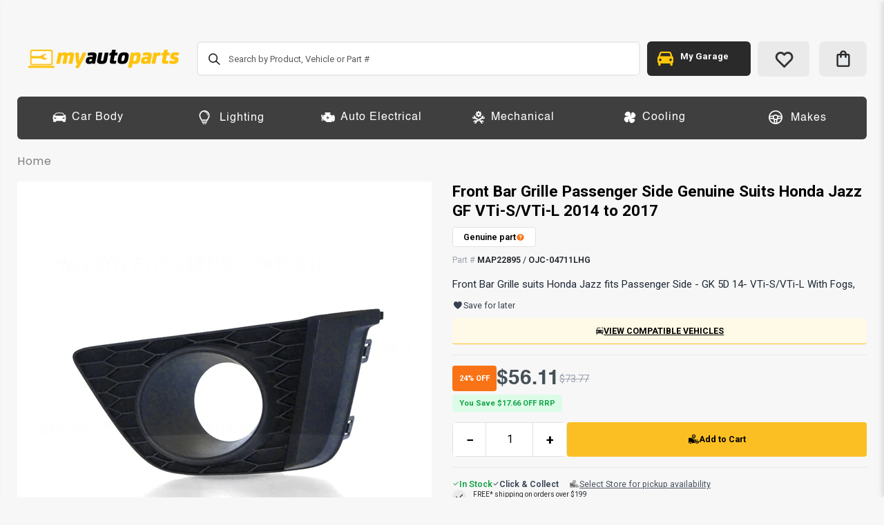

--- FILE ---
content_type: text/html; charset=utf-8
request_url: https://www.myautoparts.com.au/products/front-bar-grille-lh-534
body_size: 139761
content:
<!doctype html>
<!--[if IE 8]><html class="no-js lt-ie9" lang="en"> <![endif]-->
<!--[if IE 9 ]><html class="ie9 no-js"> <![endif]-->
<!--[if (gt IE 9)|!(IE)]><!--> <html class="no-js"> <!--<![endif]-->

<head>
<meta name="smart-seo-integrated" content="true" /><title>Front Bar Grille Passenger Side Genuine Suits Honda Jazz GF VTi-S/VTi-</title>
<meta name="description" content="Front Bar Grille suits Honda Jazz fits Passenger Side - GK 5D 14- VTi-S/VTi-L With Fogs,[additional] Detail Specification Packaging Height 82MM Packaging Length 210MM Packaging Width 297MM [/additional][compatible-vehicles]Honda Jazz GK Hatch VTi-L CVT 1.5L 4Cyl Petrol 4Dr FWD 10/2015-9/2016 Hatch VTi-L CVT 1.5L 4Cyl P" />
<meta name="smartseo-keyword" content="" />
<meta name="smartseo-timestamp" content="0" />
<!--JSON-LD data generated by Smart SEO-->
<script type="application/ld+json">
    {
        "@context": "http://schema.org/",
        "@type": "Product",
        "url": "https://www.myautoparts.com.au/products/front-bar-grille-lh-534",
        "name": "Front Bar Grille Passenger Side Genuine Suits Honda Jazz GF VTi-S/VTi-",
        "image": "https://www.myautoparts.com.au/cdn/shop/files/img01_19499b6d-8537-4b10-a454-47aa9728d212.jpg?v=1764916159",
        "description": "Front Bar Grille suits Honda Jazz fits Passenger Side - GK 5D 14- VTi-S/VTi-L With Fogs,[additional] Detail Specification Packaging Height 82MM Packaging Length 210MM Packaging Width 297MM [/additional][compatible-vehicles]Honda Jazz GK Hatch VTi-L CVT 1.5L 4Cyl Petrol 4Dr FWD 10/2015-9/2016 Hatch VTi-L CVT 1.5L 4Cyl P",
        "brand": {
            "name": "My Auto Parts"
        },
        "sku": "MAP22895",
        "mpn": "MAP22895",
        "weight": "158g",
        "offers": [
            {
                "@type": "Offer",
                "priceCurrency": "AUD",
                "price": "51.01",
                "priceValidUntil": "2026-04-21",
                "availability": "http://schema.org/InStock",
                "itemCondition": "http://schema.org/NewCondition",
                "sku": "MAP22895",
                "url": "https://www.myautoparts.com.au/products/front-bar-grille-lh-534?variant=39348689207478",
                "seller": {
                    "@type": "Organization",
                    "name": "My Auto Parts"
                }
            }]
    }
</script><!--JSON-LD data generated by Smart SEO-->
<script type="application/ld+json">
    {
        "@context": "http://schema.org",
        "@type": "BreadcrumbList",
        "itemListElement": [
            {
                "@type": "ListItem",
                "position": 1,
                "item": {
                    "@type": "Website",
                    "@id": "https://www.myautoparts.com.au",
                    "name": "Home"
                }
            },
            {
                "@type": "ListItem",
                "position": 2,
                "item": {
                    "@type": "WebPage",
                    "@id": "https://www.myautoparts.com.au/products/front-bar-grille-lh-534",
                    "name": "Front Bar Grille Passenger Side Genuine Suits Honda Jazz GF VTi-S/VTi-L 2014 to 2017"
                }
            }
        ]
    }
</script>
<!--JSON-LD data generated by Smart SEO-->
<script type="application/ld+json">
    {
        "@context": "https://schema.org",
        "@type": "Organization",
        "name": "My Auto Parts",
        "url": "https://www.myautoparts.com.au",
        "description": "Huge online range of genuine &amp; aftermarket car parts. FREE shipping on orders over $199* Interest free payment options available. Click to see prices",
        "sameAs": ["https://www.facebook.com/MyAutoPartsAus","https://www.instagram.com/myauto.parts","https://www.youtube.com/channel/UC9cCc4lSJC0QogpbSKJ25Dg/videos"],
        "telephone": "(07) 3865 2599"
    }
</script><!-- Google Tag Manager -->
<script>(function(w,d,s,l,i){w[l]=w[l]||[];w[l].push({'gtm.start':
new Date().getTime(),event:'gtm.js'});var f=d.getElementsByTagName(s)[0],
j=d.createElement(s),dl=l!='dataLayer'?'&l='+l:'';j.async=true;j.src=
'https://www.googletagmanager.com/gtm.js?id='+i+dl;f.parentNode.insertBefore(j,f);
})(window,document,'script','dataLayer','GTM-MF64CTF');</script>
<!-- End Google Tag Manager -->
  <!-- Script Performance Management - Priority 3 Implementation -->
  <script>
    // Script loading control for performance optimization
    window.performanceScripts = {
      // Load marketing scripts after critical rendering
      loadMarketingScripts: function() {
        // Unbounce - Load after FCP for better performance
        var unbounce = document.createElement('script');
        unbounce.src = 'https://28da7abaa1b54046b0737149a444ebc3.js.ubembed.com';
        unbounce.async = true;
        document.head.appendChild(unbounce);
      },
      
      // Initialize deferred script loading
      init: function() {
        // Load marketing scripts after page load
        window.addEventListener('load', this.loadMarketingScripts);
      }
    };
    
    // Initialize script management
    window.performanceScripts.init();
  </script>
  <!-- End Script Performance Management -->
  <!-- Google Optimize - Deferred -->
  <script>
    // Load Google Optimize after FCP to avoid blocking render
    window.addEventListener('load', function() {
      var optimize = document.createElement('script');
      optimize.src = 'https://www.googleoptimize.com/optimize.js?id=OPT-M7RX63P';
      optimize.async = true;
      document.head.appendChild(optimize);
    });
  </script>
	<!-- End Google Optimize -->
  <!-- Basic page needs ================================================== -->
  <meta charset="utf-8">
  <meta http-equiv="Content-Type" content="text/html; charset=utf-8">
  <link rel="shortcut icon" href="//www.myautoparts.com.au/cdn/shop/t/18/assets/favicon.ico?v=99461044715283169021756423621" type="image/png" />
  
  <!-- Resource Hints for Performance -->
  <link rel="dns-prefetch" href="//fonts.googleapis.com">
  <link rel="dns-prefetch" href="//fonts.gstatic.com">
  <link rel="dns-prefetch" href="//www.googletagmanager.com">
  <link rel="dns-prefetch" href="//www.google-analytics.com">
  
  
  
<!-- Helpers ================================================== --><!-- /snippets/social-meta-tags.liquid -->


  <meta property="og:type" content="product">
  <meta property="og:title" content="Front Bar Grille Passenger Side Genuine Suits Honda Jazz GF VTi-S/VTi-L 2014 to 2017">
  
  <meta property="og:image" content="http://www.myautoparts.com.au/cdn/shop/files/img01_19499b6d-8537-4b10-a454-47aa9728d212_grande.jpg?v=1764916159">
  <meta property="og:image:secure_url" content="https://www.myautoparts.com.au/cdn/shop/files/img01_19499b6d-8537-4b10-a454-47aa9728d212_grande.jpg?v=1764916159">
  
  <meta property="og:image" content="http://www.myautoparts.com.au/cdn/shop/files/img02_0bbeb366-4e72-415c-b1bb-64800cff6254_grande.jpg?v=1765350600">
  <meta property="og:image:secure_url" content="https://www.myautoparts.com.au/cdn/shop/files/img02_0bbeb366-4e72-415c-b1bb-64800cff6254_grande.jpg?v=1765350600">
  
  <meta property="og:image" content="http://www.myautoparts.com.au/cdn/shop/files/img03_01dca48a-147a-403e-9743-47a99652acb3_grande.jpg?v=1765389377">
  <meta property="og:image:secure_url" content="https://www.myautoparts.com.au/cdn/shop/files/img03_01dca48a-147a-403e-9743-47a99652acb3_grande.jpg?v=1765389377">
  
  <meta property="og:price:amount" content="51.01">
  <meta property="og:price:currency" content="AUD">


  <meta property="og:description" content="Front Bar Grille suits Honda Jazz fits Passenger Side - GK 5D 14- VTi-S/VTi-L With Fogs,[additional] Detail Specification Packaging Height 82MM Packaging Length 210MM Packaging Width 297MM [/additional][compatible-vehicles]Honda Jazz GK Hatch VTi-L CVT 1.5L 4Cyl Petrol 4Dr FWD 10/2015-9/2016 Hatch VTi-L CVT 1.5L 4Cyl P">

  <meta property="og:url" content="https://www.myautoparts.com.au/products/front-bar-grille-lh-534">
  <meta property="og:site_name" content="My Auto Parts">





<meta name="twitter:card" content="summary">

  <meta name="twitter:title" content="Front Bar Grille Passenger Side Genuine Suits Honda Jazz GF VTi-S/VTi-L 2014 to 2017">
  <meta name="twitter:description" content="Front Bar Grille suits Honda Jazz fits Passenger Side - GK 5D 14- VTi-S/VTi-L With Fogs,[additional]

Detail
Specification


Packaging Height
82MM
  
Packaging Length
210MM
  
Packaging Width
297MM

[/additional][compatible-vehicles]Honda Jazz
GK
Hatch VTi-L CVT 1.5L 4Cyl Petrol 4Dr FWD 10/2015-9/2016
Hatch VTi-L CVT 1.5L 4Cyl Petrol 4Dr FWD 7/2014-10/2015
Hatch VTi-L CVT 1.5L 4Cyl Petrol 4Dr FWD 8/2017-11/2018
Hatch VTi-L CVT 1.5L 4Cyl Petrol 4Dr FWD 9/2016-8/2017
Hatch VTi-S CVT 1.5L 4Cyl Petrol 4Dr FWD 10/2015-9/2016
Hatch VTi-S CVT 1.5L 4Cyl Petrol 4Dr FWD 7/2014-10/2015
Hatch VTi-S CVT 1.5L 4Cyl Petrol 4Dr FWD 8/2017-11/2018
Hatch VTi-S CVT 1.5L 4Cyl Petrol 4Dr FWD 9/2016-8/2017

[/compatible-vehicles]">
  <meta name="twitter:image" content="https://www.myautoparts.com.au/cdn/shop/files/img01_19499b6d-8537-4b10-a454-47aa9728d212_medium.jpg?v=1764916159">
  <meta name="twitter:image:width" content="240">
  <meta name="twitter:image:height" content="240">

<!--   <link rel="canonical" href="https://www.myautoparts.com.au/products/front-bar-grille-lh-534" /> -->

  <link rel="canonical" href="https://www.myautoparts.com.au/products/front-bar-grille-lh-534" />

<meta name="viewport" content="width=device-width, initial-scale=1, minimum-scale=1, maximum-scale=1" /><meta name="theme-color" content="" />
  
  <!-- Enhanced Critical CSS for Above-the-Fold Content -->
  <style>

    /* CSS Reset & Base Styles */
    * { margin: 0; padding: 0; box-sizing: border-box; }
    html { 
      font-size: 62.5%; 
      font-size-adjust: 100%; 
      -ms-text-size-adjust: 100%; 
      -webkit-text-size-adjust: 100%; 
      padding: 0 !important; 
    }
    .hide { display: none !important; }
    .show { display: block !important; }
    body { 
      line-height: 1.4; 
      text-align: left; 
      overflow-x: hidden; 
      background-color: #F7F7F7;
      font-family: Arial, sans-serif;
      color: #333;
      font-size: 1.4rem;
    }
    
    /* Container & Layout Foundation */
    .container { max-width: 1200px; margin: 0 auto; padding: 0 15px; width: 100%; }
    .container-fluid { width: 100%; padding: 0 15px; }
    .wrapper { position: relative; width: 100%; }
    .page { position: relative; width: 100%; }
    .main-container { position: relative; min-height: 400px; width: 100%; }
    .main-wrapper { position: relative; width: 100%; }
    .main { position: relative; width: 100%; }
    
    /* Header Critical Styles */
    .main-section-header { 
      position: relative; 
      z-index: 999; 
      background: #fff; 
      width: 100%;
    }
    .header-container { position: relative; width: 100%; padding: 10px 0; }
    .header { 
      position: relative; 
      display: flex; 
      align-items: center; 
      justify-content: space-between; 
      padding: 10px 0; 
      width: 100%;
    }
    .header-wrapper { position: relative; flex: 1; }
    
    /* Logo Critical Styles */
    .logo { display: block; flex-shrink: 0; }
    .logo img { max-height: 60px; width: auto; height: auto; }
    .logo a { display: block; }
    
    /* Navigation Critical Styles */
    .main-nav { position: relative; width: 100%; }
    .main-top-nav { 
      display: flex; 
      align-items: center; 
      justify-content: space-between; 
      width: 100%;
    }
    .navigation { position: relative; }
    .navigation ul { list-style: none; display: flex; margin: 0; padding: 0; }
    .navigation li { position: relative; margin: 0 15px; }
    .navigation a { 
      text-decoration: none; 
      color: #333; 
      padding: 10px 0;
      display: block;
      font-size: 1.4rem;
    }
    .navigation a:hover { color: #007bff; }
    
    /* Mobile Menu Toggle */
    .menu-icon { display: none; cursor: pointer; padding: 10px; }
    .menu-icon i { font-size: 18px; }
    .mobile-nav { display: none; }
    
    /* Cart & Search Critical Styles */
    .mini-cart { position: relative; }
    .search-area { position: relative; }
    .header-right-area { display: flex; align-items: center; gap: 15px; }
    .switcher-area { display: flex; align-items: center; gap: 10px; }
    .top-links-area { position: relative; }
    
    /* Button Base Styles */
    .btn, button, input[type="submit"], .button {
      background: #333;
      color: #fff;
      border: none;
      padding: 12px 24px;
      cursor: pointer;
      text-decoration: none;
      display: inline-block;
      font-size: 1.4rem;
      border-radius: 3px;
      transition: all 0.3s ease;
    }
    .btn:hover, button:hover, input[type="submit"]:hover, .button:hover {
      background: #555;
      color: #fff;
    }
    
    /* Typography Critical */
    h1, h2, h3, h4, h5, h6 { 
      font-family: Arial, sans-serif; 
      line-height: 1.2; 
      margin-bottom: 15px;
      font-weight: 600;
    }
    h1 { font-size: 2.8rem; }
    h2 { font-size: 2.4rem; }
    h3 { font-size: 2.0rem; }
    h4 { font-size: 1.8rem; }
    h5 { font-size: 1.6rem; }
    h6 { font-size: 1.4rem; }
    
    p { margin-bottom: 15px; line-height: 1.6; }
    a { color: #007bff; text-decoration: none; }
    a:hover { color: #0056b3; }
    
    /* Product Grid Critical (for homepage/collection pages) */
    .product-grid { display: grid; grid-template-columns: repeat(auto-fill, minmax(250px, 1fr)); gap: 20px; margin: 20px 0; }
    .product-item { 
      position: relative; 
      text-align: center; 
      background: #fff; 
      border: 1px solid #eee; 
      padding: 15px;
      border-radius: 5px;
    }
    .product-item img { width: 100%; height: auto; max-width: 100%; }
    .product-item h3 { font-size: 1.6rem; margin: 10px 0; }
    .product-price { font-size: 1.8rem; font-weight: bold; color: #333; }
    
    /* Form Elements */
    input, select, textarea {
      padding: 10px;
      border: 1px solid #ddd;
      border-radius: 3px;
      font-size: 1.4rem;
      width: 100%;
      max-width: 100%;
    }
    
    /* Loading States */
    .loading { opacity: 0.6; pointer-events: none; }
    .product-view .product-options-bottom .add-to-cart-box .button-wrapper .button-wrapper-content .btn-cart{
      display:flex;
    }
    /* CareCare Announcement Banner - Mobile Close Button Fix */
    /* The link's touch area overlaps the close button on mobile */
    .ccAnnouncmntBanner-bpop .custom-container {
      position: relative !important;
      padding-right: 50px !important;
      padding-left: 50px !important;
    }
    
    .ccAnnouncmntBanner-bpop a {
      display: block !important;
      text-align: center !important;
    }
    
    #ccannouncement-close,
    .banner-Close-CC {
      position: absolute !important;
      right: 10px !important;
      top: 50% !important;
      transform: translateY(-50%) !important;
      z-index: 999999 !important;
      pointer-events: auto !important;
      cursor: pointer !important;
    }
    
    @media (max-width: 768px) {
      .ccAnnouncmntBanner-bpop .custom-container {
        padding-right: 45px !important;
        padding-left: 10px !important;
      }
      
      /* Create invisible touch target around the close button without changing its visual appearance */
      #ccannouncement-close,
      .banner-Close-CC {
        right: 5px !important;
      }
      
      /* Expand touch area using ::before pseudo-element */
      #ccannouncement-close::before,
      .banner-Close-CC::before {
        content: '' !important;
        position: absolute !important;
        top: -15px !important;
        right: -15px !important;
        bottom: -15px !important;
        left: -15px !important;
        z-index: -1 !important;
      }
    }
    
    /* Critical Mobile Responsive */
    @media (max-width: 768px) {
      html { font-size: 55%; }
      .container { padding: 0 10px; }
      .menu-icon { display: block; }
      .navigation { display: none; }
      .header { flex-wrap: wrap; padding: 5px 0; }
      .header-right-area { 
        order: -1; 
        width: 100%; 
        justify-content: space-between; 
        margin-bottom: 10px; 
      }
      .product-grid { 
        grid-template-columns: repeat(auto-fill, minmax(180px, 1fr)); 
        gap: 15px; 
      }
      .logo img { max-height: 45px; }
      h1 { font-size: 2.4rem; }
      h2 { font-size: 2.0rem; }
      .btn, button, input[type="submit"], .button { 
        padding: 10px 20px; 
        font-size: 1.3rem; 
      }
     
    }
    
    @media (max-width: 480px) {
      .product-grid { grid-template-columns: repeat(auto-fill, minmax(150px, 1fr)); }
      .container { padding: 0 5px; }
    }
    
    /* Sticky Header Critical */
    .sticky-header { 
      position: fixed; 
      top: 0; 
      left: 0; 
      right: 0; 
      z-index: 1000; 
      background: #fff; 
      box-shadow: 0 2px 8px rgba(0,0,0,0.1); 
      animation: slideDown 0.3s ease;
    }
    
    @keyframes slideDown {
      from { transform: translateY(-100%); }
      to { transform: translateY(0); }
    }
    
    /* Performance optimizations */
    img { 
      max-width: 100%; 
      height: auto; 
      display: block;
    }
    
    /* ===== CRITICAL REQUIRED STYLES - !IMPORTANT OVERRIDES ===== */
    
    /* Announcement Bar Styles */
    .top-newsletter {
      padding: 10px 0 !important;
      background-color: #2b262f !important;
      text-align: left !important;
      font-size: 16px !important;
      line-height: 1.4 !important;
    }



    

    /* Top Newsletter Background Color Override */
    .top-newsletter {
      background-color:transparent !important;
    }
    
    /* ===== ADD MORE CRITICAL STYLES HERE ===== */
    /* Use this section to add any styles that need !important overrides */
    /* Format: .your-class { property: value !important; } */
    /* Announcement Bar Font Size - Multiple Selector Approaches */



    /* Ultra-high specificity override */
    h1.getDiscoundText.announcement-bar-font-size-inherit {
     margin-right: 0px;
    font-family: Helvetica !important;
    font-size: 14px !important;
      line-height: 30px !important;
    }
    
    /* EXTREME SPECIFICITY TEST - This should definitely work */

    /* Fix for mobile banner close button overlap issue */
    .top-newsletter {
      position: relative !important;
    }
    
    .top-newsletter a {
      position: relative !important;
      z-index: 1 !important;
    }
    
    .top-newsletter button,
    .top-newsletter .close,
    .top-newsletter [class*="close"],
    .top-newsletter [onclick*="close"],
    .top-newsletter [onclick*="hide"] {
      position: relative !important;
      z-index: 10 !important;
      pointer-events: auto !important;
    }
    
    @media only screen and (max-width: 767px) {
      .top-newsletter {
        position: relative !important;
      }
      
      .top-newsletter .row {
        position: relative !important;
      }
      
      .top-newsletter a {
        position: relative !important;
        z-index: 1 !important;
        pointer-events: auto !important;
      }
      
      .top-newsletter button,
      .top-newsletter .close,
      .top-newsletter [class*="close"],
      .top-newsletter [onclick*="close"],
      .top-newsletter [onclick*="hide"],
      .top-newsletter [class*="dismiss"] {
        position: relative !important;
        z-index: 100 !important;
        pointer-events: auto !important;
      }
    }

    /* Prevent layout shift - Override styles.scss.css lazy loading */
   .lazyload, .lazyloading, img:not(.lazyloaded){ 
      opacity: 0 !important; 
      background-color: transparent !important;
      transition: opacity 0.3s !important;
    }
    .lazyloaded { 
      opacity: 1 !important; 
      background-color: transparent !important;
    }
    /* Override problematic styles.scss.css lazy loading styles */
    .lazyloading,
    img:not(.lazyloaded) {
      opacity: 0 !important;
      background-color: transparent !important;
      transition: opacity 0.3s !important;
    }
    /* High specificity override for any img lazy loading */
    img.lazyload:not(.lazyloaded),
    img.lazyloading {
      opacity: 0 !important;
      background-color: transparent !important;
    }
li.apg_menu_hover.level0.level-top.parent > a {
      display: flex !important;
    align-items: center;
    justify-content: center;
    text-decoration: none;
    color:white;
    }

    .apg_car_icon_header{
      display: flex !important;
    }
    .main{
    padding-top:20px;
    }
    .apg_cart_icon{
      border: none;
    font-size: 28px;
    padding: 0;
    margin-left: 0;
    margin-right: 0;
    line-height: 51px;
    background: #eaeaea;
    border-radius: 6px !important;
    width: 41px !important;
    display: flex !important;
    align-items: center;
    height: 40px !important;
    justify-content: center;}
    .apg_cart_icon::after{
      display: none;
    }
    a.icon-cart-header.apg_cart_icon{
      border-radius: 6px !important;
    }

    .cart-design-5 .icon-cart-header{
      padding: 0 !important;
    }
    .cart-total{
      left:8px;
    }
         .menu-icon a {
        color: #2a2a2a !important;
    }

        @media (min-width: 990px) {
 .apg_cart_icon{
 width: 75px;
 height: 51px;
 }
    }
    
    /* Announcement Banner Z-Index - Ensure it appears above header menu */
    .ccAnnouncmntBanner-bpop.custom-position-r.t_position-Stick {
      z-index: 1101 !important;
    }
  </style>
  
  <!-- Minimal Blocking CSS for Best Performance --><link href="//www.myautoparts.com.au/cdn/shop/t/18/assets/header-type27.scss.css?v=31700743834850004381763065808" rel="stylesheet" type="text/css" media="all" />
  
  <!-- Tailwind CSS - Load early for new sections -->
  <link rel="stylesheet" href="//www.myautoparts.com.au/cdn/shop/t/18/assets/tailwind.css?v=57141727662064866731764530168">
  
  <!-- Product Card Tailwind Styles -->
  <link rel="stylesheet" href="//www.myautoparts.com.au/cdn/shop/t/18/assets/product-card-tailwind.css?v=149107762512459673821763065792">
  
  <!-- Column Mega Menu Override Styles -->
  <link rel="stylesheet" href="//www.myautoparts.com.au/cdn/shop/t/18/assets/column-mega-menu-override.css?v=110376145063391771551763065790">
  
  <!-- Defer ALL other CSS for maximum performance -->
  <link rel="preload" href="//www.myautoparts.com.au/cdn/shop/t/18/assets/styles.scss.css?v=32967534035648465471763973563" as="style" onload="this.onload=null;this.rel='stylesheet'">
  <link rel="preload" href="//www.myautoparts.com.au/cdn/shop/t/18/assets/color-config.scss.css?v=54094226479819968061768166321" as="style" onload="this.onload=null;this.rel='stylesheet'">
  <link rel="preload" href="//www.myautoparts.com.au/cdn/shop/t/18/assets/responsive.scss.css?v=13970340094901926751763065808" as="style" onload="this.onload=null;this.rel='stylesheet'">

  <!-- Non-Critical CSS - Preload for Async Loading -->
  <link rel="preload" href="//www.myautoparts.com.au/cdn/shop/t/18/assets/plugins.css?v=170068158350557186611756423620" as="style" onload="this.onload=null;this.rel='stylesheet'">
  <link rel="preload" href="//www.myautoparts.com.au/cdn/shop/t/18/assets/ultramegamenu.css?v=42135514254406013641763065796" as="style" onload="this.onload=null;this.rel='stylesheet'">
  <link rel="preload" href="//www.myautoparts.com.au/cdn/shop/t/18/assets/apg.scss.css?v=129256743546092426141756423645" as="style" onload="this.onload=null;this.rel='stylesheet'">
  <link rel="preload" href="//www.myautoparts.com.au/cdn/shop/t/18/assets/product-list.scss.css?v=82595560270414081811763065808" as="style" onload="this.onload=null;this.rel='stylesheet'">
    <!-- Load color-config LAST to override theme colors --><link rel="preload" href="//www.myautoparts.com.au/cdn/shop/t/18/assets/product.scss.css?v=60146555193568596191763065808" as="style" onload="this.onload=null;this.rel='stylesheet'">
    <link rel="preload" href="//www.myautoparts.com.au/cdn/shop/t/18/assets/jquery.fancybox.css?v=89610375720255671161756423623" as="style" onload="this.onload=null;this.rel='stylesheet'"><link rel="preload" href="//www.myautoparts.com.au/cdn/shop/t/18/assets/new-style.scss.css?v=56591890849475130631763065808" as="style" onload="this.onload=null;this.rel='stylesheet'"><!-- Noscript Fallback for Accessibility -->
  <noscript>
    <link rel="stylesheet" href="//www.myautoparts.com.au/cdn/shop/t/18/assets/tailwind.css?v=57141727662064866731764530168">
    <link rel="stylesheet" href="//www.myautoparts.com.au/cdn/shop/t/18/assets/styles.scss.css?v=32967534035648465471763973563">
    <link rel="stylesheet" href="//www.myautoparts.com.au/cdn/shop/t/18/assets/color-config.scss.css?v=54094226479819968061768166321">
    <link rel="stylesheet" href="//www.myautoparts.com.au/cdn/shop/t/18/assets/responsive.scss.css?v=13970340094901926751763065808">
    <link rel="stylesheet" href="//www.myautoparts.com.au/cdn/shop/t/18/assets/plugins.css?v=170068158350557186611756423620">
    <link rel="stylesheet" href="//www.myautoparts.com.au/cdn/shop/t/18/assets/ultramegamenu.css?v=42135514254406013641763065796">
    <link rel="stylesheet" href="//www.myautoparts.com.au/cdn/shop/t/18/assets/apg.scss.css?v=129256743546092426141756423645">
    <link rel="stylesheet" href="//www.myautoparts.com.au/cdn/shop/t/18/assets/product-list.scss.css?v=82595560270414081811763065808"><link rel="stylesheet" href="//www.myautoparts.com.au/cdn/shop/t/18/assets/product.scss.css?v=60146555193568596191763065808">
      <link rel="stylesheet" href="//www.myautoparts.com.au/cdn/shop/t/18/assets/jquery.fancybox.css?v=89610375720255671161756423623"><link rel="stylesheet" href="//www.myautoparts.com.au/cdn/shop/t/18/assets/new-style.scss.css?v=56591890849475130631763065808"></noscript>
  <!-- Header hook for plugins ================================================== -->
  <script>window.performance && window.performance.mark && window.performance.mark('shopify.content_for_header.start');</script><meta name="facebook-domain-verification" content="buz1nqyt09kckwzlbjofd5gpdk4x9m">
<meta name="google-site-verification" content="4hgMTPIrYEOi21td3acbS9w3e4Fb2RDo-EYrHt59LYs">
<meta id="shopify-digital-wallet" name="shopify-digital-wallet" content="/49930109093/digital_wallets/dialog">
<meta name="shopify-checkout-api-token" content="650bee359bad2c6fc5182425ec6502ca">
<meta id="in-context-paypal-metadata" data-shop-id="49930109093" data-venmo-supported="false" data-environment="production" data-locale="en_US" data-paypal-v4="true" data-currency="AUD">
<link rel="alternate" type="application/json+oembed" href="https://www.myautoparts.com.au/products/front-bar-grille-lh-534.oembed">
<script async="async" src="/checkouts/internal/preloads.js?locale=en-AU"></script>
<script id="shopify-features" type="application/json">{"accessToken":"650bee359bad2c6fc5182425ec6502ca","betas":["rich-media-storefront-analytics"],"domain":"www.myautoparts.com.au","predictiveSearch":true,"shopId":49930109093,"locale":"en"}</script>
<script>var Shopify = Shopify || {};
Shopify.shop = "myautopartsbsit.myshopify.com";
Shopify.locale = "en";
Shopify.currency = {"active":"AUD","rate":"1.0"};
Shopify.country = "AU";
Shopify.theme = {"name":"Main - Woven Studios ","id":144658301110,"schema_name":"Porto","schema_version":"3.6.4","theme_store_id":null,"role":"main"};
Shopify.theme.handle = "null";
Shopify.theme.style = {"id":null,"handle":null};
Shopify.cdnHost = "www.myautoparts.com.au/cdn";
Shopify.routes = Shopify.routes || {};
Shopify.routes.root = "/";</script>
<script type="module">!function(o){(o.Shopify=o.Shopify||{}).modules=!0}(window);</script>
<script>!function(o){function n(){var o=[];function n(){o.push(Array.prototype.slice.apply(arguments))}return n.q=o,n}var t=o.Shopify=o.Shopify||{};t.loadFeatures=n(),t.autoloadFeatures=n()}(window);</script>
<script id="shop-js-analytics" type="application/json">{"pageType":"product"}</script>
<script defer="defer" async type="module" src="//www.myautoparts.com.au/cdn/shopifycloud/shop-js/modules/v2/client.init-shop-cart-sync_BdyHc3Nr.en.esm.js"></script>
<script defer="defer" async type="module" src="//www.myautoparts.com.au/cdn/shopifycloud/shop-js/modules/v2/chunk.common_Daul8nwZ.esm.js"></script>
<script type="module">
  await import("//www.myautoparts.com.au/cdn/shopifycloud/shop-js/modules/v2/client.init-shop-cart-sync_BdyHc3Nr.en.esm.js");
await import("//www.myautoparts.com.au/cdn/shopifycloud/shop-js/modules/v2/chunk.common_Daul8nwZ.esm.js");

  window.Shopify.SignInWithShop?.initShopCartSync?.({"fedCMEnabled":true,"windoidEnabled":true});

</script>
<script>(function() {
  var isLoaded = false;
  function asyncLoad() {
    if (isLoaded) return;
    isLoaded = true;
    var urls = ["https:\/\/ecommplugins-scripts.trustpilot.com\/v2.1\/js\/header.min.js?settings=eyJrZXkiOiJMY3dzRHViOWR2N3BGeWZRIiwicyI6InNrdSJ9\u0026v=2.5\u0026shop=myautopartsbsit.myshopify.com","https:\/\/ecommplugins-trustboxsettings.trustpilot.com\/myautopartsbsit.myshopify.com.js?settings=1617144855011\u0026shop=myautopartsbsit.myshopify.com","https:\/\/widget.trustpilot.com\/bootstrap\/v5\/tp.widget.sync.bootstrap.min.js?shop=myautopartsbsit.myshopify.com","https:\/\/cdn-bundler.nice-team.net\/app\/js\/bundler.js?shop=myautopartsbsit.myshopify.com"];
    for (var i = 0; i < urls.length; i++) {
      var s = document.createElement('script');
      s.type = 'text/javascript';
      s.async = true;
      s.src = urls[i];
      var x = document.getElementsByTagName('script')[0];
      x.parentNode.insertBefore(s, x);
    }
  };
  if(window.attachEvent) {
    window.attachEvent('onload', asyncLoad);
  } else {
    window.addEventListener('load', asyncLoad, false);
  }
})();</script>
<script id="__st">var __st={"a":49930109093,"offset":36000,"reqid":"41227a9f-bfa0-4480-a1ca-58e1960f55db-1768977762","pageurl":"www.myautoparts.com.au\/products\/front-bar-grille-lh-534","u":"9e99ac4e0cc7","p":"product","rtyp":"product","rid":6573016809654};</script>
<script>window.ShopifyPaypalV4VisibilityTracking = true;</script>
<script id="captcha-bootstrap">!function(){'use strict';const t='contact',e='account',n='new_comment',o=[[t,t],['blogs',n],['comments',n],[t,'customer']],c=[[e,'customer_login'],[e,'guest_login'],[e,'recover_customer_password'],[e,'create_customer']],r=t=>t.map((([t,e])=>`form[action*='/${t}']:not([data-nocaptcha='true']) input[name='form_type'][value='${e}']`)).join(','),a=t=>()=>t?[...document.querySelectorAll(t)].map((t=>t.form)):[];function s(){const t=[...o],e=r(t);return a(e)}const i='password',u='form_key',d=['recaptcha-v3-token','g-recaptcha-response','h-captcha-response',i],f=()=>{try{return window.sessionStorage}catch{return}},m='__shopify_v',_=t=>t.elements[u];function p(t,e,n=!1){try{const o=window.sessionStorage,c=JSON.parse(o.getItem(e)),{data:r}=function(t){const{data:e,action:n}=t;return t[m]||n?{data:e,action:n}:{data:t,action:n}}(c);for(const[e,n]of Object.entries(r))t.elements[e]&&(t.elements[e].value=n);n&&o.removeItem(e)}catch(o){console.error('form repopulation failed',{error:o})}}const l='form_type',E='cptcha';function T(t){t.dataset[E]=!0}const w=window,h=w.document,L='Shopify',v='ce_forms',y='captcha';let A=!1;((t,e)=>{const n=(g='f06e6c50-85a8-45c8-87d0-21a2b65856fe',I='https://cdn.shopify.com/shopifycloud/storefront-forms-hcaptcha/ce_storefront_forms_captcha_hcaptcha.v1.5.2.iife.js',D={infoText:'Protected by hCaptcha',privacyText:'Privacy',termsText:'Terms'},(t,e,n)=>{const o=w[L][v],c=o.bindForm;if(c)return c(t,g,e,D).then(n);var r;o.q.push([[t,g,e,D],n]),r=I,A||(h.body.append(Object.assign(h.createElement('script'),{id:'captcha-provider',async:!0,src:r})),A=!0)});var g,I,D;w[L]=w[L]||{},w[L][v]=w[L][v]||{},w[L][v].q=[],w[L][y]=w[L][y]||{},w[L][y].protect=function(t,e){n(t,void 0,e),T(t)},Object.freeze(w[L][y]),function(t,e,n,w,h,L){const[v,y,A,g]=function(t,e,n){const i=e?o:[],u=t?c:[],d=[...i,...u],f=r(d),m=r(i),_=r(d.filter((([t,e])=>n.includes(e))));return[a(f),a(m),a(_),s()]}(w,h,L),I=t=>{const e=t.target;return e instanceof HTMLFormElement?e:e&&e.form},D=t=>v().includes(t);t.addEventListener('submit',(t=>{const e=I(t);if(!e)return;const n=D(e)&&!e.dataset.hcaptchaBound&&!e.dataset.recaptchaBound,o=_(e),c=g().includes(e)&&(!o||!o.value);(n||c)&&t.preventDefault(),c&&!n&&(function(t){try{if(!f())return;!function(t){const e=f();if(!e)return;const n=_(t);if(!n)return;const o=n.value;o&&e.removeItem(o)}(t);const e=Array.from(Array(32),(()=>Math.random().toString(36)[2])).join('');!function(t,e){_(t)||t.append(Object.assign(document.createElement('input'),{type:'hidden',name:u})),t.elements[u].value=e}(t,e),function(t,e){const n=f();if(!n)return;const o=[...t.querySelectorAll(`input[type='${i}']`)].map((({name:t})=>t)),c=[...d,...o],r={};for(const[a,s]of new FormData(t).entries())c.includes(a)||(r[a]=s);n.setItem(e,JSON.stringify({[m]:1,action:t.action,data:r}))}(t,e)}catch(e){console.error('failed to persist form',e)}}(e),e.submit())}));const S=(t,e)=>{t&&!t.dataset[E]&&(n(t,e.some((e=>e===t))),T(t))};for(const o of['focusin','change'])t.addEventListener(o,(t=>{const e=I(t);D(e)&&S(e,y())}));const B=e.get('form_key'),M=e.get(l),P=B&&M;t.addEventListener('DOMContentLoaded',(()=>{const t=y();if(P)for(const e of t)e.elements[l].value===M&&p(e,B);[...new Set([...A(),...v().filter((t=>'true'===t.dataset.shopifyCaptcha))])].forEach((e=>S(e,t)))}))}(h,new URLSearchParams(w.location.search),n,t,e,['guest_login'])})(!0,!0)}();</script>
<script integrity="sha256-4kQ18oKyAcykRKYeNunJcIwy7WH5gtpwJnB7kiuLZ1E=" data-source-attribution="shopify.loadfeatures" defer="defer" src="//www.myautoparts.com.au/cdn/shopifycloud/storefront/assets/storefront/load_feature-a0a9edcb.js" crossorigin="anonymous"></script>
<script data-source-attribution="shopify.dynamic_checkout.dynamic.init">var Shopify=Shopify||{};Shopify.PaymentButton=Shopify.PaymentButton||{isStorefrontPortableWallets:!0,init:function(){window.Shopify.PaymentButton.init=function(){};var t=document.createElement("script");t.src="https://www.myautoparts.com.au/cdn/shopifycloud/portable-wallets/latest/portable-wallets.en.js",t.type="module",document.head.appendChild(t)}};
</script>
<script data-source-attribution="shopify.dynamic_checkout.buyer_consent">
  function portableWalletsHideBuyerConsent(e){var t=document.getElementById("shopify-buyer-consent"),n=document.getElementById("shopify-subscription-policy-button");t&&n&&(t.classList.add("hidden"),t.setAttribute("aria-hidden","true"),n.removeEventListener("click",e))}function portableWalletsShowBuyerConsent(e){var t=document.getElementById("shopify-buyer-consent"),n=document.getElementById("shopify-subscription-policy-button");t&&n&&(t.classList.remove("hidden"),t.removeAttribute("aria-hidden"),n.addEventListener("click",e))}window.Shopify?.PaymentButton&&(window.Shopify.PaymentButton.hideBuyerConsent=portableWalletsHideBuyerConsent,window.Shopify.PaymentButton.showBuyerConsent=portableWalletsShowBuyerConsent);
</script>
<script data-source-attribution="shopify.dynamic_checkout.cart.bootstrap">document.addEventListener("DOMContentLoaded",(function(){function t(){return document.querySelector("shopify-accelerated-checkout-cart, shopify-accelerated-checkout")}if(t())Shopify.PaymentButton.init();else{new MutationObserver((function(e,n){t()&&(Shopify.PaymentButton.init(),n.disconnect())})).observe(document.body,{childList:!0,subtree:!0})}}));
</script>
<link id="shopify-accelerated-checkout-styles" rel="stylesheet" media="screen" href="https://www.myautoparts.com.au/cdn/shopifycloud/portable-wallets/latest/accelerated-checkout-backwards-compat.css" crossorigin="anonymous">
<style id="shopify-accelerated-checkout-cart">
        #shopify-buyer-consent {
  margin-top: 1em;
  display: inline-block;
  width: 100%;
}

#shopify-buyer-consent.hidden {
  display: none;
}

#shopify-subscription-policy-button {
  background: none;
  border: none;
  padding: 0;
  text-decoration: underline;
  font-size: inherit;
  cursor: pointer;
}

#shopify-subscription-policy-button::before {
  box-shadow: none;
}

      </style>
<link rel="stylesheet" media="screen" href="//www.myautoparts.com.au/cdn/shop/t/18/compiled_assets/styles.css?v=23385">
<script id="sections-script" data-sections="Parts_Grade_Options" defer="defer" src="//www.myautoparts.com.au/cdn/shop/t/18/compiled_assets/scripts.js?v=23385"></script>
<script>window.performance && window.performance.mark && window.performance.mark('shopify.content_for_header.end');</script>
<!-- /snippets/oldIE-js.liquid -->


<!--[if lt IE 9]>
<script src="//cdnjs.cloudflare.com/ajax/libs/html5shiv/3.7.2/html5shiv.min.js" type="text/javascript"></script>
<script src="//www.myautoparts.com.au/cdn/shop/t/18/assets/respond.min.js?v=52248677837542619231756423620" type="text/javascript"></script>
<link href="//www.myautoparts.com.au/cdn/shop/t/18/assets/respond-proxy.html" id="respond-proxy" rel="respond-proxy" />
<link href="//www.myautoparts.com.au/search?q=7bbcc3d555adbe62feea05533818456e" id="respond-redirect" rel="respond-redirect" />
<script src="//www.myautoparts.com.au/search?q=7bbcc3d555adbe62feea05533818456e" type="text/javascript"></script>
<![endif]-->

<!-- Load vendor.js synchronously to ensure jQuery is available -->
  <script src="//www.myautoparts.com.au/cdn/shop/t/18/assets/vendor.js?v=114975771365441350721756423619"></script>

  <!-- Simplified JavaScript - Load vendor.js synchronously for reliability -->
  <script>
    // Simple jQuery availability check
    if (typeof jQuery === 'undefined') {
      console.warn('jQuery not loaded from vendor.js');
    } else {
      console.log('✅ jQuery loaded successfully');
    }
  </script><!-- Optimize font loading for better FCP ====================================================== -->
  <!-- Preconnect to Google Fonts for faster DNS resolution -->
  <link rel="preconnect" href="https://fonts.googleapis.com">
  <link rel="preconnect" href="https://fonts.gstatic.com" crossorigin><!-- Non-blocking font loading -->
      <link href="//fonts.googleapis.com/css?family=Roboto:200italic,300italic,400italic,600italic,700italic,800italic,700,200,300,600,800,400&amp;subset=cyrillic-ext,greek-ext,latin,latin-ext,cyrillic,greek,vietnamese&amp;display=swap" rel='stylesheet' type='text/css' media="print" onload="this.media='all'">
      <noscript><link href="//fonts.googleapis.com/css?family=Roboto:200italic,300italic,400italic,600italic,700italic,800italic,700,200,300,600,800,400&amp;subset=cyrillic-ext,greek-ext,latin,latin-ext,cyrillic,greek,vietnamese&amp;display=swap" rel='stylesheet' type='text/css'></noscript><!-- Non-blocking font loading -->
    <link href="//fonts.googleapis.com/css?family=Roboto:200italic,300italic,400italic,500italic,600italic,700italic,800italic,700,200,300,600,800,400,500&amp;subset=cyrillic-ext,greek-ext,latin,latin-ext,cyrillic,greek,vietnamese&amp;display=swap" rel='stylesheet' type='text/css' media="print" onload="this.media='all'">
    <noscript><link href="//fonts.googleapis.com/css?family=Roboto:200italic,300italic,400italic,500italic,600italic,700italic,800italic,700,200,300,600,800,400,500&amp;subset=cyrillic-ext,greek-ext,latin,latin-ext,cyrillic,greek,vietnamese&amp;display=swap" rel='stylesheet' type='text/css'></noscript><!-- Font loading optimization script -->
  <script>
  (function() {
    // Check if fonts are already loaded from previous page visit
    if (sessionStorage.getItem('fontsLoaded')) {
      document.documentElement.classList.add('fonts-loaded');
      return;
    }

    // Font loading detection using Font Loading API
    if ('fonts' in document) {
      document.fonts.ready.then(function() {
        document.documentElement.classList.add('fonts-loaded');
        sessionStorage.setItem('fontsLoaded', 'true');
      });
    } else {
      // Fallback for browsers without Font Loading API
      setTimeout(function() {
        document.documentElement.classList.add('fonts-loaded');
        sessionStorage.setItem('fontsLoaded', 'true');
      }, 3000);
    }
  })();
  </script>

  <!-- APG CSS moved to deferred loading - doesn't contain critical header styles -->
  
  <script type="text/javascript">
    var productsObj = {};
    var swatch_color_type = 1;
    var product_swatch_size = 'size-small';
    var product_swatch_setting = '1';
    var asset_url = '//www.myautoparts.com.au/cdn/shop/t/18/assets//?v=23385';
    var money_format = '<span class="money">${{amount}}</span>';
    var multi_language = false;
  </script> 
  <script src="//www.myautoparts.com.au/cdn/shop/t/18/assets/lang2.js?v=12969877377958745391756423621" type="text/javascript"></script>
<script>
  var translator = {
    current_lang : jQuery.cookie("language"),
    init: function() {
      translator.updateStyling();
      translator.updateLangSwitcher();
    },
    updateStyling: function() {
        var style;
        if (translator.isLang2()) {
          style = "<style>*[data-translate] {visibility:hidden} .lang1 {display:none}</style>";
        } else {
          style = "<style>*[data-translate] {visibility:visible} .lang2 {display:none}</style>";
        }
        jQuery('head').append(style);
    },
    updateLangSwitcher: function() {
      if (translator.isLang2()) {
        jQuery(".current-language span").removeClass('active');
        jQuery(".current-language span[class=lang-2]").addClass("active");
      }
    },
    getTextToTranslate: function(selector) {
      var result = window.lang2;
      var params;
      if (selector.indexOf("|") > 0) {
        var devideList = selector.split("|");
        selector = devideList[0];
        params = devideList[1].split(",");
      }

      var selectorArr = selector.split('.');
      if (selectorArr) {
        for (var i = 0; i < selectorArr.length; i++) {
            result = result[selectorArr[i]];
        }
      } else {
        result = result[selector];
      }
      if (result && result.one && result.other) {
        var countEqual1 = true;
        for (var i = 0; i < params.length; i++) {
          if (params[i].indexOf("count") >= 0) {
            variables = params[i].split(":");
            if (variables.length>1) {
              var count = variables[1];
              if (count > 1) {
                countEqual1 = false;
              }
            }
          }
        }
        if (countEqual1) {
          result = result.one;
        } else {
          result = result.other;
        }
      }
      
      if (params && params.length>0) {
        result = result.replace(/{{\s*/g, "{{");
        result = result.replace(/\s*}}/g, "}}");
        for (var i = 0; i < params.length; i++) {
          variables = params[i].split(":");
          if (variables.length>1) {
            result = result.replace("{{"+variables[0]+"}}", variables[1]);
          }
        }
      }
      

      return result;
    },
    isLang2: function() {
      return translator.current_lang && translator.current_lang == 2;
    },
    doTranslate: function(blockSelector) {
      if (translator.isLang2()) {
        jQuery(blockSelector + " [data-translate]").each(function(e) {
          var item = jQuery(this);
          var selector = item.attr("data-translate");
          var text = translator.getTextToTranslate(selector);
          if (item.attr("translate-item")) {
            var attribute = item.attr("translate-item");
            if (attribute == 'blog-date-author') {
              item.html(text);
            } else if (attribute!="") {
              item.attr(attribute,text);
            }
          } else if (item.is("input")) {
            if(item.is("input[type=search]")){
              item.attr("placeholder", text);
            }else{
              item.val(text);
            }
            
          } else {
            item.text(text);
          }
          item.css("visibility","visible");
        });
      }
    }
  };
  translator.init();
  jQuery(document).ready(function() {
    jQuery('.select-language a').on('click', function(){
      var value = jQuery(this).data('lang');
      jQuery.cookie('language', value, {expires:10, path:'/'});
      location.reload();
    });
    translator.doTranslate("body");
  });
</script>
  <style>
    body { 
        line-height: 25px;
        letter-spacing: 0; 
    }   
    h1, h2, h3, h4, h5, h6 {
        color: #212529;
    }
    .main-navigation .top-navigation .menu-wrap-sub {max-width:1200px;}
    .products .product-col .product-loop-title, .product-col.product-default h3 {
        color: #212529;
    } 
    .owl-carousel .owl-item img {
        padding: 0 !important;
    }
    .btn {
        padding: 8.5px 15px;
        line-height: 1.42857;
        font-weight: 500;
        text-transform: uppercase; 
        font-family: Poppins;
    }
    .btn-borders {
        border-width: 1px;
        background: none;
    }
    .btn-default.btn {
        border-color: rgba(0,0,0,.09);
        border-bottom-color: rgba(0,0,0,.2);
        border-radius: 2em!important;
    } 
    .btn-default.btn:hover {
        background-color: #f2f2f2;
        border-color: rgba(0,0,0,.06);
    color:#333;
    } 
    .btn-md {
        font-size: 12px;
        font-weight: 600;
    }
    .btn-xl {
        font-size: 16px;
        padding: 12.8px 32px;
    } 
    .porto-products.title-border-bottom .section-title {
       font-size: 16px;
       margin-bottom: 14px;
       font-weight: 700;
       padding-bottom: 10px; 
       letter-spacing: -.01em; 
    }   
    .searchform .searchsubmit:after {
    content: "\e884";
    } 
    .main-container h3.title-widget {
      text-align: center; 
      padding-bottom: 0;
      background: none;  
      margin-bottom: 40px !important;
    }  
    .main-container h3.title-widget span.inner {
        padding-right: 0;
        background: none;
    } 
    .box_product{
    padding-bottom: 60px;
    }  
    .products.category-pos-middle .product-category .thumb-info-title {
        top: 12%;
        transform: none;
        padding: 0;
    }
    .products .product-category .thumb-info h3 {
        font-size: 1.2941em;
        letter-spacing: -.01em;
        text-transform: none;
    }
    .products .product-category .thumb-info-type {
        font-size: .8235em;
        font-weight: 500;
        letter-spacing: .01em;
    }
    .products .product-category .btn {
        letter-spacing: .01em;
        text-transform: uppercase;
        font-size: 12px;
        margin-top: 4%;
    }
    .product-collection-slider {
    background-image: linear-gradient(to bottom,#f4f4f4,#fff);
    }
    .homepage-bar .container {
    padding-left: 15px;
    padding-right: 15px;
    }
    .homepage-bar .row {
    margin-left: -1px;
    margin-right: -1px;
    }
    .homepage-bar {border: none;
        margin-bottom: 15px;} 
    .homepage-bar [class^='col-md-'], .homepage-bar [class^='col-lg-'] {
        padding-left: 15px;
        padding-right: 2px;
        border: none;
        position: relative; 
        text-align: left !important;
    padding-top: 38px;
    padding-bottom:38px;
    }
    .homepage-bar [class^='col-md-'] *, .homepage-bar [class^='col-lg-'] * {
    position: relative; 
    }
    .homepage-bar [class^='col-md-']:before, .homepage-bar [class^='col-lg-']:before { 
    content: '';
    position: absolute;
    top: 0;
    left: 1px;
    right: 15px;
    height:100%;
    background-color:#ffffff;  
    border-radius: 6px; 
    }
    .homepage-bar [class^='col-md-'] .text-area p, .homepage-bar [class^='col-lg-'] .text-area p {
    color:#777;margin:0;
    }
    .homepage-bar [class^='col-md-'] .text-area h3, .homepage-bar [class^='col-lg-'] .text-area h3 {
    line-height: 15px;
    }
    .homepage-bar [class^='col-md-'] i, .homepage-bar [class^='col-lg-'] i {
    font-size:32px;
    }
    .main-container .main-breadcrumbs {
    padding: 0;
    }
    .main-container .main-breadcrumbs .breadcrumbs {
        font-family: Poppins,sans-serif; 
        text-transform: uppercase;
        font-weight: 700; 
        border-bottom: 1px solid #e7e7e7;
        margin-bottom: 30px !important;
        padding: 22px 0;
    font-size: 10px; 
        letter-spacing: .05em;
    }
    .main-container .breadcrumbs ul li a {font-weight:700;}
    .main-container .breadcrumbs ul li.home a {
        width: auto;
        text-indent: inherit;
    }
    .main-container .breadcrumbs ul li.home a::after {
    display: none;
    }
    .main-container .breadcrumbs ul li .breadcrumbs-split {font-size: 14px;}
    .sidebar-style-2 .block-title span {
        font-family: inherit;
    }  
    .sidebar-style-2 .block-title,.sidebar-style-2 .html-sidebar h2 {
    font-size: 12px;
        font-weight: 600;
        color: #000;
        letter-spacing: .05em;
        font-family: inherit;
    border-width:1px;
    border-color:#e7e7e7;
    }
    .products-grid .item-area .price,.sidebar-style-2 .price-box span {
    font-family: inherit;
    font-size:13.8px;
    color:#465157;
    }
    .sidebar-style-2 .category-products {
    margin-top:-10px;
    }
    .sidebar-content .product-name { 
        font-size: 13px;
        letter-spacing: .005em;
    }
    .toolbar-bottom {margin-top:20px;}
    .footer-wrapper .footer-middle {
        padding: 0 0;
        font-size: 13px;
        position: relative;
    } 
    .product-view .nav .nav-link { 
        font: 700 13px / 1 'Poppins', sans-serif;
        letter-spacing: .1px; 
    }
    .footer-middle .info-footer .custom-footer-content ul.footer-list li {
        position: relative;
        padding: 0;
        line-height: 26px;
        display: block;
    }

    .footer-middle .info-footer .custom-footer-content ul.footer-list li a span {
        font-family: Helvetica;
    font-style: normal;
    font-weight: normal;
    font-size: 17px;
    line-height: 40px;
    color: #E0E0E0;
    }
    .footer-middle .info-footer .custom-footer-content ul.footer-list li i {display: none;} 
    .footer-middle p {
    line-height: 24px;
    font-family: Helvetica;
    font-style: normal;
    font-weight: normal;
    font-size: 14px;
    line-height: 20px;
    color: #FFFFFF;
    }
    .footer-wrapper .footer-bottom .container {
    position:relative;
    padding-top:22px;
    }
    .footer-wrapper .footer-bottom {
        padding: 0 0 18px;
    }
    .footer-wrapper .footer-bottom .container:after {
    content: '';
    position:absolute; 
    left: 15px;
    right: 15px;
    top: 0;
    height: 1px;
    background: #4e4e4e;
    display: none;
    }
    .footer-wrapper .footer-bottom .container::before {display: none;}
    .footer-wrapper .footer-bottom address { 
        margin: 0;
    }
    .footer-wrapper .footer-middle .info-footer .footer-block-title h3 span {
        font-size: 24px;
    font-weight: bold;
    text-transform: initial;
    color: #FFFFFF;
    font-family: 'Helvetica';
    }
    .contact-info li:not(:last-child) {
        margin-bottom: 10px!important;
    } 
    .footer-middle .container {
    position: relative;
    }
    .footer-middle .level0.container {
    padding-bottom: 15px;
    padding-top:64px;
    } 
    .footer-wrapper .footer-middle input,.disable_radius .footer-wrapper .footer-middle input { 
        background-color: #f4f4f4; 
        border-radius: 30px 0 0 30px !important;
    width: calc(100% - 120px);
    }
    .footer-wrapper .footer-middle button,.disable_radius .footer-wrapper .footer-middle button { 
        border-radius: 0 30px 30px 0 !important;
    background-color: #ea6253;
    }
    .footer-wrapper .footer-middle .info-footer .footer-block-title h3 span {

    }
    .footer-wrapper .social-icons a {
        width: 33px;
        height: 33px;
        margin-left: 25px !important; 
        background-image: none;
        font-size: 18px;
        line-height: 33px;
        background: #C8C8C8; 
        color: #2A2A2A;
        border-radius: 50px !important;
    }
    .footer-wrapper .social-icons a:hover {background: #C8C8C8;}
    .footer-wrapper .footer-bottom address {
    font-size:13px;
    }
    .footer-wrapper #back-top a .sticker-wrapper .sticker {
    color:#fff;
    }
    @media (min-width: 992px) {
.footer-middle .col-lg-3 {
    /*padding-left: 4.2%;*/
}
}
@media (min-width: 1280px) {
.container {
    max-width: 1260px;
}
.fullwidth-row {
    width: 100vw;
    margin-left: calc(584px - 50vw);
}
} 
@media (min-width: 1440px) {
.fullwidth-row {
    width: 100%;
    margin: 0 auto;
}
} 
@media(max-width: 767px){
.sticky-product .sticky-detail{
width: 70%;
}
}
  </style>





	
	


<script>
(function() {
  let magic360Loaded = false;
  let magic360Loading = false;

  function loadMagic360() {
    if (magic360Loaded || magic360Loading) return;
    magic360Loading = true;

    // Load Magic360 CSS files first
    const cssFiles = [
      '//www.myautoparts.com.au/cdn/shop/t/18/assets/magic360.css?v=72321500022873302581756423623',
      '//www.myautoparts.com.au/cdn/shop/t/18/assets/magic360.additional.css?v=103366153307525358641756423623'
    ];

    cssFiles.forEach(function(href) {
      if (!document.querySelector('link[href="' + href + '"]')) {
        const css = document.createElement('link');
        css.rel = 'stylesheet';
        css.href = href;
        document.head.appendChild(css);
      }
    });

    // Load Magic360 JavaScript
    const script = document.createElement('script');
    script.src = '//www.myautoparts.com.au/cdn/shop/t/18/assets/magic360.js?v=25530897610311059251756423620';
    script.onload = function() {
      magic360Loaded = true;
      magic360Loading = false;

      // Configure Magic360 options (from original magic360.headers)
      if (window.Magic360) {
        Magic360.options = {
          'autospin-direction': 'clockwise',
          'columns': 36,
          'rows': 1,
          'magnify': true,
          'magnifier-width': '60%',
          'magnifier-shape': 'inner',
          'fullscreen': true,
          'spin': 'drag',
          'speed': 50,
          'mousewheel-step': 1,
          'autospin-speed': 5500,
          'smoothing': true,
          'autospin': 'infinite',
          'autospin-start': 'load,hover',
          'autospin-stop': 'hover',
          'initialize-on': 'load',
          'start-column': 1,
          'start-row': 'auto',
          'loop-column': true,
          'loop-row': false,
          'reverse-column': false,
          'reverse-row': false,
          'column-increment': 1,
          'row-increment': 1,
          'hint': true
        };

        Magic360.lang = {
          'loading-text': 'Loading...',
          'fullscreen-loading-text': 'Loading large spin...',
          'hint-text': 'Drag to spin',
          'mobile-hint-text': 'Swipe to spin'
        };

        // Initialize Magic360
        Magic360.init();
      }
    };
    script.onerror = function() {
      magic360Loading = false;
      console.warn('Failed to load Magic360 script');
    };
    document.head.appendChild(script);
  }

  // Initialize Magic360 loading triggers
  function initMagic360Triggers() {
    // Target Magic360 elements and product images
    const triggers = document.querySelectorAll(
      '.product-image, .magic360, [data-magic360], .product-photo img, .product-gallery img, .product-image-wrapper'
    );

    if (triggers.length > 0) {
      triggers.forEach(function(element) {
        // Load on hover for desktop
        element.addEventListener('mouseenter', loadMagic360, { once: true });
        
        // Load on touch for mobile
        element.addEventListener('touchstart', loadMagic360, { once: true });
        
        // Load on click with prevention for immediate interaction
        element.addEventListener('click', function(e) {
          if (!magic360Loaded && !magic360Loading) {
            e.preventDefault();
            loadMagic360();
            // Re-trigger click after Magic360 loads
            setTimeout(function() {
              if (magic360Loaded) {
                element.click();
              }
            }, 1000);
          }
        }, { once: true });
      });

      // Fallback: Load after 3 seconds if user hasn't interacted
      setTimeout(function() {
        if (!magic360Loaded && !magic360Loading) {
          loadMagic360();
        }
      }, 3000);
    }
  }

  // Initialize when DOM is ready
  if (document.readyState === 'loading') {
    document.addEventListener('DOMContentLoaded', initMagic360Triggers);
  } else {
    initMagic360Triggers();
  }
})();
</script>



	
	

<script>
(function() {
  // Monitor JavaScript loading performance
  if ('performance' in window) {
    window.addEventListener('load', function() {
      setTimeout(function() {
        try {
          const jsResources = performance.getEntriesByType('resource')
            .filter(resource => resource.name.includes('.js'));

          const totalJSTime = jsResources.reduce((total, resource) => {
            return total + (resource.responseEnd - resource.startTime);
          }, 0);

          // Get specific performance metrics
          const performanceData = {
            totalJSTime: Math.round(totalJSTime) + 'ms',
            jsResourceCount: jsResources.length,
            deferredLoading: true,
            timestamp: new Date().toISOString()
          };

          // Identify key JavaScript files and their load times
          const keyFiles = {};
          jsResources.forEach(resource => {
            const filename = resource.name.split('/').pop();
            if (filename.includes('vendor.js') || filename.includes('magic360') || filename.includes('theme')) {
              keyFiles[filename] = {
                loadTime: Math.round(resource.responseEnd - resource.startTime) + 'ms',
                size: resource.transferSize ? Math.round(resource.transferSize / 1024) + 'KB' : 'unknown'
              };
            }
          });

          performanceData.keyFiles = keyFiles;

          // Log performance data (can be sent to analytics)
          console.log('JavaScript Loading Performance:', performanceData);

          // Optional: Send to analytics if available
          if (window.gtag) {
            gtag('event', 'js_performance', {
              custom_parameter_1: totalJSTime,
              custom_parameter_2: jsResources.length
            });
          }

          // Store in sessionStorage for debugging
          try {
            sessionStorage.setItem('js_performance_data', JSON.stringify(performanceData));
          } catch (e) {
            // sessionStorage not available or full
          }

        } catch (error) {
          console.warn('JavaScript performance monitoring error:', error);
        }
      }, 1000);
    });

    // Monitor Core Web Vitals if available
    if ('PerformanceObserver' in window) {
      try {
        const observer = new PerformanceObserver((list) => {
          list.getEntries().forEach((entry) => {
            if (entry.entryType === 'navigation') {
              console.log('Navigation Performance:', {
                domContentLoaded: Math.round(entry.domContentLoadedEventEnd - entry.domContentLoadedEventStart) + 'ms',
                loadComplete: Math.round(entry.loadEventEnd - entry.loadEventStart) + 'ms',
                firstContentfulPaint: 'measured separately'
              });
            }
          });
        });
        observer.observe({ entryTypes: ['navigation'] });
      } catch (e) {
        // PerformanceObserver not supported
      }
    }
  }
})();
</script>


<div id="shopify-section-filter-menu-settings" class="shopify-section"><style type="text/css">
/*  Filter Menu Color and Image Section CSS */</style>
<link href="//www.myautoparts.com.au/cdn/shop/t/18/assets/filter-menu.scss.css?v=24189204055715481961756423645" rel="stylesheet" type="text/css" media="all" />
<script src="//www.myautoparts.com.au/cdn/shop/t/18/assets/filter-menu.js?v=113613785237023519281756423645" type="text/javascript"></script>





</div>

  <!--openpaywidgetstart--><!--openpaywidgetend-->

        <!-- SlideRule Script Start -->
        <script name="sliderule-tracking" data-ot-ignore>
(function(){
	slideruleData = {
    "version":"v0.0.1",
    "referralExclusion":"/(paypal|visa|MasterCard|clicksafe|arcot\.com|geschuetzteinkaufen|checkout\.shopify\.com|checkout\.rechargeapps\.com|portal\.afterpay\.com|payfort)/",
    "googleSignals":true,
    "anonymizeIp":true,
    "productClicks":true,
    "persistentUserId":true,
    "hideBranding":false,
    "ecommerce":{"currencyCode":"AUD",
    "impressions":[]},
    "pageType":"product",
	"destinations":{"google_analytics_4":{"measurementIds":["G-NW29RD3JVX"]}},
    "cookieUpdate":true
	}

	
		slideruleData.themeMode = "live"
	

	


	
	})();
</script>
<script async type="text/javascript" src=https://files.slideruletools.com/eluredils-g.js></script>
        <!-- SlideRule Script End -->
        <!-- Optimize design-pack-styles loading -->
        <link rel="preload" href="//www.myautoparts.com.au/cdn/shop/t/18/assets/design-pack-styles.css?v=173712910775263944171756423623" as="style" onload="this.onload=null;this.rel='stylesheet'">
        <noscript><link rel="stylesheet" href="//www.myautoparts.com.au/cdn/shop/t/18/assets/design-pack-styles.css?v=173712910775263944171756423623"></noscript> 
<div id='popper_app'>

<script>window.popper_ga = (type, event, category, action, label, value) => {return false;}</script>
<script>var PopperAnglerfox={variables:{shop: 'myautopartsbsit.myshopify.com',app_url:'https://popup.anglerfox.com'}};    
    
    PopperAnglerfox.variables.cartObj = {"note":null,"attributes":{},"original_total_price":0,"total_price":0,"total_discount":0,"total_weight":0.0,"item_count":0,"items":[],"requires_shipping":false,"currency":"AUD","items_subtotal_price":0,"cart_level_discount_applications":[],"checkout_charge_amount":0};
    function ifPopupMatchUrl(configUrl){
        let currentUrl = new URL(window.location.href);
        switch (configUrl) {
            case 'All Pages':
                return true;
                break;
            case 'Home Page Only':
                return currentUrl.pathname == '/';
                break;
            case 'All Product Page':
                return currentUrl.pathname.startsWith('/products');
                break;
            case 'All Collection Page':
                return currentUrl.pathname.startsWith('/collections') && !currentUrl.pathname.includes('/product');
                break;
            default:
                return ifSpecificPageUrl(configUrl)
                break;
        }
    }
    function ifSpecificPageUrl(configUrl){
        let currentUrl = new URL(window.location.href);
        if (!/^(?:f|ht)tps?\:\/\//.test(configUrl)) {
            configUrl = 'https://' + configUrl;
        }
        let url = new URL(configUrl);
        return url.host+url.pathname == currentUrl.host+currentUrl.pathname;
    }
    function getCookie(cname) {
        let name = cname + '=';
        let decodedCookie = decodeURIComponent(document.cookie);
        let ca = decodedCookie.split(';');
        for(let i = 0; i <ca.length; i++) {
            let c = ca[i];
            while (c.charAt(0) == ' ') {
                c = c.substring(1);
            }
            if (c.indexOf(name) == 0) {
                return c.substring(name.length, c.length);
            }
        }
        return null;
    }function checkCustomerTags(check,tags){
        if(!check) return true;
        let customerTags = null; 
        if(!customerTags) return false;
        return tags.some(r=> customerTags.includes(r))
    }
    function checkCartDiscount(check){
        if(check==1) return true;
        let discount_code = getCookie('discount_code');
        let cartObj = PopperAnglerfox.variables.cartObj;
        if(cartObj.cart_level_discount_applications.length>0 || cartObj.total_discount>0 || discount_code){
            if(check==2)return true;
        }
        return false;
    }
    function checkCartAmount(condition,amount){
        if(amount==0)return true;
        let cartObj = PopperAnglerfox.variables.cartObj;
        if(condition=='shorter' && (cartObj.total_price/100)<amount){
            return true;
        }
        if(condition=='greater' && (cartObj.total_price/100)>amount){
            return true;
        }
        return false;
    }
    function checkDateBetween(dates){
        if(!dates || dates.length==0) return true;
        let from = (new Date(dates[0]));//.setHours(0,0,0,0);//.getTime();
        let to   = (new Date(dates[1]));//.getTime();
        let check = (new Date());//.getTime();
        if(check >= from && check <= to){
            return true
        }
    }
    function checkMobileOrDesktop(plateform){
        const widnowWidth = window.innerWidth;
        if(((widnowWidth<700 && plateform=='mobile') || (widnowWidth>700 && plateform=='desktop')) || plateform=='both'){
            return true;
        }
        return false;
    }
    function checkProductCollection(isActive, type, name){
        if(!isActive)return true;
        if(type=='collection'){
            let collectionObj = ''.split('/');
            return collectionObj.includes(name.name)
        }
        if(type=='product'){
            let cartObj = PopperAnglerfox.variables.cartObj;
            return cartObj.items.some(r=> name.id.includes(r.product_id))
        }
        return false;
    }

    function checkNewUser(configuration,id){
       if(typeof configuration.showToNewUsersOnly == 'undefined' || !configuration.showToNewUsersOnly ||
          ((typeof ShopifyAnalytics != "undefined" && typeof ShopifyAnalytics.meta.page.customerId == 'undefined') || localStorage.getItem("popup_"+id) == null))
         return true;

        return false;
    }

    PopperAnglerfox.variables.haveToShowPopup = false;
    PopperAnglerfox.variables.popper_popup_json = [{"id":2161,"shop_id":2488,"status":0,"popup_json":"{\"isAppEnable\":1,\"popupType\":\"Popup\",\"themeName\":\"actionPop\",\"basicInfo\":{\"input\":{\"name\":\"Click and Collect Maintenance\",\"description\":\"My Auto Parts will be down for maintenance tonight at 7pm - 9:15pm. Put your orders in early to avoid delays. We apologise for any inconvenience\"}},\"trigger\":{\"description\":\"Choose the popup trigger above dropdown, you will be able to customize trigger selector.\",\"input\":{\"type\":\"Pageload\",\"element\":null}},\"customize\":{\"description\":\"Choose the popup design from above dropdown, you will be able to customize text, colors and other things in next step.\",\"input\":{\"topTitle\":\"My Auto Parts\",\"topTitleColor\":\"#4a4a4a\",\"title\":\"Down for maintenance tonight.\",\"titleColor\":\"#000000\",\"description\":\"My Auto Parts will be down for maintenance tonight at 7am - 9am. Put your orders in early to avoid delays. We apologise for any inconvenience.\",\"descriptionColor\":\"#000000\",\"linkText\":\"Okay!\",\"linkColor\":\"#000000\",\"linkBackgroundColor\":\"#ffc40e\",\"boxBackgroundColor\":\"#ffffff\",\"position\":\"Center Center\",\"backgroundImage\":\"data:image\\/jpeg;base64,\\/9j\\/[base64]\\/gAUXy4AEM8UAAPtzAAEEwsAA1yeAAAAAVhZWiAAAAAAAEwJVgBQAAAAVx\\/[base64]\\/[base64]\\/AkHyRNJHwkqyTaJQklOCVoJZclxyX3JicmVyaHJrcm6CcYJ0kneierJ9woDSg\\/KHEooijUKQYpOClrKZ0p0CoCKjUqaCqbKs8rAis2K2krnSvRLAUsOSxuLKIs1y0MLUEtdi2rLeEuFi5MLoIuty7uLyQvWi+RL8cv\\/jA1MGwwpDDbMRIxSjGCMbox8jIqMmMymzLUMw0zRjN\\/M7gz8TQrNGU0njTYNRM1TTWHNcI1\\/TY3NnI2rjbpNyQ3YDecN9c4FDhQOIw4yDkFOUI5fzm8Ofk6Njp0OrI67zstO2s7qjvoPCc8ZTykPOM9Ij1hPaE94D4gPmA+oD7gPyE\\/YT+iP+JAI0BkQKZA50EpQWpBrEHuQjBCckK1QvdDOkN9Q8BEA0RHRIpEzkUSRVVFmkXeRiJGZ0arRvBHNUd7R8BIBUhLSJFI10kdSWNJqUnwSjdKfUrESwxLU0uaS+JMKkxyTLpNAk1KTZNN3E4lTm5Ot08AT0lPk0\\/dUCdQcVC7UQZRUFGbUeZSMVJ8UsdTE1NfU6pT9lRCVI9U21UoVXVVwlYPVlxWqVb3V0RXklfgWC9YfVjLWRpZaVm4WgdaVlqmWvVbRVuVW+VcNVyGXNZdJ114XcleGl5sXr1fD19hX7NgBWBXYKpg\\/GFPYaJh9WJJYpxi8GNDY5dj62RAZJRk6WU9ZZJl52Y9ZpJm6Gc9Z5Nn6Wg\\/aJZo7GlDaZpp8WpIap9q92tPa6dr\\/2xXbK9tCG1gbbluEm5rbsRvHm94b9FwK3CGcOBxOnGVcfByS3KmcwFzXXO4dBR0cHTMdSh1hXXhdj52m3b4d1Z3s3gReG54zHkqeYl553pGeqV7BHtje8J8IXyBfOF9QX2hfgF+Yn7CfyN\\/hH\\/lgEeAqIEKgWuBzYIwgpKC9INXg7qEHYSAhOOFR4Wrhg6GcobXhzuHn4gEiGmIzokziZmJ\\/opkisqLMIuWi\\/yMY4zKjTGNmI3\\/jmaOzo82j56QBpBukNaRP5GokhGSepLjk02TtpQglIqU9JVflcmWNJaflwqXdZfgmEyYuJkkmZCZ\\/JpomtWbQpuvnByciZz3nWSd0p5Anq6fHZ+Ln\\/qgaaDYoUehtqImopajBqN2o+akVqTHpTilqaYapoum\\/adup+CoUqjEqTepqaocqo+rAqt1q+msXKzQrUStuK4trqGvFq+LsACwdbDqsWCx1rJLssKzOLOutCW0nLUTtYq2AbZ5tvC3aLfguFm40blKucK6O7q1uy67p7whvJu9Fb2Pvgq+hL7\\/v3q\\/9cBwwOzBZ8Hjwl\\/C28NYw9TEUcTOxUvFyMZGxsPHQce\\/yD3IvMk6ybnKOMq3yzbLtsw1zLXNNc21zjbOts83z7jQOdC60TzRvtI\\/0sHTRNPG1EnUy9VO1dHWVdbY11zX4Nhk2OjZbNnx2nba+9uA3AXcit0Q3ZbeHN6i3ynfr+A24L3hROHM4lPi2+Nj4+vkc+T85YTmDeaW5x\\/nqegy6LzpRunQ6lvq5etw6\\/vshu0R7ZzuKO6070DvzPBY8OXxcvH\\/8ozzGfOn9DT0wvVQ9d72bfb794r4Gfio+Tj5x\\/pX+uf7d\\/wH\\/Jj9Kf26\\/kv+3P9t\\/\\/\\/\\/7gAhQWRvYmUAZEAAAAABAwAQAwIDBgAAAAAAAAAAAAAAAP\\/bAIQAAQEBAQEBAQEBAQEBAQEBAQEBAQEBAQEBAQEBAQEBAQEBAQEBAQEBAQEBAQICAgICAgICAgICAwMDAwMDAwMDAwEBAQEBAQEBAQEBAgIBAgIDAwMDAwMDAwMDAwMDAwMDAwMDAwMDAwMDAwMDAwMDAwMDAwMDAwMDAwMDAwMDAwMD\\/8IAEQgAqAFyAwERAAIRAQMRAf\\/[base64]\\/[base64]\\/0dPJYk7c6bDYpW0XAfnH7FGcp8xKglThmrQ87Sja5Lmpuwd5ZlWyR5WjG1F8Rsmp5O1q8faOvkpPqOniZDbXqD7yGPUsniDMtiLkua1WRIJBuiIsip5Ozqvkdq399049FPXynPXVWLkua0SJukI5Ns717+FfdxmbUtbM6r5GyaokyVHV4Ck+o3\\/csSka84ZZtamHcw2M34W7qL2jkm9oXbIe5k1PJ25Bnn58FJ9RqkgQTjrirgIFxzbFm1qLx1TIUPdQAAAJw1pWDVr19jmjZkAoPSS+dktHVyR4y40dXIAACRbvhzrsZghDJln\\/ADj9q7PizKW2rlxsmtUnsisAABalTbOuvarx9xbbtk1KQF2YNVm1Kbx0ToUQdAAAPvL5kJtaofFJ2wBjK2r11TWTUpAAAAAW5Y2JUcX+KbsAAvXVNZNSkAAAAC7ck9249CTHF4AAF66prJqUgAAAAOGatDehTuAABeuqayalIAAAADgmjQgw12p4\\/QAAAFyXNaLFHOnh9AAvHRNZtakAAAAC+d0tXZxT2RYABVz+XK\\/otG1QAAAB9+i7L2pBh7qAABeuiaya1IAAAAC9MWlBhzsAAAAAAABPOxKpj+mJaxqilICnIENws6pt1lWOPGIrh+fAAACTr\\/g6tI0GrWLuWLtqxrYLQE31nbDqqeq8ffFF3bQMeWqBrP1DXMoxRz2BQN6mXUdb4vY+tXUnrGsc9s\\/TnKxjWWzf3+6vqRIo5gAAendwyI27T0LZVstuQZ5AAcs8ZW3BXn5x+qL2juFvVP2zakp6+Ue0rL4szxO5z13VsgXREnzbsWxd8+LznLXNXYh+Zuhr11TW6Lun\\/Z1SYhXLE\\/[base64]\\/ol\\/m29AMNLuh\\/B1784i6Fcr2SxrQjnLJtSo+0fxN19rmvWGc7Hprnfs288726dvNHQfM3rqr+Dn2vyF01+XOjuqrzN0Nn81KZKviFfOHKH8yWI0KzkS5L2p\\/wByRJRfEbJqeTsyrpJat3eA9rYjDJqeTgLEnbvFL2XTj0IcRdAHVYjDkzvqksZsDXbsx98MTTzsWqcS\\/NvQGJPmvoGIMx2IoviP58+4CWpGvzgv0peffWD5GaizRpGYcU3uHjroO8+bzlOwWLlg3NTfZR4q66weveF6LPQii+gfz2vXr68fNU\\/nt\\/oFw4+mFdz2+i9C\\/okfm+35u4yRaE\\/7NqSCsh2o3oS7gLcsbLNrUXrsmQ4i6AAAffp8+AFXZxUHlInMiz5x+gAOiwmOftm1KrSNv2be\\/WIgAI3omZ4redl84J+P2qEuPrtRmwarxGuKKbqsPXFqz1fWeTNZyFecOjESfMmHN0RHbljy1pDji\\/Cq\\/oRu4wZdWL9pRvTdtOo3iyq8\\/c9TvYFnedvK0Y4zaukYAFXZ8UHlGnMiz5x+gAAAAKD0kT2VWAABcLOq3R9si3hDmBTMtVZEg3ifri8vFN+RAARFmewtSn5sPQPG5D3fmp\\/p686pXirl2MeK2utgudZ68mVXz3ei1CxTLWzTNtioO5Pw12TNdXyJvuPRkfWchxPt2LS5F3LmW9PM65lUrLt+fnxeYAACg9JE9lVgAAXCzqt0faAABPmyanibN8\\/bkGeQFeTN\\/qo6\\/vL4hQ91AA2j\\/oVwtlX6L0LYMyvXr4na9wp8otM0dXLVBrqruQr2jyP+jp+dXeeo\\/Sdf8MnujjOKZa19NXl1o6vjy0zbYqDuC87b3\\/PO9bswSVGHHpJ8y9Dc2fqHnLoe84r956\\/R6gssKPmP6Df51d5AAeqjhkLteoIGx3aycyLAF2XtXgk7fdZ1IUPdbpw6FJ9Rz3siprNqUxfn+csSn5Uuy9qWZQ3Lkua2TU8nQ4k5gZN79pDav+i\\/BeLvnteeIfmZoZi1DKoozjPta+uav4Q\\/fPEv6EXiZr3ThdsQ1S6Dg2tbTldbpcRXD7cOWrnV1ZdZOXLH4G\\/U3N26\\/Etv5UUPNW05puzPBF2cd3pXnzJ\\/MtidSnlHpgC6cOh0WExTLqOt0uPL4ozlPmvX74qyJA7bIYPTv627CHnwSdrxs6OPi24uy6rkrFqKUocRdFiTt145p5z13VgDRrSQwtlWy12YNW0z9DuE8QvMrQ0c0XM2RU8naNaSHxd0vIP7EZTx11DXPUfjm1uarYNVvPN8\\/wCg\\/wA9b053fSCgdqqHutoi6avpi1Y7zdn6ofJ3TfLR6zZi2y16+7Q4U781ex6o7efAXbrXr99WpU2STe0LXJa1smqJOxailKXHly7MGpYkzfMWn64AgjH1q26HuOQjxdxAAAAn\\/ZtSokUc4izRYXgk7VWRILlf0\\/eXxBhrt8+AAAEqaIgbvsyPQfkuz0yPrrlf0qT4iunLoQ4i6WyDuAAAdNhsU26wrGFMpWa1K5fvXv4LMqbfPo5+fTySY24AAAeyrryK29Tvqp68c8OXJfO6VPZlfgj7QAAAHrasZbcFek5kWAXK7pvndKmsS2nr+0dfIAABZlDcqSFA0q2kAFXZ89e\\/rUHpJYMyu3R9oAAFXP5IV1xCO6RmAAFyu6b53Sp7Mr8EfaAAABIF0RFqVy\\/pUdXgAAAeqjh5J+YAAFfZxo6+QAAAAFXZ8+nyjr5AAH0r58aOvkAAAAB6qOHkn5gAAV9vGjq5AAAAAeqjh5J+YAAAAAAAE1arrSOKNmTcgzyAqSBDfvKS3R9yLE3P58AAAH\\/c0Sv3hLGNAzcD1U9atI0F24p0aLuVk1KQAAFWRIJi0\\/XME4\\/[base64]\\/[base64]\\/wAk2XHAf9fTxI7CDQhnLkcH8M5SlRXiqyq6nBMgfBW0dLXgzll9illa0tpNMjR5sw4yjDR00x06QeTMzkmKB+GcxG3fCBUkVW4KIXCiBAg8KvIMZ99jHJDNY\\/GrTpKwwYDBUCtjpGjZ6+l8UBNjOaLq8MSuQnq9DEgfGrMMGfvb8KmRYRtkOXMZY\\/[base64]\\/ddQhdyBJ9wgq7CEpNKCUqfdhou5OP8AuMT08bC9ipdysH7gM8Ox0V99\\/dG4SblKCiaiKnUSJdGXHcDCPpCSPgCEbI9bLLlLy4twFJdtKVurIYOdjLLsdiHTMb3D4KfJgP6MDDexxbLMZuHF+kdKshjtsSZRszqvgaD5PxvWv1r2YYDfallSM3GQuMNYc8ZjZF\\/H5teIahcYT1HKewWhc9w5B9Y9cHe3ORNyNan+uc06a3apTrZu7YXX+Wa4TfHIb3mVnw7c+Hbxs+8PCfH7teWYZLw5k\\/DpRV8DKx9yWtJDpE9B0R7G6CrpwIGpCBU\\/jN8bP9TON5WG5dbdZdxkAfkRcMDe\\/SXiiSayc7xuCQGc1eyzhyGzrLupaWDJxr69x1DMSC9dshSmQ54xnr\\/qzhXgYS4OP12rls5i4igIBiKIt53kyayuO4lgI\\/[base64]\\/iP4yDPvdNzxqRjKGVZq2xVi+vk+zkPM+J567IqK4uEPMwbrZxSLnzOW42P5oeGz3kfIpQFFZGQ2ouzrsrmfYrGUkwBJsMGfrZxRRNKzKJiLlHTFk5Iu7xcuhbXEQ9BlFzOR4oG4ZzGZdcIliZdbpkqZvSJfpHI9QvVsyeLN0o81JAOmJ8jEMSZD\\/+nk0V5lnIi+V8h+N6VB5DrPMcewnIDHK\\/i1gUgvyppTsXibgwS\\/LkXAVt+xBRDM261rl7XFGxObMVh854pH+J7I6hQxg9HWzdvZnFhvNeD\\/HPCj2Ks076zBjApvl2ENsz4eHeLPYFy58TTZdnUnm8PH9j\\/JDrizqSkABwBd+M4wGIa0SHBm0kC2rqPZOHfkMfHX+0kPM+wyO++yyyZzB\\/[base64]\\/pzDOwuScCWvXrwm8gkvKY\\/mkVkguYxnrnHbXCuA0ct5Cd5XyXjaDEsmT\\/GuE8La4w5vtpqnMyW\\/rfEgzO8VwbmacMZhjDJGPueKP8A1b8tP9w+PH\\/iVtiIJDtiIdi\\/JOQuS\\/DGXIAz5HcA5xlo6Y44n+PVfHdrdjXJ8P3h1scQbLvZSOm7hHYmPeLMuyEBvYoxkGOfrkh6Rv2BdQa9QjawxgCZB+vjPyn+7YI5ITwyLAtp90cxyYIsss5W5oeimvtlv4YvC6zINxskkWmmN4nl\\/ZzZbZCMawQyHyCB7N4V8ccY\\/SNmPLT\\/AHD48f8AiVnDHKWVc+5Gksd1ewPrVnGzaDGeuutUNrvdsjs1DNaY9svvdjTPWC9b9iYjsAF2z3PheGSHVo1WeumoZk3CyIKvHjPQA1Al2LQu3bRpdgCEgeVFkKDYOG99k\\/[base64]\\/IDiIqGnuwpyU5dDb8Y6tGZl8pICoTVbO0swLk+e+SnHsmiGtuzzHCME2j3axrkQHjryrRCg035VcINWoTY+SxHYgP5U8GuGuVt4IDsBBtfc9vMIFq754+\\/HkphFh5Rs1cvVqOZECC4pD0GxYxKY+BoZzOnbw7KTkjv4DODY+PxGZ9BI+glCQyq0WVk4wYTAvKC+2GGffo1kmbuYyi9fvSTjgp\\/KHiyTQwBkrdiYmLetK0r2YZM\\/[base64]\\/tZ3uQaunNOxJFVa7uSSUWUVRVbqdf54qkqgp3LNXTezsuRWsT7rGjpRD+jiwLQXFsgxz9ckPSOshBJ2D+kVPAY63dtK\\/T69mGw3qSuYo391nRp6Wjo2CTBvCjO6ZTU0iKbEOyKB6npDOo3bIo7WlaV6LAGbuPk3jchHpACZAG\\/Z\\/PI1HW46JyIKvHjPVy1cs1un4VvwhBihksgik3RkMZESdrK8YFY+jxMdDbmcAi7CXkzWHSyFhQGXCqdEkVl7uY8DeyxV4zakGskw7dTi6CzVcOzjTlBsOHPpCUw0nbYZhUmBdaUrWqyKrdTC4b615KMVCTKh6PlI2+FIi13ZhsDaWisTiysfN4zlgy5RNRK\\/peismnj8N73KuSiEhZXbLIAYittlLK3+2QPhAUNLI5GgcfADOR6R1EUxAHScmb1LErDOTYoI5JsplzrXkdbg73MckqbKbcVRRcJyPGkSdtuCir4K\\/YtR0wmFKUpQzM40B4ZzOtfx05XeuWLdJ08kD4NVaNlrToLhmCxc5yVCGoE9StaVMSFI+OiIegGOkzYgMmZzILb8kUlJyh9xwpHhYHDxn1gPhWPhTlmSIcHiynBkjTSE4aDenGOHLZokZyvGBvJXkMxKUOn\\/9oACAEDAAEFAOXXW2WvXNzx3GyyV7bo\\/Y0eWXt6LJuGKrx32yl3+Z9HCdjFzbdbfbxdFJwk2ZrJtV2q17Ru3Sao9kpd\\/gYMXd7F02dt3ifRFio0e2oUQowY+kt7Hrm1m0uvuvvCFUnzXo+YqKq3oI3OrGKyr3jgha1dSN36YZ0jj8mo55eMGtKymz1LJoYIsuNJaldxq\\/ZvaceuVGiPrG9Wi617hbg1+Raq2VurY5FtHarmiD0U2eu2dzSWr2caGxrzpfW6ljF+m9skjv1JLiDhdsoHcPHLF0zQe2NrWLBd\\/a4YEmkoIIcaSUa55ZfYpby0hba9lrv7G\\/KVrbWNPiTqqllqtlWgwTWWoX2O2h8m05+4LcsdeuulCTxw8aRZ+vxpGxrbltttlvHTFF4o\\/[base64]\\/c6bJPG44a3GI9jRqmzQ7mgRkzedlrVOx33PQrJ+5+lO4gYZjb7brb7erp0m0s7njxFi3YvkCDfrWtLaNXKbtv21rSlGBlkRW7EnSarjuXMsW73+ibd+sJRgjRw16P2yzhJRusQaZJmpiOH6f+O2XO\\/rdGiNGjuR5FhcUWa5xxk6UdyMJfG4NmsJKzGRJ8li4DijIKE9EdJ\\/kwLjukFnAyfhz7v0gxi7vYuryDJJk5zjjJqvHpXHZW2tReNnybWrdwwReVv7FL7UrHTi905BkaEGPVpIBjvlK0rTiz5BByWd+iH8tuusuCyB7e45kaMSwsGi+T7pkGnKJ4vKHM8BDWEKkM4yTL+O3VjNGxRNRMk6q9fSgpeFjwga\\/[base64]\\/bpDV2mzSSTe22SOkoriKG3NWTSLkF+ZpdwkABbvSTBDGtIZj6JQOQj5wPlzT6V5bbddWONCTZJZZNBKjkWWUlK96pJoAJu+NIo0S4g1btbekeEot2vR+\\/q14oslapc\\/UbvekmAISgF\\/t1EW8jAGyMgs\\/DXTDIYo6YBrRnZA2xtjWXYFJ+OHSLVBN2p6B26VZp5BFKSaBxCSuobJV9mgFrZpMb8g4fx5JGcQmOei7KSxHCgpY2Hi5hSJSpxsjB009nFLFeN4e6fQHAE+Vo3YvrHqWwrR2hkJhMsbmsafnWsSwUiyQxuVaetYUtrWokUgPb9HT++1zVZvV62fqeq7P46\\/bb9zhp+dzWlK9kjkYiKCccHZ5OZDsXGvc4p1juQphFuB9jk3rUW8ZkRtKUpSUYZgsqds9dMfJqAYwBjIx7gHHLtyZxVFDcci8ViGJmBbGuLckursR4Ujj+T49iOQGUdgMbjMfE4GhQgjSlKVk8Qj0wZKa3QO9Qhr5BlgeP4AKx+I4jHUUifWlttK+k\\/xH6UrXuXfs2yvYqukjXktgsfm1UUUm6RoU2OCCQ9yJI9YdjCXTa+LgkozHpAZbx4HIZfLp8VvxhksS3wipKHELJTKJB1hUjj53mzH9r6w\\/8AoZ2\\/1Pxk6buIIVkcfBcFS2LnFeP5vDha4o+DO254yBIY4Vw7kBMzFuyr9nR12XLpWrdhh360iDIe4MOhD11lrhG9\\/Y4WerOuuwsb9nmnGDJwSe42xJFBzyyyxOzmab7rMY4Ra2vMh3qOB7DLMgJxbHePYARyMWKsTWPJdnwj7xj3WH\\/0M7f6nw4\\/[base64]\\/YxHHNBpK6Wuq1UbMnby5pEnF\\/GIZgPrx+g7dUKj7FhHQI8Lep4RuDvWxrCM3FkwYZMUOaRgi440jQ5tz+OPk1Fmkk1qcqOL8Hyls7CwVmNi7vCZ6riJ63vvWZKhYyax0Lr6dHFMgY6WmBrHGIJACeHtaSnqGetUxUVeQEeUgbrWuZWKRrDpuDmZzCUpg1\\/yVOfdH1yS7ZRRNGyqbB67kzqrgk1GvntWkRurxkNZD6ceM3D5eUNPzj+jm9gNq4bDnDlu9S9T2lmnoiEfDpkb0UEW6fHKI5Ky5Vo9H3rNBN\\/bLWn2LDWVxB4yHM2FnFWzderNy3XUtsHs2zdwi6R7JE09UMpSt1RQJoyT4ommrZcszZu7mgxZ4xfpu+1ZKxdJwje3X+27np0fzrNVFCKiCKt\\/aeCqkr2DOxg06Lt0XNpVqo9YKpJrJ2222W9hVj7iyAh7hifS62l9qKKTdIW1UZs0kEUO262l1o6NqNSPVNuikom1UsJfgRqt2lo8s+Ie2Mu69RNPtuutsp3XXW2W23W329lt1t9vdYqmpXspfbW7uqqnbf8A0ZK79SSBkPXsOj9Z03Sef4myev70ladssd\\/jbRQh9K9FfyfjZvbniTZWgkQ0vcqIdhN36JiFIVYP\\/wCetj5VJ83RvQfsXiz6\\/tIP71yjB5Y+adU1E1ben32fe8cWtGt99yl7Ai6HKDJG2fX8ucFqKnCSwpu0lbW+rZ41d29Lr7LKcOu\\/WE0VVEFR8rpyy+xSx0qQTvUXXRYNpbdWrQuOe9lt9t9sud\\/+ODZK6aWsnzYgi5vc2JNVHitXMnctnzORDHNLbrbqdKX2XXHHfoxvBph2MqMONCda\\/X6epNcQcuGtwA2+fOOP2FHXJU7uTaW21uq0jpN1wdGmrJTj+95RMgPuWEctvusuYSEokpxy2RdorKuBQr+eNBBB7xpEbKcTTsRTWvuTSYou\\/tINasnvGhokz4NdKPWX88aMLmK5R361+3ZundzSJuVOMB7ccjxO185eytp+J5xs+eM6x8s6JW8cMLrnUsd\\/e4TTUVuaRgi44MAtRt\\/T\\/9oACAEBAAEFAOWWXKXjGVo9hMwK6T3oKJ3DlUndzdZoTbjmHbBR\\/phcxCKFGV9l6V\\/GzlZm4ekWyz5s9bJkHbtd857IMP8AUlSbBImwesHg5bo5KIvxt7q51cVJ0f3dg1neQf2J2JpyYCuLfdBhRFBBN05sYqk26AzjQTc\\/Yw1h6010mQoKkz4maMkKQZT0RIhHQ5Lj\\/H69nHwkiNrwYySIOPbndH7Zum0b8Miw75BSllqjI4\\/YIM7nQ069GMCFpCANVOP4yZHdE6WXKFBSo1SGj\\/RBeOmjV4jIWg5kTYEHI1V7eUKNRV7QqFfwcQ64\\/hZlnxRJRG\\/l4m64bAB\\/5XfLrbbrZoLDMqJK3oq2vzZ+kBcpKMH8UCEOf5eN+KsPbLIOuOaDiE5FNeP5mae8vvvVu4yKOR6Ip9cOI23W321rSlJBLBSTbjcOgshFFk1z7+WhGHH88Ir8dPXb2\\/jJ1Vk6dOnD1eOEPcg\\/CshFiKEndr9+wHpvbVrPwuHJ0INRIZArXj82UJV6Pyjkhbj9\\/wDclx6QZDkpScbG3TRva6cOW1RaUYeCR0ffz1gjwhKzRDla1rXiZRyiPiT\\/ANAb6DGjC1ukwqsPvbjXYztiBD1wWdGLrlugxla\\/dJsmZcyKSGO7FLKpqdkAIfYvLC9RQuta3V5ZZW+8q3HMU1GjQQXJs0mTnsjz\\/wBtLu3STJsQfLknfRJoPai1GFUhxJsNUbdlK1tqHfUJDPfhfRJ8qiy7gx98DuXXVcrdR75Ua87mL1cc7LmXZpz2EHypFz3P5MSIj+y98sow7hslJCmX3XdwmPETKd9lyd\\/VixWfq9w4c5KOyYx0Jd9bba3XPmao9320pWtSkcJB2\\/YuxWbtO5rGybwZ\\/RjQ\\/wBuDTcPVo+6Cnrdmuk7biSGGMax2YxOtfrXsx+w+lk0EVfj9lvJXo5qGZinns8WUrJlNrcJC9e9SfPrqbuvsn5WvKZE\\/[base64]\\/rsCfHwiGjz7Am5\\/nX0l0yyTjb5OOisrNfKJlcengP452TYRhTxdam\\/Ib0u2Gzjz5b2QMigsJ+LXxLYB311b8F2RZ5j7yfPF7SNgUYEJgX8Ab38IRsyO63DHNB0KYesM8XboOkpXF2IxtbWlt3vjLpNCIRwhbSt1yYo+ErAW9ql7+Rhx3H8\\/Xv4+KkSN3BZBIaqxy5Om0bCx47I049JZJAS0qODVq8ZgCzxAP6gvJXpMeOt8+UxavvE38eO6yzykc8jH0\\/+fvgf\\/wC175X7\\/wBx1t+MrNH+N9E9L8GobiblZI+NL46ZDd8p8OLjzdtuRkgToz8abxsB8DYOITgS158jDc3VEHrdGpxlDHoHxfpaReOPTzRzezH+\\/mu+PyH1t5ddbZbMn4Z4s3bqul6szgBGDNU24YhLArDhCekF+Onzx9f0l0gcO33QULo+qi3XvSsFouxnSEyt1B5T\\/vCkF\\/JtKVZtKdTjTApiI9F49J28201jRS6Z6+ZVhHGbJy+dKj0vdR7FAgt5NMFyjYPRLTHaCW6SbRH\\/AJT2vLeMxDdV55GPDB43dn4Zpnup8hLYKI7Q6KfGmjS830K1PzUR0723kPyd9Cxw35UxBkXpH9G3878YPxr\\/ACMNyFpQYqMX+SJEZeC8j0A3b8Y+c\\/F3Q8aYCfAEFg4Lxjgn\\/tha66220+ecl3fRkKSvZUbu6DXgtGjHsrWta9Pvv+xo\\/wDSs6XXW9kOh0gnh\\/McWxVi+I6eTT2Se9ZhiPHc55ItOFRr42OICDNa1urtd4RdANt5hCvjS+OQaT1\\/1X1+1axbOPjteNCZSXL\\/AIk9Pc3654F100P8R+MMweL7xNeT+VuPDf4L9aMgbU+OLTbyKwbWrx4ayasa647+P74\\/cS5MrddWm1Gmmt26cHJfGI8fT4lkb45Gg5jA3jr8d2I\\/HPhvjmYOXATrW++tvuH+EUuupTuaiiL1DsQaruacgGUZbjSjhw4duI2deRiQBSzM8I65Fzfj7Gac4lK82l2xebI5rfgfYDcHdPyQZpkniW8q+AmHgff7WyTRzJ+7OnuFTeJNltds+U+Ut\\/xS+Kj\\/AGD8gH\\/tX8aLF208deXNmddMA8xNuJqhngtzIO+GlGKZBi\\/OmEs3jvkEeRPY3WnLfhU8i4\\/Nmp3ZQURqx7LGy97fsjo\\/20PKBPtJToJ9sVvaOExKjNsNbsOuosz\\/AGHG3ChJmGG5n2AnpceoooqpzzjPFmPit+PMMGvfKwkk0LFfNrszLtX\\/AB\\/eOLx25K8l2YctwPOPjZ3J+Q3kumaPG78VH+wfkA\\/9q+r2Rm2GPB7rzjjIXky3k8jelK3jO2R8g3kay9Z4O\\/G74vc0+S2TeMHwQbJ6db8+UHxwZH8dOUvFV4dcxbhAeqCKjhZEe3SHFR6gt\\/0GIjXzZF8kiIUbDWQzlWbqjSOj\\/cjHHw9kSSkMO9sb8UXjtUIYLFlFX+P0L+EI6YG9dT5UvHsp82Kmf4Gqiaa1haCtHHL7Lk7\\/ADIRC6eeLfxG7QY60+8gUy8ovitj8V81+a8bbjeGb4yeW8aY42W8yOQ4VlTyX+aQQ+BeGz4w+csLY1F\\/ICtrb5V8W5kw3mj49+reHIhsFnubeCDDWPW3mI1wrrd4afjH7JYQxIXgWwmn2W5n8saOKgM4\\/Hr3B1UxFo10WZum6MIYerL8JBhxayRxdQHalVKirxYFe3iQIMWGv8f3U5+nSHjO4yFsx+xpai8JMB9hCfNEuE5EVLW8EumDGoEsq3kHSTD4\\/RlwPbIRr2N7N4xOBJRI1jph\\/NxDThCaGHnK1+vHAoEda7d\\/GCInZ\\/A\\/ik74SN1qV4csV4D8dWY\\/ib7aAJJqt8X6biMjeSDx0R7yK6z4P+MttPi3YDy6fH0Ib9Zv8OfhqyJ41sqbWfF9mzzIcM+LvumTKTTx4Y4yx4\\/Mh\\/F13GDyLw0eBjOWku0vmD8R8b8pmPrfiU7hetlrUM1eIorOFKLFRo+EsKNAz80LG0IZAtpwkZJFruDiLQW1gxD0xboyTKGaM3phozeDV\\/R9oB\\/7kIlsiVEJuHLh2rxk5MOFLEH40uk2fn0q0+nbAH\\/5GxknYIHEjBEqpxB68a0IMnjVG9UsReu2bhg47IeQ9CauutttOyl+SW4kss3UsbkSLCwgbbjigpVhXsbrqNl2jlN42++znq3PpWz5FIOk6cIJ9sUkrcMmVIKFH\\/Rs7cs7gT5EaVRWWbK333q39gEp7OTlUhsNrdLL7k73Dld2scfIkSK7pw6r2W3XWXGJmk+D9VXbldFZ8ioFo6cUb9oCXtxYn3ol3JorLU7LLL1K91ll6l19l6V\\/ZfZelf3KIrJW9lU77be61Fa5P+jCx9GYaUCfaSnQU3Yu1x3+CkhopJdCv0+vZAR\\/5ns8E\\/W3oh+H8xEbaOXeN6n5CQTZJOuwIwqSKSQRQqKrStK9FBiC4t44SdCig5uMS7RApJqEKj1Bb\\/qqis3v6fjU\\/GPZ3v3yadiSZUOxMIm4c9Fp8taAKoRgM2OvCEDfJ2vBz4ff0sTUUryLD\\/bwrhui6RLQKtOKpqIqMEBKqSLVq4KvIBbS1\\/Hi43r\\/ADy9O9K\\/H4\\/[base64]\\/K2E2oJh7YKeEWI+x\\/PmaXCpZ4Zc8VvFsxkDIfnHceix5G2WAWAa7jMtbYxgI\\/8TNVZJCx\\/Ng7ThqUvzSfT\\/9oACAECAgY\\/AMRwxIWldgoA4kk0AHacbbtUdKQRKpI5txdv4mJb24l3\\/bbN3sJ11S6AT4cgyZmAzCuKNq4atVSKivonjntxPtFyoS4hbhImdCPwulSUYZg9uN9i2CF2sLmGSKki6pFhZlap0GgYaQCc145cKSptVs3\\/[base64]\\/CoLezEcESBYUUKByAAoB2AZYvLm2s3\\/kkj6kcCqpqzMbEZLpNQteK0Iqa+m62PfLZp\\/L851FVp4kUlKCWEkgBuAYEgMMjlUNuO1wRatvlljd20klSmoL3gaKDqzqDUgUIzrHsexWzRmdFN3M4HiSuM\\/DShOmFTw4M3MDvasXd9tl0Jdyt2JktqUk8Kg\\/VjNf1KGoZQKrlxqAbWaRK29opmbo1LQRjt1kN2KfTc7ooitt7qpRUIUyksA1YxkcizFwAairEjL0LslvFBNJOpiCrbw6iCKGhCDTQZ6stIGqopXG\\/+X7yNFvmUZghu9CzB0DAkH49WRp3Th3vdrQXB\\/vI\\/wBN69JK0DH84bDy7DuayLyjmGluwOoKse1UHXgruu2SwrWmoiqHsdaofY3oO3zbkltO6Hwi4qjy5aY2ao0as6NQ5gChJGI9hmtmj3Jpli0nkzEAHrXOoYZFcwaZ4tLC3FIIY1RexQAPaaVPX6Hm3+KKMKMpiwjdOyQ0y\\/dbUv7uJkhk1xBiFalKgHI05VGdMCysmg+X1FqPDE5qePeZCx9py5Y2DfPMNokfzMolIIRaJISniGNf7PTXWoKqe7UZ48PddtinFKAsveH5XFGX+EjDy7HuLwP+CTvp2BhR1HWdZw73O2NJbj+8i\\/[base64]\\/gOqOvWjH7FZB1YeS1iS8txziPfp1xtRq9Sa8PBcwvHMpzVgVYdoNCPRDv+2XQuYFyuEC0e3appqWp1RsOEgoK1BApjcN8lT9OBPDT875sR1qgoep\\/Q0cihkYUIIqCDxBB4jFtc7UY4d1klo8CMKaCpJfR\\/d0IUADSp1GgqCcQXUJHjRurLUBhVSCKqwIIqMwQQeBFMSbLFBBLqGptMMMelUIbU0mldCggVJYV+HnQ7ptJRRPFPrP7ySKAK9NChB6iow7vt4guT9+GkZ7SoBjJ6SUJ68f8An8vx1\\/sl+D8Px\\/F+9w\\/[base64]\\/BqVrRNWYoSvH0QXUnmvbYWda6Hd9a9TARmh6aE9VcQ3u\\/bmGlhgbw3lf4nUCNV1OeSFmWufd6cOnz\\/AMzcj7kNH971EY6+\\/UdGHj2e0jtIj94\\/qSe8gIOzQ1OnHj7lfSzy9LsWp1AHIDqAA9FruKW0UzxNqCSAshNCASARXSSGGfxAVqMsT3+4XDS3cjVZj\\/QOQAGQAoAKAADG13jvW4VPDk6dcfdJPWwAf+L0Mt\\/eBrymUUdGkPaK0QHpcqDyrjcd0jthCk8pYIOVek0FSeLGgqSTid5t8s7PQQKTsylq1zXSjVApnnzxZ7FNvyT7MJkYtEzmJNZAdgGA7yrWpA9vHESzbtAI1QBEjPiNpAotFTUQKZAmg68PFsG106JJj\\/RGh9xLnrXDDc90leI\\/cB0x\\/wBRaKadJBPX6bKCZUisbeMJHFGCsaUGbAEklmObMSST1ZY3TYZX70bCaMfutRZAOoMEPa59But1vY4YeWo5t1KoqzHqUE4s32+0ZILdWUOwAeTUQcwK0Vad0Ek95iQK0xDaSXsNujV\\/UlJVFoCcyAxFaUGXEjDSbf5otpzODFIlu8lSjDMPVVBQ0oQTxIyOZFjJNu1vGzF3l1OobxCxGnTXUSFCgAAkgAjI4eLZrOS6l\\/E36cfaKguewqvbh0fcDb2x+5D+mPa1TIesFyOrBZiSx4k+ifY7RUit5pNUrqCJJRQAI71+Bc6KAAamtamtgXeltc\\/ov\\/GRoPskCVPIV9Nzv\\/mCUPYxMUjt1eks8tAaGh1JGoILPl0DPI7rvazBY7aaJNFCSfF1Z6q5adI5GteIpmt\\/tsq228WkaieF3ynGQ8aEsfiJPfjGQ+6BQa\\/Vsld63FqTC3YgGg\\/\\/AAyorzIOIPLVnORFGNc9DTUzDuIacQq94g5EsvNfSttPex21oqF5JHIAWNaaiATVmzoqjMnqBIj2ny+rW1g6sEaQl2PhRM5dhUUMhQnSCAurIUFMXO07nJ8tuUjAwXJY+GrAU8KVeARz\\/eAVU8TTIywMylkYqSpDKSDSoIyI6CMiMx6u5bFK\\/[base64]\\/lqH7VGLvcbt9NtDGXbsA4DpJOQHMkDF1ud7IWlkckAkkItckWvBVGQH7fTJum7SCfcrpGW2gR6eHmVM8xU5aSO5GfiIzBFdO3b4Zw0c88keihBHhhTXVXPVqOVBSnE1yg37y\\/MsULsEltXeskMlCaoWOqSJqEhuIOR5hfUV0YhgagjiCOeNr3UEa5Yhrpyde649jg06qY\\/44f8d8p\\/77\\/ofv8Aw+jctnRENtdPGzEg6gYixXSa0odWdQeApT17w7csTxzgalkBK1WulhpZSCKkcaEHMZClxe3che5lcuxPNmNT\\/[base64]\\/ExAHacsXe13bIbiFtLFSSpNAciQDTPmB6wVRVicsWl\\/[base64]\\/ABEfUTzJf3Db35P2Rru0t00eAZTabhOj3SyRP40ZazChI3jIGsltRQoT0+rum\\/SpmxEMZ6hR5D2E6BX90jC7naQltws6mgFS0R+MZZkrk46AGpmcDdPp99OL282YsQLqRobW2YqaN4c93JBFKVIIYRM7KciK5Ye7P0zW5jUVIt7\\/AG+VwOqMXQdz1Rqx6seUvpnunl6XavOt9utpaxQ7lDLAqy3M6QxPMjxl\\/ALsCzqj6kBKBjQHefrBcb9scmzbebd7q1t5LksGnuYbYG38S2jVk8WZCyOUKJqKaskx5wmn3xdn8ubdHFPcuIzcSFp2ZIII11wjviKVnlLDQEoEJYU2C1\\/nNrfeXt3tXe1eK3+VZPlikcsUsPizAuokibxRIfF1k6UIK+nzgfJ2+7VYw7KLXxmvHnXWbv5jwxEIIJq0FtIXLaKVTTqqdNh5G84bpt95uFztsV9HJZtK0fgyzXEADeNFC4kEltJUaSunSQxJIG3o6Vtrc+M\\/ZGRpB7ZCgI6CcX203GSTJQH8LDNG\\/hYA9Yy54i8sWGz3Nz5gkn8GO3hjeWaSQmgWONFLyFvuhQdQzGWI9wT6ZCBHXUqT323wykHpie61xn92UIw5gYg2j6l+TLzabuUExmUK0MwWmrwbiJpLebTUavClfTUaqVGEiu41tt\\/s0VY3RO7cx1pokCjKVQaiQ\\/EK6jXh5b2WVFhhszKplJLAiaXWWKgVAToGommXRi22by\\/aq1nAxLXLLSWdyKFs80iH3I\\/aRX1YLWBNU8jqqjpZiAB7ScWG1w08OCJU7SB3m7WNWPWcXCQxEbbOfEiNO6A3FK8Ko1QBx06SePqO5sPmbYffh7+XWlBIOs6KDpwyupDA0IORB6\\/Rf7rZaJEtmHiRg1lVCK+LopnGOBYGoNSRQEja9vZK25k1ydHhp3mB\\/MBp7WHoeKaNXiYUIIBBB5EHIjqONw33a2+UmhQuU\\/unpyAOaMeChTprQaRWvoi2\\/wCsf0s2rcfJm52ZsJ7l4DcSWniFB82scniHlSVoNFwiMzwMWXwpDv8AssS7x9H96i17XetpnEDP+p8pOwBQyGKr29wO7cQoxUhxKg\\/xS+X7vcLfbN28xeX\\/AJeCPvfryG03K3URIO7qV7tKqunJtR7qsy7d5a8j2S7tuV3IEjRCI3A5vJ4hCJGg70jmQqigsaAYn+k27WFt5l\\/xI73FDNPeCunalDq4aE5NDHpDRxR0E14Gae5CQeFCMR7daSxJcurafEbSGYCoQGhGtuCg0BPEjElncQMl0jaShBDBq0pTpxte10pJHENfXI3ef\\/XJp1Ux5L8p3lfkLy+RZgDQmFKyTKCMwWiRwDyJB5Y3PzJd2Xh7BtVuipBAqrxZIYIYl7qqGdkQcFUGpyGLvafNP0gvbXZorh4zcWm4RXkhCsV1iCS1s1INNVBccMgTz+iu6eW9nS48o2m\\/7HaWM06PFOAb6CWaXw9VFPzErhAwJKRoTxoPqRJuUQfbxLtXiA8Cn8527VUcwBmRwIy54823H0n2\\/Y0aSxi+dS9MsMUqLIfAKm1jd\\/FRmk0sVKhGcHMrTyje+fr7YvAhsJRY2tgbjw0VpR47PLcKHeeRlj1ErHFoSMKAwctB5jeDbti2GYaoZNwmcSToeEkMNtFcP4bcVeXwldaPGXUqTLeeX\\/Mfl7dpkUnwEnnt5nPQhuLdIKnhWSeMcM6Vp\\/iR2HeLRoN3srzabeeJqFo5oW3eOWM0JFUdWU0JFRkSMfS\\/yp5Y2yS63zc\\/K9jbW8aj45X3PdRTUe6oUMGkYkLGlXchQTjzV5x84eZfLQhgh8R\\/Cubpj4cY7sSa7GMGaWRvDRNQVnMY1Z5Y88+ZL2ygfzNYWdvHauyqZI4rhp\\/mWjYjUtfChRipHdcqcnIP028l+XPp1bbpsW8QRyNLKZ\\/Gnka6aB7Sz8MqiTxr4TVdZ6tcRgxKKF\\/qRf8AmXbLa5XbYIrq38YVCXSTxxxFDUFWk8QwVUgssrJmGpjxtt8tRW0VuC0rQiRhpYgKZCSwUA5A5VJxsxk2a3dDCA50gP4i92Q+ItHBLgmuoZEcqYeXYtyaF\\/wS99OwOKMo7Q5w73e2O9uP7yL9RKdJK5qPzqvph3+LRLt7OUfQdTQsDQCVadzXkVOYIIqQSAY7yRK29mhkPRrPdjHbUlx+T0SWt9bJLbNxV1DKfYfsPEcsHe9pnaKMyqphY6h3q\\/2bHvZUqVOrKpBFKFHKBgCDQ1oacjShoedCDj\\/6J233S\\/[base64]\\/udvGgZ2toJJlUMNS6iikAsM1UnU3IHG47jsANh5ga1ktZVuIAWVHZHIMcy1V1eNGBI4rQgqWU7leedrwX+63ReR1kPizyyPUlyTVlZjmJCVoeBqB6INy2+1Q2zVKsZoUPdJBNGkDChB4gdIypjaY9\\/mR7m1yY9yrm31MoLLlI2oCrEsWQcSAMeJuu5RQ5VAZu8fyoKu3sU4+l2x7ZZyvHNNeAyvRANO3XjgqubNUqB3tBFa0OPOj20zoTe7cGKkg6Tew1BI5E0qOfo+hWtSR\\/6v2jnTP5+Ch9hoSOfDLjj6u\\/k27\\/[base64]\\/04sdwWDyztEtbt2YIs14B8BLEVjtgSoBpqmLmhCRth49vWS9uB+EaI69bsK+1UYdeB9R\\/J+52Wy\\/T3a5\\/l76SWFp0vVcK8lgia0aSQIY5WkEkK27GGQ+I2mJ9rl3jabG93Pablbm3MsccslpOUZUmj1BmhkKFgjjS1M1NQCH\\/wAJ+y7Zb+WfKdvbPuYubt5GTdordkWOfxIIpAIEkkAS2AYrOpe4cSRxxxwfR7dLuxdksoLqaS0eV1uGm1UaRpYoXGlkNI9JVRpOpstO6bBK+YpNGOo0SQew6CB1sfQ8srhY1FSSQAAOJJOQGLRdjSN75GbxZY1AVgaUXUAPEINTqzAGQY1NILG0QNcytpUEqoJ\\/MxCj2kYubuRY4rS4UwyL4kMquHByaMO9aZkNTu9NCQZNy1r4tzMxY1+FYyUVT0UozZ8nw6NuHzFyPuQ0kPtaojHWC9erDxbNZx2sX4m\\/Uk7RUBB2FW7cePud\\/[base64]\\/tf0U8pyD8k4y6O87c8eZfqDdeX7Da59ylRza2Ufh28eiKOHuKSSWcR+JK5zkmeSSg1UGzbdYhRvG07jd2t5wDNIXE8Eh5kfJy28SseJhZQe6QH2\\/[base64]\\/DEkzSMRWqqaVyx5r+mu57g1vZbrbpouI1EhhliljuLeYLqUSKssUbMgdfEj1IHXVqHhbr9Vtkh2XV\\/axQXU0+mvHwHEEYanL5kiv3jxx9GfIn85kvNmXzD5eu4bmVFiZ4pr2BZGZVJVQlxHOgIJ7iCprXHnn6Y+Xb+1td63RbURS3JkECm3vra6bWYo5ZAGSBlGmNu8RUUqR\\/iJ+lvmO4gl3TaYbRJGgZmhZxLJV42dI3KujIRqRWyoVBGPpJ5s3A\\/oWQElBxYpdxNQDiclLEDPSDjzn5I27doo4d92l47e5H6kQaRRJby9344tYRjpNWSuk1piaPcfM3le2tlrR\\/mbuQvThpRbEGhP4yhAzoTlj\\/EJaXMZS5im2ZHU8VZf5srA9YIIONp+h+936Rzbz5ahvbAFQP8AtMdzuCXEbSczcQQo0KmgU2soFWlUY2r\\/[base64]\\/jlCp7tDG4WVJFXa9xZqQLIFk\\/3b91+2gOodYGGkdgIwKkngAMySeimLsLdyDZlkIijrRdK5BmUUqzU1d6pWtBkPTd7\\/vdy1vtKhli008SeahokYOWlTm7HIAEDOpV9zWcjaWuvBKhznJo8SpTgRp+8eeWIPMGw3TT7XRVmV6eLbymgo4FAUdv7NwKfdOeZ9QkmpPpaESN4JYErU6SRUAkcKgEgHjmcb\\/tpt9Xzsca6q00eHIHrSh1VAI4inHBKMRUEGhpUHiOw8x6m1+RfIe0Nd77dN+WKGIEeJPcSUIigjBBdzzIRA8jojbT9E9iiXff8QBnhudw3RXZRZimpoSgcoiyqQsNpRnWM\\/[base64]\\/ADVcbh5oRESOc6IjDHG7SRxwJCsccKJI7uqxIgDuz\\/[base64]\\/wDKUepJ9qhgitoZI3pqaObRLcJOlA0UkkkqqQVKFHcGLzN5ktYbPabNHisbOKjLbQuwYhpiqvPK5VTLIwVSw\\/[base64]\\/ccKUcZgqxBBBpjy95t2SbxNn3OyguoG6YriNZYyaVodLCo5Go9S4tvNvmRbrzUq1TbbPTPeMSKr4ihhHbKeIe5kiDLUxhyNJ86\\/Ua+sktp943CS48FTqESMaRx6qLrKRhVZ9K62BbStaDyd9P9okCbhvG4wWquRVYxK4V5WAoSkSapHAzKqaZ4H\\/p\\/Y7CwtrG31XW53Cxm6l0jvzXF241941YRqyxIW0QxotFxc+Tbr6n7NNcmUxPDfQzW8DOCVKGS+t4rZ6mqijkMchWuJti+knl3brC0s9ug+eNiFS2lvZi058OOI+Ami3kgV\\/BVQZC4cakJxHunlD6VeYNx2pxVZ4LC5kgb8swj8JvYxxD\\/AOu\\/IO87OsjURryzuLZXPGiPLGiuafhJx9Sv\\/wDOD\\/xtvj6Jf9y3P\\/rbLH01\\/wB9uf8A81vMfWS6vbRo7e58y7i8TGhDr8zIaggnOhFQaMKioFcTHyJ5B3neEjNHazs7i5RDStHeKNlQ0\\/ERj+Y+dvplv21bbUDx7mxuYYKk0A8Z4xFUkgAaq5jLP0Q7v5a+kXmS92mVdSTxbfdNDItK1jl8LQ4p+Bji0g89+S902eadSY1vLaW3LgEg0EqqainDjSjUoQT5\\/[base64]\\/oOCaFlrpaN6gPXMAAgrmR5q2+6YSyTWctsrxFXQsXSjaqjuEKTUVPDLjSXet7mWeeUOlvao9GLCoMsxU6o0U5quRc0+7x9M\\/ke+ude8+Vb1rcAmrfJXRe4tWJ40D\\/MwKOCpAgHQMbv5j3m4EW1WNu80rdCRqWNBzY0oqjNmIUZkYa3+nN4\\/[base64]\\/XmwfMeSfMlg4ktbpVZlo7wyxtpJAkhmjcRyoQysiyxlWAI\\/xA+TDKZDtFpd2Wo8W+V3WODUaUFT4dTTH0S\\/7luf\\/W2WPpr\\/AL7c\\/wD5reY8z+SGm8K4v\\/OLQpKBUx+Ne+E7f1HbjlWhPDG6775S8lePsfl60gitdutv0\\/EaWeG2jUuEkYVkmEs8xSSRh4kja3Jr5g3nzP8AT3+VeHfTbfc2U5NzDPGYIpNQ8WCLXHIk5jeN4yAVapKsMfU3yRu22Jc+TvKLXd\\/bW0o8SNwZ7cWEUoaviCCO7WTvVDvAusFWZTs27eZNtuL7cNwkdbe1geJJHWLwxNITKygJGZogdKuxLju6Q7LffTfydsV9aebd4vrSKVdwigEVtDHKs7zx3CSyoWLRJCp0pIEkkYKpUV8wSeUdpurW32OWC1kMvh6Hdoi1YDGxrGukqGZUrkVGmhx5n+j+7+Ut0vN8v\\/L7tHNCYBAvzkc8MYcvIJBpZauVRu6e6CcvUtrO3XVPLIqKOlmIAHvOIdiaMNYrbiEg\\/eXTpavW2ZJ6TXF9tM9T4T91vxIc0b2qRXoNRy9NztF46Wu96i8Fw7ERvkKwS1OlAaVR+k0PJW3nZXRzdXFxC6kUK6Y9eqprWtSKUBBzzGEe7lW68wXcatGsb9y2Q0OqQqe9Kwy8M5KCdQrSuF3f5Vv5aZTH4goQHAB0mhquRFKgA8iaHG12TpW3V\\/Ek6NEfeIPUxAT+L0fK7rYpNDy1DNSeasKMp61IOLnedpvC+3x0LRyfGoZgtVYUDgEjIhSBzb0SrBs9+l74ZCsZ0Kh6ZEjwxVdWZAAqOjG8Q7zb+LPGiFF1Mo0ksHbuMpJB0DM0Fek5PLsW5tE\\/\\/s5RqXsDqAyjtVz14Z73a3a3H95H+olOklalR+cL6bPY2YnYvMFlJZTioCpLqWSzloSCzfMKtutKkLcuaUBIxtX0p2m5\\/XudN1faTwiVv+zwNT\\/2kimZlNCBFCfhfEkFxCskDijKwDKR0EGoI7cSXPl+b5W6OfhtUxE9RzaOvVqUcAoxLBKKSIxUjoIND9uPo\\/c7nbzrukm6vbpL4iiINeW81pEpQrWrPME+L4mB6sebPItlCJdwmNvPFGXCCR7W5iuPC1kgL4qxtGCWUAsKsoqQ1ls3033uxvq0q8LC3r0mS4KR06xOFpnwwvlzzxbQLd\\/yK6UGKVXUmWKG4QZcSY1aujUqsrLqyx9O7\\/y9sN3fQWO9SeP4ETzNEs1uyxu6xqzLGWQoXI0h2RSauoP0l2PzHtk1nu8dncSPDKjJIi3F9dXEWtGAZGaKVG0sAwrQgHLH+La+tpA1vPd7vIhHAq++6lI6QQR78fSzfvLXk\\/dNx2TbbDc3vJ7W1nuIbRA1o+u5kiR1gTQjtrlKLpRzWitT6Z1HGXcz\\/wD2t7jbt+33y\\/e2myXnnlDBcTQSxwTK98pDRSuojkGlg1UY0GZxu\\/mHa\\/Llzu97aorC0t\\/7aUF1V\\/DGliSiM0mkKWYIVUFiMNsm2\\/4TPOV\\/c0BBt0lkWh\\/ERZdyn3tdNPGtKE\\/4hfNV55fm2jc9y2Zj8lO2qaA2dzYWssUncT9UMoLrpBRtS0OmuPpF5m8p+V7\\/AHPbtvO4w3XysMk7QG4+SeB3jiVnVH8GVTIRoVlRWIZ0Dbd5g3byNvO27a6xr81NBcQhpXTUFbx08MsSGqoUUIKinDH1WtRfCeObc7R1OnSwAgkFGFSPaDn0DFv5m8ofTXfN28vny\\/[base64]\\/rfH8P29WLua52G4OyyrpnjnhlWBwchqJUBWBI0MCGByHGmN1311GuRxCnUq0d\\/YxKj+DHi7ruMUC0qAzDUfyqKs38IOHi2Pb3uJOTyfpp2hc3YdR0HDQbhe0siQfCjARMjUV4s1DmNbNQioz9F1uV9aNcbnGF+XjYDwdZrWSXOp0ZFUAzPMcVtd3vZqm5mKzHIAiY0JIFAArlXoBTu+m+vt2gggvzG5jdaJK8gHdAC08Q1oCGDAA1JAzGNn80+WLC\\/j3G0mSeCeKGRqPGwZGUhSrCozGakZGoxZbjc+YJ7fzoLAS3O2fKXhljnUBZIUm8E2rqZTSJzcAFGVpPDbWq+YfO\\/mS7SO4vbhpWLuAkanKOJWYjuRRhY0rnpQc8PHY+Je3A\\/ANKV65GH2orjDxWkiWdscqRDv065GqQetAmCSc8bZfXd1cQQwTLJ4kBpMrR99DG1V0trC0cEFPiGYGIdu+rvkC+kvIhpF5trQyNMoyVpba4e2VJaAGRo5yjsSUiiFExbbtsHlzfrjxk1IskVrCMiQVdhdSlSGBB0o+YPHGy\\/VvYdni2vdNuijjhjDmbWkbSlvHbTHr8VJnhkCKg8Kig6hrK3HnDyxudjdolZDCbeaAEcSJJZrdgCeAZMuBY8TvGx\\/RfyjfnfpUeJNwv\\/BjigJBXx4beKS4M7Lxi8V4kDBXdJFBja4+oG1eWLjfLC6tZLW\\/gUya5YppI5tazBJQk6yxJIrOrawJENPELr5r8ixfS\\/wAyWvmPdtruLOJbgWqRrLdwPBG0h8bxPDDSAlhESVBopOLT6d795dmvNgs2ZreWB0WWMPQyI6SUR1aTVIH8RSC7AhhQjy3tPly3v4N12\\/cPma1iZgyxsiBGhkdVcM2olnQrpFATwt7L6o\\/T7dU3KJQpudvNvOs9BTxHgmltfAZuLqksq1qV0ghFdtg8jeZ7y\\/p3VljsraMnkGkW8uHHaIW9vDG9\\/wCIPybtUNluF9u95ePZM7SwvDfSu89pK4WMurCQ\\/qBEKyhZUVWVQIzvvkvzPa3+kFlhis7iKpAqEka8t3ahqKtClQK86Y3zyT5M8nbnCvj27me+METpokEgZIYJLkNr0NGSZl0hiaEkDG8tJs\\/z+wbikYmiD+HIrxF\\/DljYqy1AkdWQgBwR3lKjBI8mbz41MhW2pXkNXjVp16TToOLaLy4yCUq3jIjFkRqjTTMhWPe1KDRaDIE5pbWdtJLcNWiopZjQVNFUEmgBJy4Z4vNp3fZZv5Rc10C4ikQRy0qJIWYLRwKkgGjD4gRXEV4y\\/[base64]\\/C\\/ioP3HycDqVwD2vi93WQAyKKRqfvSNki9NK5tTPSGPLHibrfM6A1VB3Y1\\/KgyryqaseZPoddv3GeBXpqEcjpWnCukitOVcbduu8bk384uCGWJ2Zp1jA7kjsSSlSKKpz58QwEXl\\/[base64]\\/SGBqUkBrqRjUUPQaepa31u1J4ZFdT+8pDD7Riy3G3P6M8SuOxgDQ9YrQ9eP7Rfi08Rx6O3q44\\/[base64]\\/AJVGRyxLPM5aZ2LMTxJJqSesnP1bTdHVmthVJFXiUYUNK0BINGAJFSoFRi0g24SLtcAJGoAF5G4sQCclHdWuebHn6Y5ompIjAg9BBqD78TX1\\/[base64]\\/jfm\\/\\/[base64]\\/I1QBx06SePplsN1vWt3lSkMmXhrLUafFqK6G4VBGkkE5cN5tN8PgzpZXEVMzV3j7gBUHJ6gqeFCDUYuN83u6a28vwkqWWhklkpURQqagtwJYjSozOVSDp+H1b7epU\\/Tto9Cf7yTiR+VAQfzjFt5mtY+8tI5qdH9257D3CetBy9Nsb4ObLWviaKB9FRq0k1GqlaVyrxxt97a3Qn2G4YPDMOaqw1K44iRODCgz5A1UbudmmVrV3MhlaqokShQ0jlgCFXrFTkBxxNBs11JNYoABI4ALsB3mUDghaugHOlKk+rte2FaxPKC\\/[base64]\\/lYVVv4SfSywRM7BSxCgkhVFSTTkBmTwAzPo26J0pczDxn\\/NJQgHrVNCnrBxPZXsIktZV0sp4EH7ewjMHMZ4kuvLNzUcfBlOfYknDsD063xNbXEZS4jcqynirKaEHrBFDiRt53qe2uQ9AqQeICtB3tQcUNailOABqa5WOzW26O+1SXCIsrJoNH0hiEJYKa90VOdATQZB22DeZEcrQpNmG6i8YUgVHAxth2vtrk+XH94n6iU6Sy10\\/xhT1ekADPDwzxMkymhVgQQegg0IPbjdN\\/lThSGM+55D\\/sAHrYeie+2uU2m4uxY8WidiakleKEnmhoPwE4NhukIWUrqUg1V1qRqU9FQciARzAx4e730lvaaT30j8Q6uQ06lyPTn2Z1EP8AI96mudYIkDRGLSBQjPUdVTXKmVAcbXuVrvMybhNCkmqitGGYA6QoCsNJ7tddagmnISTLa\\/OQ1JLwkux6yhpJU86Kw68NHKhWRTQgggg9BBzHpimeJlikrpYggNQ0Ok8DQ5GnA5HG2wOlbaJvGk6NMdCAepn0qepvQsl6jJfIulZUNGAqSAQaqy1JNCK5mhFcfNSss+2FgolXKhPAOhzUmnIsvLVU0wgkYiOoqQKkDmQKitOior04\\/wDqm7\\/\\/AGv\\/[base64]\\/MD+7TvyV6Cq10\\/xaR14eLYdrCLykmNT7I1NAe12HSMXF5cyF7mV2dm6WYkk5ZZk8ssW1tPdLBA7gNI1SqAnNiBmaD\\/nHHFnZ+XbXRZ2tQJyKTTuSCZHPJaj9NfugnhXSNs3VSNUsQLdTjuuPY4Ydnod7va0S4P95H+m9eklcmP5w2Nw2qyu\\/Ht4mADZVzUEq1MtSklTSmY4A1ABBoRi0G4WZbzDEwX5hSB4sQBAEq070imgVxmRWufHa9tK0mWMNJ\\/vH7z9tGJUdQGPF3TcYoFplqYBj+Vfib+EHDxbJYSXEn43\\/TTtAzdh1EJ24W\\/3Nk1qulVQaVVak0AJJ4kkkkk9NAAMJZ2ipeb5dorSSkHTbLkwjiBoTLykfgBVRWpxdbRI\\/wCraSVX\\/dyVYe5w9eio9GjddtimyoCRRx2OKOvsYYsJNrum\\/XLVidgxUClGU5Npzp3qmvBjnTFzsG82pudqIZoqECSCU1IeNiDRWPxpwNSeJYNuG9yp+pcP4afkj+IjqZzQ9aYae7uEigXizsFUdpJAGHjsme8uByjFEr1yNQU60D4NjLDHBtusNoWpJI4anPGnHIKK0JGXp\\/\\/aAAgBAwIGPwDDOxooFT2DFxct99iewch7BQYWxuJQJkNFqaal5AdY4U6KelCjlLqM1RxxU\\/tB4Ec8WTXzqJ43Vu6aKXAIyqKkZnLI4VrmQfIJQqgr3m6X6geAHHiej1ltlPciX\\/WbM\\/ZQe\\/DwzvptpBmTwDDgew8D7CchgOjAoeBGYPt9EkEyaomFCMXFldz67cgqrfe0EUox4VHAHo49GLa0sbgJAAFZq1bQBTu0y1GlK5U4jEdvCtIlFB\\/l0k5n1Vt1Pflan8K5n7aD24huo+KnMdI5j2jAltpQydXEdRHEHqPpeW2kAspKl0Ncm\\/EnRU\\/EDQdHIC+NmwNzIxajHIMQAK0zAy7cSSSyGS8kILueZHAAclHAD\\/mHqXFy3BFJ7TyHtNBhnY1cmpPWcRRySj5xRRgTmafeHTUZmnA19Md5ZyBL5Mqmullrmr05dB4g\\/[base64]\\/lTjXLEs8h77sSe0mvoVLFmYk\\/BQsD\\/AA\\/tFD14UutGIFR0Hox40wfxKUydh9gNMX1nYylvDXTWpNStDp1H4q0oaE8cara4ZOw5HtHA+0YC3kAcdK5H3cD7NOAI7gLIfut3T9uR9hPocotXANBWlTyFeVenDjSUuENHQ8VP7QeR54kRT+nENA7Rm325ez0CS3lZJOkH\\/[base64]\\/AAK8PxHj08OHV9uBbT7VMIW4l1XTlnnmfZlxxbQxW7tEE7tATUk58OoD+nAa4ZYk6829wy95GAzxmWTpbh\\/VGXvrgKigKOQyHogecsUjJOmvdJ5Fhzpy5Z4uLY\\/eU07eKn2EDBVhRgcAAZ4gupawxKwbP4jQ1yHKvSadh9Dxrtlw4BpUBaHrB1cMPDZW9FdxqCjgCSxNB0kAHtwD4Phxnm+X2fF9lOvAa6laVugd1fszPvHZjRbwqi9QA9\\/T7fRJAZGQMKEqaGnOhz48D1HCQQIFiUZAf5cek88XMQFIydS9jZ\\/ZmPZ6AYIqRfibJf8AT7AcQWzSFyigV6f9HR1YQJZyy1r8ABp21IxLepZFLsoRRgAxpwBIJyJ4Z4YpavqJNSw0ivOpNM\\/twGvrn+FP+kf83twPl7ZQ3Txb3mp\\/Z6ZnQlppGqzNmx6BXoHAAZYtr1Rkw0N2jNfeK+70eFbQs79XAdp4D24lWeUF3INBwWn7Tz7Bxw0qwvIR91QCTnyqR24Cz7bIgQhlMir8Q4UzJBxMqWrsAAFoCRpA414UqSeo5YDXcqxr0DvN\\/[base64]\\/[base64]\\/Yn+x8X+H\\/[base64]\\/q8OoU9Km2nMdyh1KeRPQw5qeB\\/yBthcr4UyursMmzU8MjwPLM0rzx5E2Hb4EFnut4IpZDq16fFgQiIqw0sBLUlg2dKCla09W2slOQ77f0L+33jBt5WpBLlnwDDgfbw93Rg22+b\\/DFd0r4ahpZBXhqSJXZa8iwAIz4YEX\\/qExsTkXhnUf1vD0jtYgY3PzDbXy3O0Q20sjPburkrGhdghDU10GQJFDStMWnlVLK8W7n8QRyusdCEjeT9TTIxDaUIBAappWmZxtSJZm7v52ZIxq8NQEALuxo\\/DUoCgGpOZAGd9J8pJDf2sgEgZ\\/EB8QFlZW0pkdLDTpGmnE1r6dq\\/m1nczPd+JoEQQ0EWjUWLulK+ItKVrnWlBWbedqtp4oI7hoWWUKG1KiOSNDOCpWRaGoNaimWc5BpI\\/[base64]\\/i6B9tcsXM4NH00X8xyHu4+z0BkYhhwIyOILK5Hiq5oG+8OsnmBzrnzr6Gn8qeZbmDd7eXxkjD6Fl0g\\/pFl09NVD1jYgK4odS\\/I3bG181WbUuYRVC4Hd8VBxChspE4xuQD3SpP03vooHuLawvvEdsu4olt3OpuNCIjQmuYpxIBn3DeZja28S1YnvDqC6RUsTko01JoBhPM9tNJt\\/kCzZ1SI0rcmhFHHB2rRmbNIqBI6vqf0NcSqxjBFdIrQHmeoc+rCyo4MZFQRwp04ubmvdZsvyjIfYBjd9zi\\/tooSU\\/[base64]\\/tVJ+MojoOttDl\\/6qNjyBe2koe1miuXRhwZHFqysK50IIOePMe57jcLHZ2+5TSSMeSi2ts6cSTSigZschU5Y2zadq2\\/cNbvpGqOIDUxzY6ZmIRVGomlQNRp6Nm2+GZxt80sjSKCQrNGE8MMOB+JiAeYB4jHmDd7\\/fpLa9tHZQq6NCKIw6yy6gWKMdQoCmSN3ichsEG33EkZuHaOTQeMZRmao4ELpD58CoPLGi43BpGkNFD6RmKk6aAEmnHsxdhbtwQ9QK93Sc1Gk5ZAjlgLe24cfiXI+45H3jAEVyBIfut3T9uR9hPpexaqzgAiooGFPunnTnz49GGiU\\/qSnT7OLfZl7fQssMhWQcCDQ4+TukDNpJ1jLh+IcPaKdmeCAaGnHH\\/nFx\\/q\\/wDR9HjS6ksip7rHiTwIXl01oOqtcEngMCyZi4fgNDjPpBKihHTXFlZLXwwNWedad0Z8yM69owDFbERn7zd0fbx9gOA17cFj+Fch7zmfcMUtrdU6wM\\/aTmfafQkPjlICe+BxZfw15A8+kZYPmSLa1j3wQNGHUsozXSGZAdLOF7uognTkSaLRI913GC3diQBI6qTQ0NASMgeJ4DniCC+\\/WsRIsilHoCQCPiU5ghiDnzyoQCLeLZ4fBtowFBXuoqjl0ED8Ir2eh7eeQ+IOI0OeIrxCkHLF01khEcnDjl4lASAfhFOAyoTjTbW7P1gZe08B7TjzJe3EqhlSLujM5zxDM5AceVcbQJEBAhnIrnn4L+jznQ\\/\\/AMXdf9S+PK3bcf8AhZ8bXGBSNrh2XsZQfsNR7MebLpPjj747ViYj+jG1bOXYvdXAViM2oTViCctVK5nKuZxaiSa7gvFILlJAwYV+Eh0OenKqFaHPPn5EghQLCiXSqBkAo+VAA6gBQYPla3BS3kvHnlYE\\/qDRCscZHDSjRs+dasynLRmN\\/[base64]\\/t+z0BVBLHgBiU3pYQkDSrGpHSafd7Psw80ppGoqcifsFTiOIFmlQ61Ol1IoRwYge0VzwtvQ6Y0AHWWzJH2D2YBEHhxnm\\/d+z4vswGu5WlboHdX7Mz7x2Y0W8KovUKe\\/p9vpiu54Qbp+8CR8I5U6DTOvHOnpjhgj8S9kyRP6WboUcz\\/pIsobpAbiStKCoDKtTQnMdXPAtruMLBIQI3FaE\\/gboavDkfTuOw3N1NBBcKAXibTIullcUJBFCVowIoykrzx+l5v3Nfan7AMbfscd9PcpbqQJJm1SNVmbM9A1aVH3VCrnSuLu4mJNrdW8UkXQF06HXt8VZGI\\/fB54E+07jLA9a0U90\\/mQ1Rx1MpHViK28y7PDd24oPEhpDIB0lKGJj1KIh14jjtd6W3vW\\/urikL1PIFj4bnqR2OHuZnpEorXp6KdJPLE15uFuEjzIXidHLUDlqPMcOHDPFvcQW4exA74A7yqaUZRwoM9Q\\/ozOPMW3bePEnntC0YH32QiVFHWxQKOs42zzDbwB5rZzWNiV1KysjoTQ6SVZgDQ6WoaGlMarXyzePeU+FnjRK\\/nGtqdfh+zHm3eflFiuzY30TxqSwDJC5UAkAklGQ8OJ6MbN5iv4JJLS2MmpY9Jc64ZIxpDMq5FwTVhkDjyH5ksI3W2unlKhwA4BVcmALCqkHgSOg480bZB8cvdr0AxMP207SMbRvE9qzPZXQZ4\\/hainS658GpqArwPHCNBt25SSGmXhxLTpqTNy6ge3HkWWNqxsl2QekH5Ug+7F15xs4SyWm4NDOa1\\/TaOAowXkEdyHPMSLyUnFz5HuXQ3YDSWZfINTvSQE5GoFZI\\/[base64]\\/czFUbrOmQRkcgCx6fUSPaN7lW0Uj9F6Sw5dEcmpV7UCt0EYfbvNmy+GZF0me2zArzMMjVoOJKyk9C8sWN9YXCy2M0KMjjgysoINDmKjkcxwOeAAKAYm3G7sZLbcJDV5Ld\\/DLnmzKVeMseJbRqY5sSceI97uNwgPwtNFp9vhwo3uYYOz7JtscG3Eksgq2pmAVmcuWZyVABLEmgA4ADEtwllcwBiTojmIQE\\/hDByB0AGg4AAZY2XyxdJOu37eD4JWSjioIJYkENWtTkM+FBli7eXd4reG6lAMlxKkYJCnSilyBWgLUGZpXgMXe8WF7G94W\\/WlsbiM1Y51kUCWMOeJOgM2ZJJzx8tvvmet0oBMNzewRGhzFVjWGQAjMZiozGNja+LvZW0Z+XaCUBTHIqcGAZXUqiFSK5Zg0OL\\/[base64]\\/i1j1FglODHrrwBzGXR0Z+lmCjUeJ6acK4F\\/r\\/[base64]\\/nnllnfwRNUyLClE7zN3zV1cjWT3aEGhw1tuvmWxt7kcUeeNXHahbUPaMN\\/Jd7tLsqKkRSpIR2hWJHtAx5e\\/7+f+qfHnD\\/AH1v\\/szY8w\\/kt\\/8Aw0WPKccMoaSPb7cMOYPhr\\/lXhhP51vdpaFhUCWVIyewMwJ9gOPA2fzFZXNx+COaNnp06A2qnXT0Pa7h5p2+G6U0ZGnjDqehl1VX2gYlfZd3trpENGMUiuBXp0k\\/8+XEY2Ox8s7\\/4AMMjSrH4bNq1ALrqGK5VoMuZxF\\/6p80Wzb6126KsssMcrKdGgBKqzVZiFOkk8BWnqiyNwvzX4fZXsrTOla+rHAz0mcEgdIFK+6vq3MwPcB0r2LkPfx9uI2dqzp3W7RwPtGfbX0x3FkdRQktH+NegHiGHEU49eQxts8Y0qkqyENUGgBypTjn\\/[base64]\\/NSxTU6PFti9PZqx5w\\/31v\\/szY8w\\/kt\\/\\/[base64]\\/[base64]\\/EuR9xyPvGAIbkCQ\\/dbun3Hj7K+mW8AHztjMsydJWhWVa8hoJkPSYwOPoufM11H3I6xw1\\/ER+o4\\/Kp0A8DqYcRhXjYq44EGhHtwsd8niR\\/iGTD9jfYes4V1PdIqPbjzVHbyIbZbYSFdJ1UidJWNa8ghPDgMbZvMz6YFEiM1NWkSRsmqmddJYMRQ5DgeGBNd7\\/AGc0NK5ODJ\\/VQFvYUrg3+zSOYvnIjRlIPdZ0PZ3iKVoSCDTG\\/Q397FC81oujWwUMUkBYAsQCwBrTjQE8AceZ7ywuEltWlRQ6kMpMcMcbUIyIDKRUZGmWPpfDItHSK1U9RFlQj7MeZLLcN1toLy4ntxEkkiI0ppKtI1YguakCi1NSBTMY8w0\\/Db\\/+GhxPZWd9DLeRbMQ6I6s6EQnJlBLKagjMDPFrYXN\\/[base64]\\/l08MeCp78zU\\/hGbfsHt9Gq2mIXmpzU9o\\/aM+vDQvFouVWppmpFQCRzGZGR95w4iYCShoSKgHlUZVFcKbq5haDOoVSDwyoa044hW3kCwFKjIGpqa1qOzhTAW9tqfvJ\\/0T\\/n9mP8Aijwr8Le7hx+zrxEkd7H82pqjI6lwRmaZmopxHCmLayByUaz2nIe4A+\\/Gm2t2c9QyHaeA9pwGvJwi9C94+\\/gPZqwHghrMPvMan\\/MPYB6IreGUR27V8Rh8dPwr0as6nl9hltYV\\/[base64]\\/CGSoFAWY54ktb6\\/[base64]\\/CSaqSpJBOGFnu+3SQVNC7So1OVVETgVHQ5xZ7xu2627nQ4CQh2Bqukgu6xkUqGyQ1IxaBbrwL6AtoYjUpDU1KwqDnpBBByzyNcAfza001\\/8AxK+7R+3EjbgDpqNBIoSOfRUcKHnnmcGSWRVjHEkgD3nLEV1a3a\\/NR8SjKSy81YCtR18Ryw0QPciAX2nMn7aezA+WtmZengvvNB9uA17c0\\/dT\\/pH\\/ADHtwRawhWIzPEn2n+gZdXoSKWQLtoAJAJ1O3QehR1cf6BOo78LV\\/hOR+2h7B6YjDZIbtzRFRVDE88wMhTieFMQC6hRroqdIOZIHHqIFefsxLYND4UqfCMqOnJlpl2jiPfT1bmACiaqr+U5j3cPZiWe5B+WTKgy1NxpXoA40pxGeBFBGqRjkBT0S3V1bxUGZYqpPvpUk+848fcLfRak1o\\/RWinLhWop29GIIRaiO0fLWAAobkG55\\/iP+cj1be9UZONJ7RmPeMv4cRWy1Ck1Y9Cjif2DrIxptoQDzPFj2nj7OHV6FM9ujkcNSg07KjFxbWluPlEyLAAIWPFQBxy4nh9lWvtusVkAP3fioDRqE55UOQ40wk8DhomGR\\/[base64]\\/[base64]\\/Yj+x8L+Do\\/08fWUSSKpJoKkCp6BXj6oLsAK0zyzPAe31yzsAo4k5DAdGBU8CMx6odGBU8CMx67qkisVNDQg0PQej1WUMCw4jmK8K9HrrGZFEh4Coqewcf+SaNT+nENI7eLH35ezEbO1Z07rdo4H2jPtr6VmtoRIFNXX7xXnp6xxoeOLSWz76GaNujINnx6OY6sR2dnGJL5xWh+FV\\/E5HLoHE+6ufH1YbNT3pGqfyr\\/nNPdiTbpG495P\\/ALQ\\/aPb6ZPBI8bSdNeFeVaZ0rxxPDJFovoxR06CRkQeatyP\\/ADm1+bUiUKF0jMljUhRTiThHu41SY1OkZ0HIE9NOPKvq3NxXvBcvzHIfafdiOV2\\/Rfuv2Hn7Dn7+nFR6Ws7yMKHJMTCtGH4T0OPceVMq7vdTDTA\\/hkEkUoqUY9VD04llWHTYcEY11OebAcl6OZ+werLexPQh+4egLkv9FfbiG6T7wzHQRxHsP2Z+oHikVkPMEEe8enw9Q10rSudOmnRie5bgik9p5D2nLDyOauxJJ6zxwZLZ6V4gioNOn\\/OKHrwkEyGO5OQHFSeo8j1HsqfQVXb4zFq4+JQ0rxpp6OWIZLaFSWemdaDKvAEZnt6cD5y3MbnLUveHt+8B1d7Gq2uFcdRzHaOI9o9ILsACaZmmZ4DtPouGBrGh0DsXj7zU+3CTQuVlU1BHLCx7jH\\/Gv7V\\/aPdhJI2BRgCD0g8DhRaWiSR0zJfSa9FKHlzxNdyWwFyqMSoNeFaZ0Fcs\\/eMAX1opFa1Tl7GJ\\/wBoYAhuV1n7p7re48fZX1A6MCh4EZg+3FtYqf32\\/oX9v2ehIblfFtwAByYAdB4GnXn148e2eq1oQciD0Ef5DrxqtYVeWvAtpFOedDh\\/nLRI6U00bVXjXkKf6cXNvJaIYEcrTMNQGla5jPjSn+fCoZPCfobIew\\/D7yOzAZSCp5j0soYFl4iuYrwr0VxcODSRhpXtbL7BU+z0FYSGhJqVPAnpHMH\\/ACIOPDUFLmldJ+2h4H7D1YOkVOP\\/AC2L\\/wCL\\/wDdxrt5mRuoke\\/p9uPlblA6hSdYFCKdNMs+HAZ+iOaGTw72P4HH+yw5qeY\\/0g21mWHiyGrU4UX9hbMdmAqglj0YDGLwo+l8v9X4veB24juJZWknU1HJQemmZy6z7PQkdjEDM5pqPwoObHp6h0+4y2hkaSZVqGbiWGf25jqB9AdGIYcxkcRxMfHUkChFW9hGde2voe3nSsbfZ0EdBHI4uXuLjxJEBCNShNaBNXSQTmeY9p9AMFs2g\\/eOS+88fZXAa9uan8KZD+sc\\/sHbhIo1pGoAA6AMhiSRIy7gEhRxJ6MSzX8tZZfuD4EGfdHSc+8efsqbm2PBWNOw5r9hHoAiuSYx91u8PtzHsIxBczRaJGBy9pFRXOh4j9vHFDiXwJaWLCug\\/davFTyU51HTwxc3APcLUX8oyH2CvacabaBnPUMh2ngPacBrydY16B3m9\\/AfbgwW4OkmpJNST1\\/6BT0GWUmKziJCqDnIeGpqfd\\/CPacR3Sjuyrn+ZcvtFPcfRW2uGTqBy9oOR9oxMtzEO5TvAUBryPKvPL3eiO+tJfDuQQG5q69DDpA4Hj9lILNT3UGo9rcPcM\\/bgJEhZzyAJPuGA0wEUf72Z\\/qj9pGPGV2e4pSpyArxoBw9pPp\\/\\/9oACAEBAQY\\/AOEjRSzuyoijxZmIVVHvJPFSkun+rwIjEeDSadUr\\/wBeUk\\/p4fJ1K7yVrC+Za8pCwgnXlJI4XUrHKNG6vDq119XpkWSJbNG2oivVH\\/DPECdCp\\/Umi6iUYcweMkmMjketcrz1tJ4+udKbyI+reUxVZFCAE814daUL\\/wA1tCWKxdlCFa1ZvhEdIAkiSZPxuQCPAeoj7L3HXSS\\/KWUkc\\/[base64]\\/DgwXIJIJATp1qQrgHTrjf8MiH2gkemOG7E7ZKmI4qd2Po\\/Nqg6NXuakM3lL+BhqdeR05k4xcikiUqsMdVWrx9Mr1Uld3KGRvLeX4yNeQ8OXthhghWpj6atHSqLp+WrEF5ZW8ZJ5ioLEk8\\/0k\\/YqUk11sTJGSP1Y9dZX\\/8AZxgn9HCRIoWNEWNFHgEUBVUe4AcTyxQP\\/[base64]\\/wAYbhnxtxZh4iC0PLk+4TIDG7H3qg40u05oBroJGXqhY+xZk6om\\/QfQar246kjxt8s0qkxS2QV8uB3DDyRICdG0PPlpz4TGyQtFbawlfy3HMPIwVTqORQ669Q5FefhxBWiGkdeGOFB+7GoQE+86c\\/f6GkyaQxBF0FxnSCWLly0nOmoH7Lar7uHWNutA7BH0060DEK2nq6hz04+Xrmv5XWz6S1K0zdTaa\\/HJEzkcvWeXGMyOUgSL5uYWSpWKPpinLw+ca8enkeX1daggHlrx03akFjloGdB5ij9yVdJU\\/QRwz461JWbmRDYHnQ+5VkHTKg956zwzTU3liX+\\/q\\/nxaD9Y9A8yNf4lX0RrK5jjZ0EkgXrMaFgHcICC5Veemo14jPWlmpYXzKd2L+xsxe0cz0SL4MhOqn3aHiGRl0lvMbb6jn0MAsA1\\/Z8pQ33sfQ0NyCKeEjUrKoYD94E80Ye0EEcSwYyYTVgiMdJBMsUra9cKygnrCaDxJI10J1HDTVTEHdPLbzYIZx0llbQLMjhTqo5jQ8HJ2IohVqstfz44a9VWeVtehVjWMzsD46A9I9nPii7wQywSVo0eB40eJXiHkyIEYFdEkQgcvDhmq+bj5Tz\\/ACj5sGvtMMh1A9yso4ZoY0vxDn1Vj+aB+9A\\/S5b3J18NHLG8UinRo5EZHU+xlYBgfRHk6ky240+G\\/EqFZqEpJ6fMTqYvA66aSDQa+OnFrIuvw1oxBCSP76fm7KfakS6H3P6CrKGVgQysAVYHkQQeRBHEU1IxwXZZumWnC69HlFHYzeSCfI6XCgaaKdfDlxHNHoHikSRCyq69aMGXqRwyMNR4EEHh8ekVefrAkkKVKdcxpEQ\\/mPYEcYhQEDUlhr4evTi7SKoJIbHnNyH5kVhAgLftdLREH3EcMzVRWlOv51MiBtT4kxgGBiT6yhPH+85vx6\\/7Mn9n+x\\/a\\/j\\/e8P3eDdq53HyWISvlpRnsfMnrIRjGfKQaBWJOpA6dfu4u2J7deGxJZAm86ZImWGOMeTr1sCQzyOdfWeXiOGSost+UeBQGGDX2GWRes\\/1UYH28MsUq0Yj+rVBWTT1azsWlDe9SvDPI7yOx1Z3YuzH2szEkn0Wo6ojjltosbWuk\\/NRRDq644JOrSIS6jqIGvIaEcU7o10gnVpAPFom+CZR72iZhwrqQysAysDqGVhqCD6wQeCSQABqSeQAHiSfUBxaowFchPNDLAwj0arGZFKaySnVZCuuuia8xoSPRHM+bxNcyJ1mGWafzoz+xIqwEBh7ieI7GSuBngrSfLy2ZSRJKirBEgeUj8MLMy68\\/h9vDL8z83KP7qmBNz9hl1WAaHx+LUezhkoQxUkOoEjaWJ\\/vBdRCuvs6G+\\/jzLdmay\\/qM0jP06+pQTog9w0HohtLDDO0DF1isKXhL9JCsyqykmNiGHPxA4ks2pWmnlbqd2PMn1ADwVVHIAcgOQ4pzs3VKkfy8\\/PU+dB+WzN75FAf+t6CLM4efTVasGkk59nUuoWIH2uVB9XFq4sKwLYmaURKdQgb2kAAs3ix0GpJ4laTI0KPllQFuSSI0nUCdYwkUgIXTnxBjZMnHZx62IpGkrySvVi84qs0irIqaOia6kDhBJerBFjURQ13E7lAoCBY4eshdByJ0Hv4ZMZT09QnuHU\\/eK8TaD3Eufu4Pzl2aRCf7FT5cA9n5MYSM6e0gn3+mvHII4a9WJYq9WupjrxAABnCFmJkkPNmJJJ4uY125xsLcAP7D6RzgewK4U\\/ex9Bmu2I68fPTrb4nI8VjjGryN7lBPEDVYGjjrJJGJpAqyz9bKearr0xp0\\/CCSfiPhwkDWK9RX6tZ7LMkKdKlvjZEcjq00HLxPBarmalk2VetPFQmn6mhdSXE3VHGrQtpoQT4nw4rPJeqxFmlls9cqLIJ2cgoY9fMLLGqgADUgajlwyY+vLcfmBLJrXg9xHUGmfT2FV+\\/hla0asR1\\/[base64]\\/[base64]\\/Zp2Wbpi8wQz+zyZ\\/y3Y+6Pq6vvXie3O3TFXiaVz6yFGoVR62Y8gPWTxNcsMWeZ2YKWLLGhJKRJr4JGOQ9LXLrrYt3Y5Ex1KGXQwaEobttkOq9DD4Iz+L1+vpqZIyKy2bNiv5PSQV+XEbdRfXmH6\\/DQaaf0R5LGSLDG7rDZxksvVYqTlSdYS5L2Kr9JIbxHr9g+wGUkEEEEciCDqCD6iDxTuggtNCvm6eqZNY5h9wlU6e7j\\/aV\\/3j\\/K\\/V\\/tX9P9l+\\/4ei3QVYzDckryyMwbzFasXKBCGCgMX56g+H25zUELrYVRJHOrsnUnV0SL0PGwZeojx0IPP1cS2J3LzTSPLI58WdyWY+wDU+HgPsQ3YFjaWHzOlZQxQ+bE8LdQVkb8Mh05+P24LtYgTQP1J1DVTqCrI4BBKOjEHmDoeFsW\\/LXy4xHFFCGWKNdST0hmdizMdSSST9wH2WtTrGsjRwxkRhgmkEKQqdGZjqypqefj9uHGzmIQxeX1uisJbHlDSPz2Lsp0IBOgGrDX7MGPZU8mvYmsIwDeYXmVFZWPV09I6OWgB5\\/bno1TF5UpdkeRGaWu8ihXaEh1UE6agMCA3P28fiPj1eJ\\/F+19\\/v8AtWJaYhCVyFJmkMfmSFeryotEYF+nTx6VGo58MjqVdGZHVhoyspIZSPUQR9iSKAxho689ljIxUeXXjMjgFVYlyBoPVr6x9uOlVCmWTqOrsVjRUUszuwDEKAPUCSeQ58NTtqokVVdXjJaOSNtel42KqSuoI5gEEH7CqPFiFH3k6DielOUaWu\\/Q5jJaMnQNqpZVYjQ+sD7QABJJ0AHMknwAHtPEFm2sXlTkJ+U7OYZCpYRTaooDkA\\/hLDl4\\/Zo3XKeTfFkwBWJcfKyiGTzAVAXVzy0J1H25crCkZrxiRghdhPMkOoleJAhVlQqRzYEkHQH\\/AKKnCy9MsqfMz+3zZ9H6W\\/ejj6U\\/q8DIwxn5e7qZiqnpjtLoH6iOS+eCGGvi3V6XFyrHbp2YzBZjKjzUjZg3m1pDoY5o2AI0I18PYRdNJ\\/[base64]\\/DWjlQ9SsV58RYlfqQn27YsSLFXn3X2r7uYXGSOzBQZcvJseXF4+Ma6l7U0EYA5txv8A+qzaG9tvd2u0fbDYG8+5uVzfa3M7f3vDlMT2\\/wBu3d1ZrE4qWnlUxM+eNKg0S1LFmt0TuqTNENWXt99O\\/bftH362RvLuSu5pMPf3pie342nXv7T2lnd75Cvatbf39mcrVhuYjbllYStSQCwURulGLpsDeuU7U5Hu3u\\/u7ujN4raeyK27YtlYxMftejjLe5MvmN1vt7c89ePH\\/wA6oxxQQ46V7Mlj8cSqX47j7ux\\/aex2Y3d2r3Dg8BunZabki3jhjj9x4+9a21m8RuVcDtee3\\/MRhbsc8M1GOSCWD8ciurentKvd7ZPdDe1vvG29ztyt24x+1rS0K+wRtQZmfNT7m3TttYDPJvKotZIBOX6ZS\\/l9K9ec729pNsb72lgdudxs12xyuH7hUsDSzK7gwe3tqbonsVRt3P7ioWMXPid50+iQzJJ5okQxgKGeqrL1RVj85N7OmAgxg+ohpyoI9hPFmjLoFnjIVtNfLlHxRSD3pIAff4cZ7c+\\/c\\/hNmbY2tTs5Lce5N0ZWjgsBg8bTBazkcrmMpPVoUKMKjVpZZFQDnrxPgJvqSkzk9Sdq1vI7W7W929wYKKVGZXMGao7IfH5WAaaiak9mFwR0seLm7Ppx7xbR7p4nFyQRZmDCWLdHcGAktB2qLuPaOdqYnde3fnRE\\/kG9SgE3Q3R1dLaBJ1Snk6EaJXliiPl5GAMF8qcRrolmMHUSH8QHPnxice6rAlA2YzYLM4ZblnzmkaNU6lEIPgOon\\/q4hoYyFWgrMWkyEkelq9MV6WfU\\/FFWH6qfpPP7McMalpJZEijUeLPIwVVHvLHitSj0KV4Ei10\\/GVUB3I9sj6k+88SqiEVLBM9VgD0BXJLQg+AML6gDx6dD6\\/sMxrfNRDX82mTMNB6zFos6gDxPToPbwQQQQSCCNCCORBB5gg+izdr+XKtRl+YgRibKRMuvzHldPxQKeRIOoPq0BPFKqRrEZRLPy5eRD+ZID7A4Xp+9vQySKrowKsjqGVlPiGUggg8WslTPyT142meEHWtLp4qik6wu2uihT066DTnr6Eq792Zhcrt\\/L0DhLt+amb1jFGw0Q\\/miQT+eTzTSVoemwiMWjJI6HOTx6Lndibhg87beXcR3FpPKBY\\/[base64]\\/uJPiso2apYaWTtFuLa+08JisrXaKpcrUdsYGtcYrGOm7esJq6qp4+kF7aK9Vct3dNhG\\/CYv\\/L\\/AN1+vqB5FQviPWOXHYuT604u\\/wDhLs3cjcNXtHuf6aMDsTNbuxeQbbtefd1XcWL7g5zbu2Lu0sjRrUvNVZ0v\\/Nw12hZY1nDd8p\\/obu9\\/MvPW7j7fq92839SWC2TtneOVyS7dnn2lX2\\/R7d7g3LtiHauPo2Lvko8\\/zotzWGlYo0IXcHZrLzb+7yd0do35sPvLAdoMVt\\/K4fZmdqt0XcDuPdu4dybewhzVBwY7NbHNkZadhWgsiGZJESriN+9ve\\/8A2qqWp0jO58ltja27duY+JnCtYyibT3bf3UqIp6umpirjkA6DXQH\\/AC7N8bRykGc2nvPaXfzde2M1VWZK2Y29uKp9PeXwuUrJYihsLBkMbcilQSIjhXHUoOo4+pPu53Mztba\\/b\\/t99T3dXdO6c\\/d6zBRxWG7G9gLVryY0DTXb0o6Yq9aFXns2JY4o1aSRFPb36e+1\\/Z76uM13I7v7zxWzdtu3bftl\\/JKEdmRnu7iztin3nu5TH7Y27jUsZLKWUpzPVx1SWYxt0FfR9InbrBWMhU7Z9wd\\/d1Mz3EamZYamS3BsLEbCbt5hsvPEVFio6bqzV2KrKWiexRSbpL10ZfqD719wvqLzvbbfHanP57B09t4OPbRw2zsRjdj47dWL7hdyYs3WsZK9tXN27F6GNKs2NVUw1oiy7hlh+maPY8tqaDfGb3Hsbe+Bjex\\/L9xbFyu0M7eztbMVoHX5qngzi4sxH1fDDaxsUv8Ad8eZUxENNKqs9iSmth1CSMioZy7OkahhoDy5njHlsfWdTXVJW8sLN8xHrFYYzp0zBnlUn8XgR6tOGfG23gbxENkebFr7FlQCRB94c8M09N3iX+\\/r\\/nxaD9Zimrxj+ML6Y8mnly1WkaKUxMXkqyK3Sq2k6R5Xm+KnmCCOYJA4Sd11ioRmwdfAyn8uBfvDEuP4PQ0NiGOeJxo0cqK6H+qwI1HqPiOP5jSkaFDMkbVJG61Jk6tDA7HzPh01Knq5anUaacKxUMAQSra9LAHXpOhB0PuI4\\/8A17Ef0Wf\\/AI\\/o+Xg8mxkllQ+fAqsYUXXrSSwo0fqHLoBOh5nTTgKPFiAOYHMnQczoBz4OSRY65rAszrcpSaoSAyNEk7mVG15rodeMlkn6POZ1rqqhV6FkPnykIoARHbpC6aD4SOGWe5G8q\\/[base64]\\/mKAW1JZR4kDjqu24K\\/LUK7gyMP3Il6pX\\/QDx9XuPx0NhvmML2sR7TkRARr337XPJ0RDrkdXjUqero5E8dnXLdEq7H7zfLsGZHEj9sdxxyBCpB1as8gI9ak+j64NQSP\\/ACk\\/URyB05ntLu0KddDyDc\\/fx9J3\\/wBZ3j\\/\\/AM992ePoulZuqWHuz3Iqz+s+ZX2bhUBY\\/tSRdLH+Lj\\/Mu7iYp0jymwnXemNkkRZY47+1uzu8s5Td43BWRFsUVJUggjkeOxfY7e+68xi6HevuxisXvneEUq3dyR4i\\/bnzO8MtUs5GO7HPuK1jK1poJrCTobbq8iSDqVsXHsDK9+u3wxV3Gvas1d+4\\/cKblpVng\\/mdfL1Ny7cvyVJclEkgSWjLS8h3D9DAeXx\\/l\\/YDB0K2LwuDwP1EYfEYylEsNPHYvGJ9P9LH0KkK6LDWp1IEjjUclRQOJfoT2\\/I+G7b7i+o7cn1D9w7lexpY3nfs7E7Y7O2dte2iRxvFg9tXNi2cnNEzyRXLs1OQoj0UZ0+vLuxSx791\\/qA2+1btLDdavL\\/h\\/wBlLFkSLloZGJir7j7oWqaWpGUs8GGhqxq0bWrsPDLVEuQlH+jBig19hmkXqP3qrDgfS33z2Zke5fdnuNVTf\\/afau0MlQwOY7YZXDyZPD4Du3md15Khmv5Pjjce\\/j46kVKxJm6\\/ztXphi8yzFuettLdO9tmba7rbeubM3bHgsrmsDhu4G16+Qo3cjtrM\\/JTVqm4sPFkK8DWK0nmxg6K66OQYv8ANP3juTP\\/AFI91M\\/[base64]\\/eOpRCmvs6W+\\/jzLlmay\\/PQyyM4XX1IpPSg9wAHpnoVbDpRr\\/kSLE3StiZSfOaQroXRW+EAkr8Ovr9MtizL8rjaYD3LZ01Gv4YIFP9pYl8FHPT+gHJWaMkiVKgQzdUpjleCefyYQ6x\\/DI2rDqHgOfBuY+Z5LVNHfJUpegSJEpJFuroB5ldU06wdWU8\\/D04jdVKhjsnZw8000VLLQNZoTmerPUbzokkifrjSwXjYMDHKqsPDj8\\/t7smX1H8q6NR6h8csngeMvuibF4zDSZaaGVsbiIDXoV\\/JqwVQYoyWJlmEHmSueckrM2g104x9SuFF7CZXKY3LcgHlsNOLlKdh+Jl\\/lNqvEGPiYiP1eTVc9iKWTjKFFeeICzCra6mtciMduo\\/P8UTow9vE93Ze4chgbchaQY\\/MdWZxruddI47ZaLKVlJ8Xka23u4lmvbany2Ni6icttwtmKXQuvVLLFBGuRqRKPFp4Il9\\/EdOtGXnkYqFPw9PTqXaQn8CxgEsT4AcVsdiLbWZiY4WtFhFCbureY1d0+IV05aNzJIOmo04t1LVt4MmzBaTzMDWnnVmWSCxIwMiySkAI2umuuup0HH1T9l9q46xkN6bi7YZa1tjBwJ5lzM7p2Zdo72wWAqINQ93OZbbcVSHn0mWZdSBz47W\\/UdtrAw57M9r87kzlNo5SzPios\\/gs5hMttLdu3LFta1qXFW7uAzVqKGw1ef5O35cxik8vob5ra30ud58tvI1gxwef3Tsfb22VuFNTD\\/xVjptz5V6yycvM\\/kysV59APLj6w+952fjtobxm7B\\/V5sLcmy8BkbecpYzN7d7a7ou4mnSuWq8F21YyO0sxjLDK0akz2GCgKVA7J\\/Up3BwW59y7O7aWd9S5rC7NhxVjct2PdfbHeux6hxcObymFxcr1shuaKaQS2oR5Mb6Etop\\/wAv\\/vvsCnn8bsvupvTe+78Djd0VaVLcGNhn2pRo2aWXq43I5bHxXq9mq0b+RZnibywVdgQeP8y7YdMxjIb\\/ALEGxMYJXWNGyW7+0G8MBSDu7KqxrPfDOSQAik+rjs73pz+1clfudj+6eOym7NmS64rNzVcPemxW7cAouKox+cWhJahjE6hYrQAkGgYcVLO3+231M7jyVn5cy41tmdvsNHj1cj5hb1+33OmRpq6a6CulhHbQdYB6h9AmWxtiO3jsnhvqMyFC3EdYrNK7\\/gDZq2IydNY5oJVYe48Z767NkfP5LN9pvqu3n2h7vYOIS2Iqna67237IZnZG9K0QISvHgN87vvUr\\/[base64]\\/\\/wCR2TK22d65jduRtSbRzNWWOG5js3g9s\\/yxJ45kAl6hPC0laaCR6VsnSNZRHP7PIl\\/LlJ9vSjdQ944LswCKpZmJAUKBqWJ8AAOJ9JpBQWUitXBKx+WnwpI6DTqkfTq+LUrroOXpnyeRmetRQPFWCBTPdt9J6YoFbUFEb8bHkBy9pDXFkIpNcFRoxKw6rHk+cC0Q+Ejyx48R5TGzPYpgRx3El6RZo2WAUpMqhQYZXPwOBofA8\\/H7Gp5k8yT4k+kx9beWWDlOo9BcAgMV16SwBIB8efGTqeUX\\/[base64]\\/MxlsZXM4DJ4rcmx7GYszM0ti8MUly3K5exLK2hC5G3vr6kO41SvMDLhc53P2DFipFB6hDam2N2v2rmV615MY7kRI8NOJOy3Yjtht\\/YXbS1dyOTym2q5v5qPcGUzGPpYnLZTc2R3HdzGW3LkclisbXqzTXp7DvWgjiJ8tEUZTcdLZHczYkeVtz3ZNubH7mZKptqlPZkaaZcXQz9LcVnHVPMYlK8U4rwqQkSJGqqOw30ub2w+\\/wBO1\\/05F\\/8ADg4Le8+N3NEtqlLTygzGYmx92DJnLGbzpiay9MygxeWmqHc9DbncLF9ku33c3fGNv5jc\\/wBQnePb1KLObuq4OxVxOFxma3IdrYjza+Ip2poqkEbWGXz5GLIv5e7+9GwN74DL72nykK9yO4P0kd5NkZEX8\\/eiNmGzvLE1avcHZNXceTijeWS02Or3b5LSzSTMOsNtnv8A\\/VWbG7MXHQyOR7Zd\\/Pqt7R7Aux078KW8fJksJtHDdrd4VaeRqsskTGzGZYmDKxUg8dhbO\\/5M1mdjdrtt35ezOe7Rb9r0sFa2ZvjFbS6Hx+VqQZ7E7iwF\\/F7UxktKzGXBiQNHKUkbq7hfSx2+2zms72d7rZfd+Y7g4Lf+dl3PZ3NNvnauE2VuKrbtrBjxXo2ts7dqVljrpF5flmQHzWZzsPuz29\\/x7wO7u3W69u7225YTu27Q1dwbbylfL0m64Nu1r5x72aqo8XniR4SymQ6k8AEkhdQoJJCgnUgD1ak68VdgfUd2yxO\\/8RirFi7tzJPYv4XdW0shajjisXtr7qwlqhncM9kQRfMQxz\\/[base64]\\/[base64]\\/c2+buNrypBazMmBxli3QwNKeRHihv5\\/IpFSgZwUWadS3LXitjt27s7gdxc\\/wBw90w4bt32J2PPm32bjLWXuivhNqbH7d4yd6Ms6LJHB81LFPkbfliS1YlcM\\/H+I0n0vd5dtyYaNrhyvbTPbe3Xu7EpXIklnbE9rN27g3hj2q+X1yE10aIKWbQKSKW+Pqs7hb\\/3zld29wNzP2vg7myW728sH2328lLbESZbNZuIbqyJye68TlJa4yMs7JTWF4n8qUAWdsd2fqh7B9vd0U3Md3a26u6+ycTuekw01FzbljMrmqo5+MkCji0OyHfbtD3cloQixkavbjuLtLeV7GwlxGJcnj8Blr13HIXYAGeOPXUe0cfTl\\/8A0LY\\/5b7t4+tD\\/wAX9k\\/+5e5XH1G\\/9j9kv+RXbjj6HprEDxRW\\/pe7MzVpD0lJYzsXCnVWUkAgMNQdCNRqOKg74d9u0PaKXIRefjancbuLtPZ1\\/JwhzGZcZjs9laN7JIrqQTBHIBodfA8Db\\/Zj6kux\\/c\\/cZjkmG2tk9z9nbg3KYIkeSSf\\/AIdx+XmzXy8ccbMX8joAUnXkfRc2n3H+rH6eNm7qxtg1cntnOd3tjVNw4qyrmNoMthTm2yeLlRwQRYijI0OvgeHy\\/ZjvF2s7t42GNJbVztn3B2lvqGisjtGqZFtsZfKHGzdakGOcRyA8iOOw+wPpa+od9gQ2tm7xyvcfD7Kl2dlstHno85jKWIi3L87jsxksU8VCOXyK7mBX6nbpYgFcSPq0+qztfle\\/93vDuvaOBw+\\/9+9tNo9xc7gpk22dqU621UtYHKZl7uTyliCnKtSSWywESs5QAfYOSFSU0QdDY+Hp5N0Funq6+gPy6tOnX1\\/ZmtJGTXgeKOaTVdEebq8sEE9R6ug+AIHr+zTrsukrR+fOD4+dP+Yyt74wQn9XiVI16atnWxV0HwqjseuIeoeTJqAP2dPb6ZqmSBiFpUSvfDN\\/qM6lulnjBCSQSkgPrzAHIjmeM1WmImaehax0ctZklhaV5oiJA\\/[base64]\\/hfQjQgEZK7ZtLSx\\/[base64]\\/5r0LqxOg5k8fWh\\/4v7J\\/9y9yuPqN\\/wCx+yX\\/ACK7ccdi+9tirDdbsr\\/l57Z7sQUpy6x35tgdjl3OmLZoysmmUOM+X0UglpBpz042vsjur3kOG3r393VurOb37v7yUZpcTWwe1twb1y9mPHWMphq0iw4jbr0sVj0s1KkTGvXjMUKqF2FtDtt3+Hc8X9l7e7s7N7kbWrx7O3LtbMwbnz2IWm64Pc2fbH5jD5PbK261yC3GzJOhCo8bE\\/Tb3o2ruS7tzu79V1bYHaveu8sBI2Hy1F4Ns7vsd2M3gLFPyWw9jcuV7fzUh5PS9erlJPJZXRJF7m4\\/ttu3ZWwdsdo8ZtvIb43hvaXJzol3edrMVtsYXCYbEVbF7M5TJf8AD96eQloIK9eq7SSdbRRy7L71d0u4nbjO9se3+2N429v5rt5ubcVW5ubdG5cLPs\\/Hbd3NgMxg8Jbo4ypTztrJT9M1qq8tKCPqkMjKu09udxO5myu6E\\/dqnuzeOIzGzYdwwrBUx2fSnMuXG4aNSVr9mS6rkxNMmob425Me2v1a7T7rdtNpbJ2L36xdPK7c3FX3TY3TaXtzmdq7ky0uPTG4mbEyG7TuBK6yWYtZF+MovP7EUEQ6pJ5EijX2vIwRR+ljxHjSgestUVGUjTzI\\/[base64]\\/[base64]\\/FYy\\/ezlTttU3gDXlDRJjO3m89rdwcxO1dYjIVp4XbFiV+f4UJ5DjsH3v7v2LlLtTishuna\\/cHJ0Kly\\/Ywu399bMz+0V3A1LHRWMjbpbey2Xq3rcVaKazJUryrDG8pRSd5z\\/XP9PsWNNX5sUttb\\/ob33GYzGJelthbXOb30LXTy8kUhKG+Ho6uXC\\/Ul9Pmdsb07SWO\\/eyk\\/ns+IyeAyFJtu7s3PsC8Mvgc1Wp5bEmTPWIfJE0a+ZBZhfkJFHH1A4Pf++dr7Kvb07OYgbWO685jdv1c3Z29u+rZymOx9zLWalazlIaWQWwtZGMz14pZFUpFIV+qve3b3cmI3ftK9uzaWIx+4sBfrZTDZG3tLtjsfaGbbHZKnJNUvVq2ewVqESxO8cnl6qxUgn\\/ACpcJkoJK9\\/C7W+n3EZCCRCj172P+lhalmCRT+CSOaBgQeeoPH1P7G7jd3O2mwN59xd9dkKHb3au9t87Z2puDfmQepv7Frjtl4nPZOhe3Vkf5jkK8Br0EnmEtiJSusqBvqL1BHVhuyLDX1j\\/AAL7cgH7jpxvPtL2p7v9se4PdHt1\\/lWZqlv\\/ALc7L37tbcm\\/[base64]\\/[base64]\\/FoDz6TqvtHCWY5xYpyzeSpYdE8bsruqyAfA4KofiGnMeA4jMyu8IkQypGwR3jDDrVHKsFZl1AOh0PDClTyENkleh5rUUsQAYdfUgiDNqmoGhGh4svbhaa0tlo2bzZY2hTy0aIxiN1XRiTzIOpBHgOGfGXQ3iRBcGh+4TxLoT96D7+P9iX+06P8Aaavh\\/pP7b+z\\/[base64]\\/DBWR5Co8qtAixprz6VHDJW8zISjlpCPLh19jTyAaj3qrjhkgdKER1HTXGspB\\/anfVwfegTjU8yeZJ9fFzC7oow5TbmXpXMZnMXZqwXauTxd6rLVu423TtBq1mpfrytDKkgKNG5BBHLjce7fou7ybO2rsvPZO5ksb2m71\\/wDE8UWy47U7z\\/yfC9xNs4nd2SzeGrGQx1EvYpbcEKIs1q0\\/VMaM+6u9n0rbV27YKmxkMXufulurMxR9fRIauFbtTt+jZliKsCsmQrgsNNdOY7n\\/AOXf3Y7kbg787E7y53c+5957jlwlPZUmDzG4sds+Kie32JW9ub+RptDPbKp5nHyW7N9zl+ueRTEwrpk37I\\/UV9Pe+NhrZmfGXu59jfvbPd0FJpC1ePJYvA7L7i7flmgiIWSaPIxiRl6liQN0LgNx\\/WD3r7bZbYW3stVyeS7d9lH3bnJ98w0rCzDA5PeW69u7GfbmIvmMJbkqULdmSuXjhkgdlsRwdiI85Z7d5nZu6cJvftruvE7dObxe29wYPEZfb8OLymBqWMY1rbeT2\\/nLNV4YZ4GgfyZ0D+QIn7Ob8z\\/frsbPgNgd2e3m9clVo1e4kO47uI2vu7EZ2xDj8de2pWorkrlagyRLJbWISMNZNNTxT+pLsf3o2x2x7hZHaG3Npb\\/2v3CwmXubV3NLtGkMVgt04\\/cG3vncrhcmmBhgpWaz0LUM6VopFkiYSCXvrvbvx3V7O92sD3Y7Qf4VJs\\/t5U3VlksVr248fl80dxPurb+Bx\\/[base64]\\/bPtdit05+nueDe22clt9Rld47qobKlxtTE2bKXRHFirLTWKsadaKSx7awU+4\\/[base64]\\/rcH5y5DE4GvkhvMnPs0hjDSaH2kacMmMplvECe4dB94gibUj2auPu4U3rLSqjFo4lCxwxk8tVjQKpYDlqdW09fokngiaXMyM8cM0yKa9GEqAZoVJbzLL6kAkaL\\/T1NVdtI8hEYxqeXnw9UsRP3r1qPaWHpmWxkrK4+unm3LNuzPLWhRT1IGRpCJJWcfAo5k8WjQs2YaSyxrYeFulFklDLGQfxxvII\\/FdDyGvq4gyyWPn684UWpl6zLUtkDrr2g5ZwQSOlzyb9I1+zStFuqUxCKf2+fD+XIT7Osr1fc3ENWkyC7YDOzsocwQDVQ4Q\\/D5kj\\/h1BGinl4cNPamknlb8Ukrl2+4Ek6KPUByHogo0rd8s5EcNeK1OqAewKJAiIo5k8gBzPHy2JtmzeRGRpKfMFxEZbMI69VmWLoOpPIlddNRxZsG89y\\/W+MUZndp5a+msktXqbobyz4xqNdP0A6HkRyIPq+zbxrt8UDizCD4+VLokqj91JQD978WLrdLOi9EEba6S2H5RIdCCV15tpz6QeOu7ZeRQdUhX4II\\/4Il0UHT1nVj6z6GFW3ZrByC4gnlhDkagFhGy9RGvLXipdv23+ftESJWleR7kVdR+VYlkZi0XUw+FTz\\/oICYzMZOaoWRQotswg8x4hJXWZIiqDzupR1trprz4kq2omimiOjK3r9jKRyZGHMEciPswIzaRXQakmvh1SEGA+zXzlUfcx4ZmIVVBZmJ0CqBqSSeQAHE8ME7V8f1ukUUOsbTRAkK87g9bGQcyuoUez1+hZYJZIZV16ZInaORdQVPS6EMNQdDz8OLN+\\/kJlpVQ3kvcmmmFi30\\/BWrI7ktIw8WHJR4+viGNLduDGySSxRFHKIWQhpkRlIkCjzNSuvSdfv4inWVblK0OutfiB8ubXmyOCSYp1OvUjHUaff9mGzEdJIJY5oz7HjYOv6NRxXtRH8uxDHMnrIEihuk\\/vLroffx+JfxdH4h+P9nx\\/F7vHj5ITOKhmNgwA6IZiqp1toNWIVRpryHGSouH861YoywkKCgWu0pk626gQdGGnI68TxQzSRxWUEc8asQkqA9QDr4HQ+Hr\\/AKftWq11ZmglZZ4TCquUmC9EilWdOUqquh15FffxZvSajzn\\/AC0J18uFfhij9nwoBr7TqfX6ZHqzPA8sTwO8ZAYxSadahtNV16RzGhHFW7YDmGEWA4jUM\\/5taaEaKSoPxSDXn4cRzwSPFNEwaOSNirqw9YI\\/9COHkkYvJI7O7tzLO5LMxPrLE6\\/[base64]\\/0faanajmlnrmU0+gKY3WTV1jkcuGQLKx1Oh+E8vDTj\\/aX\\/AN4fzT\\/7z\\/Sfw\\/u+H2nMUUsojXrkMcbOEQeLP0g9Kj2nl9kiNHchWchFLEIgLOxCgkKqjUnwA+2qRqzuxCqiKWZmPgFUAkk8NHIjxup0ZHUo6n2MrAEH7LRyI0bqdGR1KOp9jKwBB+3G0sUsayr1xNJG6LIvL4oywAdefiNR9lHZHVJOry3KkK\\/SeluhiNG6TyOngftvMsUrQxkK8qxuY0Y6aB3A6VJ19Z\\/6JJnXSW+5stqOfladECn2qYx1D+PiVI16atnWxV0Hwqjk9cQ9Q8l9QB+zp7fS9a7Yeq00ZSpY+HyI7RYdAtAgt5LjlqCOknU8uL8GRPkSR4+\\/W00Zw00tc+SFKK2qzBgVPhoRxLkcjM1XF1yY2kTpNi1P06rWqIwIaQ6gkkdKj9Oh01015a+Onq19\\/wBmzkHXVKkflREj+\\/n1DMp9qQqQf4xxDmIV5r017mg\\/VJ0rzN9xPQT71Hpi+ZEhr+YnniEqJTF1DzPLLgqH6ddNeWvFWxDMLOMtsJadtfFo0ZfMjlQAFLEOujDQf+sC8aDo0EkjTNZk1jhhrRqiyWJS4UrGn3anl7eJIqE0tivGFQTyqqmWRVAkdFUDpiZ9ekHnp4\\/ZpU9CUkmDTe6CPWSbn6tY0IHvI4lgjQfMQDz6mg0\\/MjU\\/lLppoJk1XTw1IPq40PIjkQfEH0pkcdK8jVkRMrVlKedXkJ0FmIKF66khPLxK+snnpt+jXYy2q\\/8AMElhVG6lktXQ8Cj4QHaRdNNNeIK72DLlSS9yCIo1eohUdEDSDUvaB5toekDl7Cfs18bPGGElZhbQj8UlkFp1b1\\/CXKg+wDizSk1PkyHy3I\\/tIW+KKQer4kI19h1Hq+wYp4pIZF\\/FHKjRuPvVwGHp83ofyg\\/lmTpbyw5HUE69OnrK89NddOKtNNeqxOkZI\\/VQn8x\\/uRAT+jiOKNQscSLGijwVEUKqj3BRwsN2Mt5ZYxSoxSWFmADMjcxz0GoIKnTw4ltV5FuUowXdgOieFB4tJHroyr62Un2kAehWbL20nMQZov5aWUTdGrRhxOAVD8teLEVyxMghriVViZRLJ8Sx69ciyAJHqNeXrHB\\/l1tLUSkstec+RICQAeltWgdiANSejjou1J6510BkQhG\\/gkGsbj7ifSRGjyFVZyEVmIRBqzkKCQqgak+AHoqIy9Mthfm5uWh65wGQEeIZIQqn3jiSvYjWWGZSkkba6Mp9XIgg+wjmDw02Hm1HM\\/J2W0P3Q2PA+4Pp724khlQpLE7RyIw0ZHRirqw9RVhpwxv5CxUlEmiJFTNhGj6VIcuJUIbqJGmngPfyrUIbkklKW1DCll4vJbSYxrIwhZ3CN1HpGp56AnhmxmQkjYr0tFb0ZXB0JBmgVCFJA5FG4ZrNOTyl\\/v4R58OntZ4+ryx\\/[base64]\\/go6sjqdGVgVZSPEFToQR6UdkdUk6jG7KwWToPS3QxGjdLcjp4HipEy9UULfNT+seXXIYBv3Xl6VP8XoDWFeOyidEdqI6SKupYIynVJEDEnQjXnyI485ylimXCLZj+HpZtelZYmJaNm09XUvv14UMSqkgMwHUQuvMhdV6iB6tRrx\\/vq7\\/+MPh\\/7\\/x48u3Whspz0E0av06+tCR1I3vBB4+epyPXczJGKjyeYkgbXq8nr1lDIOZ1ZhoPV6Ja1iEXMba0Fum50DHwWaFvGKxH6mGmun3EXMiqsIKqtDW8zQuHsE8ywABeOupDaAD4+Czsqqo1ZmIVVA8SSdABwyrObso\\/u6YEq6++clYNNfHRiR7OJqkMEVOrMpjkAJmneM8mUykKiq48dF109fokmycxSvWQS\\/LRhvPuv1aLXjYDpQE\\/iYkEDw9ogyCwxU680\\/kyV4R0wxV5gISNPWI+Tk8tWGvu9DRyIkiMNGR1Dow9jKwII4mnVRjXRHczQsErr0gnWSF9YhGPX09B9\\/[base64]\\/LX9UH1a6CndBGs8KmQDwEyaxzL9yyqR93oLT00SU\\/39f8iXU\\/rMU0WQ\\/xhuLVKvP8xFCyhZCVLfFGrtG5T4S8bMVOmnMeA8ONRyI5gjxB4g+agLZSFlj+fQgfNVQpAW0mmsk8baBX8SPHinUI0kSIPP7fPl\\/MlB9vS7aD3Acdd21BXGmoEjgO38EY1kkPuUE8MmOrSWm8BNN+RD7mCaNM49xCcCzcZOpUEcaRL0RxoGLdKglmOrMdSSSfQsEAjv5G7HHJYssjeXj0JVxXrhgCbOo0d\\/ADkOJqDtq9GXqjBP8A8vYLOAPb0zB9fZqPR03akNjloHZNJVH7ky9MqfoI4rPTmf8A1kydVWV1d4wgXSRGAD+WSdPi1Ovr9nE2Mvwm3SZZJKoDBZ6NoglZa8hB0R3Pxr4HUn2g2si6\\/FakEEJP+hg\\/Gw9zzNof4OGlnljhjX8UkrrGi\\/ezkKOGSuZL8o5aQDohB9jTyAAj3oHHHyzxxVqnWr+TFqzuV16fNlbm3ST6go19Xp\\/\\/2Q==\",\"css\":\"\\/* This is a single-line comment *\\/ \\n \\/*.anglerfox-modal-popper .modal-body{\\n background-color: #ffffff; \\n} *\\/\"}},\"setting\":{\"input\":{\"showPopupAfter\":\"1\",\"oncePopupClosedDoNotShowFor\":\"86400\",\"readArticleUrl\":\"https:\\/\\/www.myautoparts.com.au\\/\"}},\"configuration\":{\"input\":{\"page_url\":\"All Pages\",\"visible_on\":\"both\",\"available_on\":[\"2024-09-04T04:15:12.750Z\",\"2024-09-04T22:00:00.750Z\"],\"show_if_no_discount_on_cart\":1,\"cart_value_condition\":\"greater\",\"cart_value_amount\":0,\"show_on_cart_product_collection\":false,\"cart_check_type\":\"product\",\"cart_check\":{\"id\":null,\"name\":null},\"show_to_customer_tags\":false,\"customer_tags\":[],\"showToNewUsersOnly\":true}}}","created_at":"2024-09-04T04:16:03.000000Z","updated_at":"2024-09-04T23:53:43.000000Z"}];
    PopperAnglerfox.variables.queryString = window.location.search;
    PopperAnglerfox.variables.urlParams = new URLSearchParams(PopperAnglerfox.variables.queryString);
    PopperAnglerfox.variables.popper_id = PopperAnglerfox.variables.urlParams.get('popper_id')
    PopperAnglerfox.variables.popper_popup_json.forEach((popup)=>{
        if(parseInt(popup.id)==parseInt(PopperAnglerfox.variables.popper_id)){
            PopperAnglerfox.variables.haveToShowPopup=true;
        }else if(popup.status){
            let popup_json_value = JSON.parse(popup.popup_json)
            let configuration = popup_json_value.configuration.input
            if(
                ifPopupMatchUrl(configuration.page_url) &&
                checkMobileOrDesktop(configuration.visible_on) &&
                checkDateBetween(configuration.available_on) &&
                checkCartAmount(configuration.cart_value_condition, configuration.cart_value_amount) &&
                checkCartDiscount(configuration.show_if_no_discount_on_cart) &&
                checkCustomerTags(configuration.show_to_customer_tags, configuration.customer_tags) &&
                checkProductCollection(configuration.show_on_cart_product_collection,configuration.cart_check_type, configuration.cart_check) &&
                checkNewUser(configuration,popup.id)
            ){
                PopperAnglerfox.variables.haveToShowPopup=true
            }
        }
    })
    if(PopperAnglerfox.variables.haveToShowPopup){
        window.addEventListener('load', (event) => {
            let script = document.createElement('script');
            script.type = 'text/javascript';
            script.src = PopperAnglerfox.variables.app_url+'/frontend/dist/main.js';
            script.async = true;
            //script.dataset.cfasync = false;
            document.head.appendChild(script);
        })
    }

</script></div>
<!-- Microsoft Clarity - Deferred for Performance -->
<script type="text/javascript">
  // Load Clarity after FCP to avoid blocking render
  window.addEventListener('load', function() {
    (function(c,l,a,r,i,t,y){
        c[a]=c[a]||function(){(c[a].q=c[a].q||[]).push(arguments)};
        t=l.createElement(r);t.async=1;t.src="https://www.clarity.ms/tag/"+i;
        y=l.getElementsByTagName(r)[0];y.parentNode.insertBefore(t,y);
    })(window, document, "clarity", "script", "rlrpqbmjj2");
  });
</script>
<!-- BEGIN MerchantWidget Code -->
<script
  id="merchantWidgetScript"
  src="https://www.gstatic.com/shopping/merchant/merchantwidget.js"
  async
  defer
></script>
<script>
  document.addEventListener('DOMContentLoaded', function () {
    var scriptEl = document.getElementById('merchantWidgetScript');
    if (!scriptEl) return;

    scriptEl.addEventListener('load', function () {
      if (!window.merchantwidget || typeof merchantwidget.start !== 'function') {
        console.warn('Merchant widget failed to load');
        return;
      }
      merchantwidget.start({
        merchant_id: '119897924',
        position: 'RIGHT_BOTTOM',
        region: 'AU'
      });
    });
  });
</script>
<!-- END MerchantWidget Code -->
<!--Optimizely-->
<script src="https://cdn.optimizely.com/js/6004129722531840.js" defer></script>
<!-- BEGIN app block: shopify://apps/klaviyo-email-marketing-sms/blocks/klaviyo-onsite-embed/2632fe16-c075-4321-a88b-50b567f42507 -->












  <script async src="https://static.klaviyo.com/onsite/js/Rg4Rj4/klaviyo.js?company_id=Rg4Rj4"></script>
  <script>!function(){if(!window.klaviyo){window._klOnsite=window._klOnsite||[];try{window.klaviyo=new Proxy({},{get:function(n,i){return"push"===i?function(){var n;(n=window._klOnsite).push.apply(n,arguments)}:function(){for(var n=arguments.length,o=new Array(n),w=0;w<n;w++)o[w]=arguments[w];var t="function"==typeof o[o.length-1]?o.pop():void 0,e=new Promise((function(n){window._klOnsite.push([i].concat(o,[function(i){t&&t(i),n(i)}]))}));return e}}})}catch(n){window.klaviyo=window.klaviyo||[],window.klaviyo.push=function(){var n;(n=window._klOnsite).push.apply(n,arguments)}}}}();</script>

  
    <script id="viewed_product">
      if (item == null) {
        var _learnq = _learnq || [];

        var MetafieldReviews = null
        var MetafieldYotpoRating = null
        var MetafieldYotpoCount = null
        var MetafieldLooxRating = null
        var MetafieldLooxCount = null
        var okendoProduct = null
        var okendoProductReviewCount = null
        var okendoProductReviewAverageValue = null
        try {
          // The following fields are used for Customer Hub recently viewed in order to add reviews.
          // This information is not part of __kla_viewed. Instead, it is part of __kla_viewed_reviewed_items
          MetafieldReviews = {};
          MetafieldYotpoRating = null
          MetafieldYotpoCount = null
          MetafieldLooxRating = null
          MetafieldLooxCount = null

          okendoProduct = null
          // If the okendo metafield is not legacy, it will error, which then requires the new json formatted data
          if (okendoProduct && 'error' in okendoProduct) {
            okendoProduct = null
          }
          okendoProductReviewCount = okendoProduct ? okendoProduct.reviewCount : null
          okendoProductReviewAverageValue = okendoProduct ? okendoProduct.reviewAverageValue : null
        } catch (error) {
          console.error('Error in Klaviyo onsite reviews tracking:', error);
        }

        var item = {
          Name: "Front Bar Grille Passenger Side Genuine Suits Honda Jazz GF VTi-S\/VTi-L 2014 to 2017",
          ProductID: 6573016809654,
          Categories: ["All","Body (All Crash Parts)","Front Bumper Bar Parts","Front Bumper Vents","Front Bumper Vents, Grilles, Stone shields and Tow Covers","Honda Genuine Spare Parts","Honda Jazz Spare Parts","Honda Spare Parts","popular-items","search"],
          ImageURL: "https://www.myautoparts.com.au/cdn/shop/files/img01_19499b6d-8537-4b10-a454-47aa9728d212_grande.jpg?v=1764916159",
          URL: "https://www.myautoparts.com.au/products/front-bar-grille-lh-534",
          Brand: "My Auto Parts",
          Price: "$51.01",
          Value: "51.01",
          CompareAtPrice: "$0.00"
        };
        _learnq.push(['track', 'Viewed Product', item]);
        _learnq.push(['trackViewedItem', {
          Title: item.Name,
          ItemId: item.ProductID,
          Categories: item.Categories,
          ImageUrl: item.ImageURL,
          Url: item.URL,
          Metadata: {
            Brand: item.Brand,
            Price: item.Price,
            Value: item.Value,
            CompareAtPrice: item.CompareAtPrice
          },
          metafields:{
            reviews: MetafieldReviews,
            yotpo:{
              rating: MetafieldYotpoRating,
              count: MetafieldYotpoCount,
            },
            loox:{
              rating: MetafieldLooxRating,
              count: MetafieldLooxCount,
            },
            okendo: {
              rating: okendoProductReviewAverageValue,
              count: okendoProductReviewCount,
            }
          }
        }]);
      }
    </script>
  




  <script>
    window.klaviyoReviewsProductDesignMode = false
  </script>







<!-- END app block --><!-- BEGIN app block: shopify://apps/simprosys-google-shopping-feed/blocks/core_settings_block/1f0b859e-9fa6-4007-97e8-4513aff5ff3b --><!-- BEGIN: GSF App Core Tags & Scripts by Simprosys Google Shopping Feed -->









<!-- END: GSF App Core Tags & Scripts by Simprosys Google Shopping Feed -->
<!-- END app block --><link href="https://monorail-edge.shopifysvc.com" rel="dns-prefetch">
<script>(function(){if ("sendBeacon" in navigator && "performance" in window) {try {var session_token_from_headers = performance.getEntriesByType('navigation')[0].serverTiming.find(x => x.name == '_s').description;} catch {var session_token_from_headers = undefined;}var session_cookie_matches = document.cookie.match(/_shopify_s=([^;]*)/);var session_token_from_cookie = session_cookie_matches && session_cookie_matches.length === 2 ? session_cookie_matches[1] : "";var session_token = session_token_from_headers || session_token_from_cookie || "";function handle_abandonment_event(e) {var entries = performance.getEntries().filter(function(entry) {return /monorail-edge.shopifysvc.com/.test(entry.name);});if (!window.abandonment_tracked && entries.length === 0) {window.abandonment_tracked = true;var currentMs = Date.now();var navigation_start = performance.timing.navigationStart;var payload = {shop_id: 49930109093,url: window.location.href,navigation_start,duration: currentMs - navigation_start,session_token,page_type: "product"};window.navigator.sendBeacon("https://monorail-edge.shopifysvc.com/v1/produce", JSON.stringify({schema_id: "online_store_buyer_site_abandonment/1.1",payload: payload,metadata: {event_created_at_ms: currentMs,event_sent_at_ms: currentMs}}));}}window.addEventListener('pagehide', handle_abandonment_event);}}());</script>
<script id="web-pixels-manager-setup">(function e(e,d,r,n,o){if(void 0===o&&(o={}),!Boolean(null===(a=null===(i=window.Shopify)||void 0===i?void 0:i.analytics)||void 0===a?void 0:a.replayQueue)){var i,a;window.Shopify=window.Shopify||{};var t=window.Shopify;t.analytics=t.analytics||{};var s=t.analytics;s.replayQueue=[],s.publish=function(e,d,r){return s.replayQueue.push([e,d,r]),!0};try{self.performance.mark("wpm:start")}catch(e){}var l=function(){var e={modern:/Edge?\/(1{2}[4-9]|1[2-9]\d|[2-9]\d{2}|\d{4,})\.\d+(\.\d+|)|Firefox\/(1{2}[4-9]|1[2-9]\d|[2-9]\d{2}|\d{4,})\.\d+(\.\d+|)|Chrom(ium|e)\/(9{2}|\d{3,})\.\d+(\.\d+|)|(Maci|X1{2}).+ Version\/(15\.\d+|(1[6-9]|[2-9]\d|\d{3,})\.\d+)([,.]\d+|)( \(\w+\)|)( Mobile\/\w+|) Safari\/|Chrome.+OPR\/(9{2}|\d{3,})\.\d+\.\d+|(CPU[ +]OS|iPhone[ +]OS|CPU[ +]iPhone|CPU IPhone OS|CPU iPad OS)[ +]+(15[._]\d+|(1[6-9]|[2-9]\d|\d{3,})[._]\d+)([._]\d+|)|Android:?[ /-](13[3-9]|1[4-9]\d|[2-9]\d{2}|\d{4,})(\.\d+|)(\.\d+|)|Android.+Firefox\/(13[5-9]|1[4-9]\d|[2-9]\d{2}|\d{4,})\.\d+(\.\d+|)|Android.+Chrom(ium|e)\/(13[3-9]|1[4-9]\d|[2-9]\d{2}|\d{4,})\.\d+(\.\d+|)|SamsungBrowser\/([2-9]\d|\d{3,})\.\d+/,legacy:/Edge?\/(1[6-9]|[2-9]\d|\d{3,})\.\d+(\.\d+|)|Firefox\/(5[4-9]|[6-9]\d|\d{3,})\.\d+(\.\d+|)|Chrom(ium|e)\/(5[1-9]|[6-9]\d|\d{3,})\.\d+(\.\d+|)([\d.]+$|.*Safari\/(?![\d.]+ Edge\/[\d.]+$))|(Maci|X1{2}).+ Version\/(10\.\d+|(1[1-9]|[2-9]\d|\d{3,})\.\d+)([,.]\d+|)( \(\w+\)|)( Mobile\/\w+|) Safari\/|Chrome.+OPR\/(3[89]|[4-9]\d|\d{3,})\.\d+\.\d+|(CPU[ +]OS|iPhone[ +]OS|CPU[ +]iPhone|CPU IPhone OS|CPU iPad OS)[ +]+(10[._]\d+|(1[1-9]|[2-9]\d|\d{3,})[._]\d+)([._]\d+|)|Android:?[ /-](13[3-9]|1[4-9]\d|[2-9]\d{2}|\d{4,})(\.\d+|)(\.\d+|)|Mobile Safari.+OPR\/([89]\d|\d{3,})\.\d+\.\d+|Android.+Firefox\/(13[5-9]|1[4-9]\d|[2-9]\d{2}|\d{4,})\.\d+(\.\d+|)|Android.+Chrom(ium|e)\/(13[3-9]|1[4-9]\d|[2-9]\d{2}|\d{4,})\.\d+(\.\d+|)|Android.+(UC? ?Browser|UCWEB|U3)[ /]?(15\.([5-9]|\d{2,})|(1[6-9]|[2-9]\d|\d{3,})\.\d+)\.\d+|SamsungBrowser\/(5\.\d+|([6-9]|\d{2,})\.\d+)|Android.+MQ{2}Browser\/(14(\.(9|\d{2,})|)|(1[5-9]|[2-9]\d|\d{3,})(\.\d+|))(\.\d+|)|K[Aa][Ii]OS\/(3\.\d+|([4-9]|\d{2,})\.\d+)(\.\d+|)/},d=e.modern,r=e.legacy,n=navigator.userAgent;return n.match(d)?"modern":n.match(r)?"legacy":"unknown"}(),u="modern"===l?"modern":"legacy",c=(null!=n?n:{modern:"",legacy:""})[u],f=function(e){return[e.baseUrl,"/wpm","/b",e.hashVersion,"modern"===e.buildTarget?"m":"l",".js"].join("")}({baseUrl:d,hashVersion:r,buildTarget:u}),m=function(e){var d=e.version,r=e.bundleTarget,n=e.surface,o=e.pageUrl,i=e.monorailEndpoint;return{emit:function(e){var a=e.status,t=e.errorMsg,s=(new Date).getTime(),l=JSON.stringify({metadata:{event_sent_at_ms:s},events:[{schema_id:"web_pixels_manager_load/3.1",payload:{version:d,bundle_target:r,page_url:o,status:a,surface:n,error_msg:t},metadata:{event_created_at_ms:s}}]});if(!i)return console&&console.warn&&console.warn("[Web Pixels Manager] No Monorail endpoint provided, skipping logging."),!1;try{return self.navigator.sendBeacon.bind(self.navigator)(i,l)}catch(e){}var u=new XMLHttpRequest;try{return u.open("POST",i,!0),u.setRequestHeader("Content-Type","text/plain"),u.send(l),!0}catch(e){return console&&console.warn&&console.warn("[Web Pixels Manager] Got an unhandled error while logging to Monorail."),!1}}}}({version:r,bundleTarget:l,surface:e.surface,pageUrl:self.location.href,monorailEndpoint:e.monorailEndpoint});try{o.browserTarget=l,function(e){var d=e.src,r=e.async,n=void 0===r||r,o=e.onload,i=e.onerror,a=e.sri,t=e.scriptDataAttributes,s=void 0===t?{}:t,l=document.createElement("script"),u=document.querySelector("head"),c=document.querySelector("body");if(l.async=n,l.src=d,a&&(l.integrity=a,l.crossOrigin="anonymous"),s)for(var f in s)if(Object.prototype.hasOwnProperty.call(s,f))try{l.dataset[f]=s[f]}catch(e){}if(o&&l.addEventListener("load",o),i&&l.addEventListener("error",i),u)u.appendChild(l);else{if(!c)throw new Error("Did not find a head or body element to append the script");c.appendChild(l)}}({src:f,async:!0,onload:function(){if(!function(){var e,d;return Boolean(null===(d=null===(e=window.Shopify)||void 0===e?void 0:e.analytics)||void 0===d?void 0:d.initialized)}()){var d=window.webPixelsManager.init(e)||void 0;if(d){var r=window.Shopify.analytics;r.replayQueue.forEach((function(e){var r=e[0],n=e[1],o=e[2];d.publishCustomEvent(r,n,o)})),r.replayQueue=[],r.publish=d.publishCustomEvent,r.visitor=d.visitor,r.initialized=!0}}},onerror:function(){return m.emit({status:"failed",errorMsg:"".concat(f," has failed to load")})},sri:function(e){var d=/^sha384-[A-Za-z0-9+/=]+$/;return"string"==typeof e&&d.test(e)}(c)?c:"",scriptDataAttributes:o}),m.emit({status:"loading"})}catch(e){m.emit({status:"failed",errorMsg:(null==e?void 0:e.message)||"Unknown error"})}}})({shopId: 49930109093,storefrontBaseUrl: "https://www.myautoparts.com.au",extensionsBaseUrl: "https://extensions.shopifycdn.com/cdn/shopifycloud/web-pixels-manager",monorailEndpoint: "https://monorail-edge.shopifysvc.com/unstable/produce_batch",surface: "storefront-renderer",enabledBetaFlags: ["2dca8a86"],webPixelsConfigList: [{"id":"1717797046","configuration":"{\"config\":\"{\\\"google_tag_ids\\\":[\\\"AW-844029017\\\"],\\\"target_country\\\":\\\"ZZ\\\",\\\"gtag_events\\\":[{\\\"type\\\":\\\"begin_checkout\\\",\\\"action_label\\\":\\\"AW-844029017\\\/nRAVCPHxoq0bENm4u5ID\\\"},{\\\"type\\\":\\\"search\\\",\\\"action_label\\\":\\\"AW-844029017\\\/3vMiCOvxoq0bENm4u5ID\\\"},{\\\"type\\\":\\\"view_item\\\",\\\"action_label\\\":\\\"AW-844029017\\\/O1JiCNLwoq0bENm4u5ID\\\"},{\\\"type\\\":\\\"purchase\\\",\\\"action_label\\\":\\\"AW-844029017\\\/xeetCMzwoq0bENm4u5ID\\\"},{\\\"type\\\":\\\"page_view\\\",\\\"action_label\\\":\\\"AW-844029017\\\/BreWCM_woq0bENm4u5ID\\\"},{\\\"type\\\":\\\"add_payment_info\\\",\\\"action_label\\\":\\\"AW-844029017\\\/pFf3CPTxoq0bENm4u5ID\\\"},{\\\"type\\\":\\\"add_to_cart\\\",\\\"action_label\\\":\\\"AW-844029017\\\/uazRCO7xoq0bENm4u5ID\\\"}],\\\"enable_monitoring_mode\\\":false}\"}","eventPayloadVersion":"v1","runtimeContext":"OPEN","scriptVersion":"b2a88bafab3e21179ed38636efcd8a93","type":"APP","apiClientId":1780363,"privacyPurposes":[],"dataSharingAdjustments":{"protectedCustomerApprovalScopes":["read_customer_address","read_customer_email","read_customer_name","read_customer_personal_data","read_customer_phone"]}},{"id":"1634959542","configuration":"{\"accountID\":\"Rg4Rj4\",\"webPixelConfig\":\"eyJlbmFibGVBZGRlZFRvQ2FydEV2ZW50cyI6IHRydWV9\"}","eventPayloadVersion":"v1","runtimeContext":"STRICT","scriptVersion":"524f6c1ee37bacdca7657a665bdca589","type":"APP","apiClientId":123074,"privacyPurposes":["ANALYTICS","MARKETING"],"dataSharingAdjustments":{"protectedCustomerApprovalScopes":["read_customer_address","read_customer_email","read_customer_name","read_customer_personal_data","read_customer_phone"]}},{"id":"1473740982","configuration":"{\"account_ID\":\"201196\",\"google_analytics_tracking_tag\":\"1\",\"measurement_id\":\"2\",\"api_secret\":\"3\",\"shop_settings\":\"{\\\"custom_pixel_script\\\":\\\"https:\\\\\\\/\\\\\\\/storage.googleapis.com\\\\\\\/gsf-scripts\\\\\\\/custom-pixels\\\\\\\/myautopartsbsit.js\\\"}\"}","eventPayloadVersion":"v1","runtimeContext":"LAX","scriptVersion":"c6b888297782ed4a1cba19cda43d6625","type":"APP","apiClientId":1558137,"privacyPurposes":[],"dataSharingAdjustments":{"protectedCustomerApprovalScopes":["read_customer_address","read_customer_email","read_customer_name","read_customer_personal_data","read_customer_phone"]}},{"id":"194576566","configuration":"{\"pixel_id\":\"239535214239327\",\"pixel_type\":\"facebook_pixel\",\"metaapp_system_user_token\":\"-\"}","eventPayloadVersion":"v1","runtimeContext":"OPEN","scriptVersion":"ca16bc87fe92b6042fbaa3acc2fbdaa6","type":"APP","apiClientId":2329312,"privacyPurposes":["ANALYTICS","MARKETING","SALE_OF_DATA"],"dataSharingAdjustments":{"protectedCustomerApprovalScopes":["read_customer_address","read_customer_email","read_customer_name","read_customer_personal_data","read_customer_phone"]}},{"id":"31490230","eventPayloadVersion":"1","runtimeContext":"LAX","scriptVersion":"1","type":"CUSTOM","privacyPurposes":["SALE_OF_DATA"],"name":"Symprosys Custom Pixel"},{"id":"132219062","eventPayloadVersion":"1","runtimeContext":"LAX","scriptVersion":"7","type":"CUSTOM","privacyPurposes":[],"name":"gtm"},{"id":"135495862","eventPayloadVersion":"1","runtimeContext":"LAX","scriptVersion":"1","type":"CUSTOM","privacyPurposes":[],"name":"Optimizely Conversion"},{"id":"shopify-app-pixel","configuration":"{}","eventPayloadVersion":"v1","runtimeContext":"STRICT","scriptVersion":"0450","apiClientId":"shopify-pixel","type":"APP","privacyPurposes":["ANALYTICS","MARKETING"]},{"id":"shopify-custom-pixel","eventPayloadVersion":"v1","runtimeContext":"LAX","scriptVersion":"0450","apiClientId":"shopify-pixel","type":"CUSTOM","privacyPurposes":["ANALYTICS","MARKETING"]}],isMerchantRequest: false,initData: {"shop":{"name":"My Auto Parts","paymentSettings":{"currencyCode":"AUD"},"myshopifyDomain":"myautopartsbsit.myshopify.com","countryCode":"AU","storefrontUrl":"https:\/\/www.myautoparts.com.au"},"customer":null,"cart":null,"checkout":null,"productVariants":[{"price":{"amount":51.01,"currencyCode":"AUD"},"product":{"title":"Front Bar Grille Passenger Side Genuine Suits Honda Jazz GF VTi-S\/VTi-L 2014 to 2017","vendor":"My Auto Parts","id":"6573016809654","untranslatedTitle":"Front Bar Grille Passenger Side Genuine Suits Honda Jazz GF VTi-S\/VTi-L 2014 to 2017","url":"\/products\/front-bar-grille-lh-534","type":"Genuine"},"id":"39348689207478","image":{"src":"\/\/www.myautoparts.com.au\/cdn\/shop\/files\/img01_19499b6d-8537-4b10-a454-47aa9728d212.jpg?v=1764916159"},"sku":"MAP22895","title":"Default Title","untranslatedTitle":"Default Title"}],"purchasingCompany":null},},"https://www.myautoparts.com.au/cdn","fcfee988w5aeb613cpc8e4bc33m6693e112",{"modern":"","legacy":""},{"shopId":"49930109093","storefrontBaseUrl":"https:\/\/www.myautoparts.com.au","extensionBaseUrl":"https:\/\/extensions.shopifycdn.com\/cdn\/shopifycloud\/web-pixels-manager","surface":"storefront-renderer","enabledBetaFlags":"[\"2dca8a86\"]","isMerchantRequest":"false","hashVersion":"fcfee988w5aeb613cpc8e4bc33m6693e112","publish":"custom","events":"[[\"page_viewed\",{}],[\"product_viewed\",{\"productVariant\":{\"price\":{\"amount\":51.01,\"currencyCode\":\"AUD\"},\"product\":{\"title\":\"Front Bar Grille Passenger Side Genuine Suits Honda Jazz GF VTi-S\/VTi-L 2014 to 2017\",\"vendor\":\"My Auto Parts\",\"id\":\"6573016809654\",\"untranslatedTitle\":\"Front Bar Grille Passenger Side Genuine Suits Honda Jazz GF VTi-S\/VTi-L 2014 to 2017\",\"url\":\"\/products\/front-bar-grille-lh-534\",\"type\":\"Genuine\"},\"id\":\"39348689207478\",\"image\":{\"src\":\"\/\/www.myautoparts.com.au\/cdn\/shop\/files\/img01_19499b6d-8537-4b10-a454-47aa9728d212.jpg?v=1764916159\"},\"sku\":\"MAP22895\",\"title\":\"Default Title\",\"untranslatedTitle\":\"Default Title\"}}]]"});</script><script>
  window.ShopifyAnalytics = window.ShopifyAnalytics || {};
  window.ShopifyAnalytics.meta = window.ShopifyAnalytics.meta || {};
  window.ShopifyAnalytics.meta.currency = 'AUD';
  var meta = {"product":{"id":6573016809654,"gid":"gid:\/\/shopify\/Product\/6573016809654","vendor":"My Auto Parts","type":"Genuine","handle":"front-bar-grille-lh-534","variants":[{"id":39348689207478,"price":5101,"name":"Front Bar Grille Passenger Side Genuine Suits Honda Jazz GF VTi-S\/VTi-L 2014 to 2017","public_title":null,"sku":"MAP22895"}],"remote":false},"page":{"pageType":"product","resourceType":"product","resourceId":6573016809654,"requestId":"41227a9f-bfa0-4480-a1ca-58e1960f55db-1768977762"}};
  for (var attr in meta) {
    window.ShopifyAnalytics.meta[attr] = meta[attr];
  }
</script>
<script class="analytics">
  (function () {
    var customDocumentWrite = function(content) {
      var jquery = null;

      if (window.jQuery) {
        jquery = window.jQuery;
      } else if (window.Checkout && window.Checkout.$) {
        jquery = window.Checkout.$;
      }

      if (jquery) {
        jquery('body').append(content);
      }
    };

    var hasLoggedConversion = function(token) {
      if (token) {
        return document.cookie.indexOf('loggedConversion=' + token) !== -1;
      }
      return false;
    }

    var setCookieIfConversion = function(token) {
      if (token) {
        var twoMonthsFromNow = new Date(Date.now());
        twoMonthsFromNow.setMonth(twoMonthsFromNow.getMonth() + 2);

        document.cookie = 'loggedConversion=' + token + '; expires=' + twoMonthsFromNow;
      }
    }

    var trekkie = window.ShopifyAnalytics.lib = window.trekkie = window.trekkie || [];
    if (trekkie.integrations) {
      return;
    }
    trekkie.methods = [
      'identify',
      'page',
      'ready',
      'track',
      'trackForm',
      'trackLink'
    ];
    trekkie.factory = function(method) {
      return function() {
        var args = Array.prototype.slice.call(arguments);
        args.unshift(method);
        trekkie.push(args);
        return trekkie;
      };
    };
    for (var i = 0; i < trekkie.methods.length; i++) {
      var key = trekkie.methods[i];
      trekkie[key] = trekkie.factory(key);
    }
    trekkie.load = function(config) {
      trekkie.config = config || {};
      trekkie.config.initialDocumentCookie = document.cookie;
      var first = document.getElementsByTagName('script')[0];
      var script = document.createElement('script');
      script.type = 'text/javascript';
      script.onerror = function(e) {
        var scriptFallback = document.createElement('script');
        scriptFallback.type = 'text/javascript';
        scriptFallback.onerror = function(error) {
                var Monorail = {
      produce: function produce(monorailDomain, schemaId, payload) {
        var currentMs = new Date().getTime();
        var event = {
          schema_id: schemaId,
          payload: payload,
          metadata: {
            event_created_at_ms: currentMs,
            event_sent_at_ms: currentMs
          }
        };
        return Monorail.sendRequest("https://" + monorailDomain + "/v1/produce", JSON.stringify(event));
      },
      sendRequest: function sendRequest(endpointUrl, payload) {
        // Try the sendBeacon API
        if (window && window.navigator && typeof window.navigator.sendBeacon === 'function' && typeof window.Blob === 'function' && !Monorail.isIos12()) {
          var blobData = new window.Blob([payload], {
            type: 'text/plain'
          });

          if (window.navigator.sendBeacon(endpointUrl, blobData)) {
            return true;
          } // sendBeacon was not successful

        } // XHR beacon

        var xhr = new XMLHttpRequest();

        try {
          xhr.open('POST', endpointUrl);
          xhr.setRequestHeader('Content-Type', 'text/plain');
          xhr.send(payload);
        } catch (e) {
          console.log(e);
        }

        return false;
      },
      isIos12: function isIos12() {
        return window.navigator.userAgent.lastIndexOf('iPhone; CPU iPhone OS 12_') !== -1 || window.navigator.userAgent.lastIndexOf('iPad; CPU OS 12_') !== -1;
      }
    };
    Monorail.produce('monorail-edge.shopifysvc.com',
      'trekkie_storefront_load_errors/1.1',
      {shop_id: 49930109093,
      theme_id: 144658301110,
      app_name: "storefront",
      context_url: window.location.href,
      source_url: "//www.myautoparts.com.au/cdn/s/trekkie.storefront.cd680fe47e6c39ca5d5df5f0a32d569bc48c0f27.min.js"});

        };
        scriptFallback.async = true;
        scriptFallback.src = '//www.myautoparts.com.au/cdn/s/trekkie.storefront.cd680fe47e6c39ca5d5df5f0a32d569bc48c0f27.min.js';
        first.parentNode.insertBefore(scriptFallback, first);
      };
      script.async = true;
      script.src = '//www.myautoparts.com.au/cdn/s/trekkie.storefront.cd680fe47e6c39ca5d5df5f0a32d569bc48c0f27.min.js';
      first.parentNode.insertBefore(script, first);
    };
    trekkie.load(
      {"Trekkie":{"appName":"storefront","development":false,"defaultAttributes":{"shopId":49930109093,"isMerchantRequest":null,"themeId":144658301110,"themeCityHash":"10389169662132206135","contentLanguage":"en","currency":"AUD"},"isServerSideCookieWritingEnabled":true,"monorailRegion":"shop_domain","enabledBetaFlags":["65f19447"]},"Session Attribution":{},"S2S":{"facebookCapiEnabled":false,"source":"trekkie-storefront-renderer","apiClientId":580111}}
    );

    var loaded = false;
    trekkie.ready(function() {
      if (loaded) return;
      loaded = true;

      window.ShopifyAnalytics.lib = window.trekkie;

      var originalDocumentWrite = document.write;
      document.write = customDocumentWrite;
      try { window.ShopifyAnalytics.merchantGoogleAnalytics.call(this); } catch(error) {};
      document.write = originalDocumentWrite;

      window.ShopifyAnalytics.lib.page(null,{"pageType":"product","resourceType":"product","resourceId":6573016809654,"requestId":"41227a9f-bfa0-4480-a1ca-58e1960f55db-1768977762","shopifyEmitted":true});

      var match = window.location.pathname.match(/checkouts\/(.+)\/(thank_you|post_purchase)/)
      var token = match? match[1]: undefined;
      if (!hasLoggedConversion(token)) {
        setCookieIfConversion(token);
        window.ShopifyAnalytics.lib.track("Viewed Product",{"currency":"AUD","variantId":39348689207478,"productId":6573016809654,"productGid":"gid:\/\/shopify\/Product\/6573016809654","name":"Front Bar Grille Passenger Side Genuine Suits Honda Jazz GF VTi-S\/VTi-L 2014 to 2017","price":"51.01","sku":"MAP22895","brand":"My Auto Parts","variant":null,"category":"Genuine","nonInteraction":true,"remote":false},undefined,undefined,{"shopifyEmitted":true});
      window.ShopifyAnalytics.lib.track("monorail:\/\/trekkie_storefront_viewed_product\/1.1",{"currency":"AUD","variantId":39348689207478,"productId":6573016809654,"productGid":"gid:\/\/shopify\/Product\/6573016809654","name":"Front Bar Grille Passenger Side Genuine Suits Honda Jazz GF VTi-S\/VTi-L 2014 to 2017","price":"51.01","sku":"MAP22895","brand":"My Auto Parts","variant":null,"category":"Genuine","nonInteraction":true,"remote":false,"referer":"https:\/\/www.myautoparts.com.au\/products\/front-bar-grille-lh-534"});
      }
    });


        var eventsListenerScript = document.createElement('script');
        eventsListenerScript.async = true;
        eventsListenerScript.src = "//www.myautoparts.com.au/cdn/shopifycloud/storefront/assets/shop_events_listener-3da45d37.js";
        document.getElementsByTagName('head')[0].appendChild(eventsListenerScript);

})();</script>
  <script>
  if (!window.ga || (window.ga && typeof window.ga !== 'function')) {
    window.ga = function ga() {
      (window.ga.q = window.ga.q || []).push(arguments);
      if (window.Shopify && window.Shopify.analytics && typeof window.Shopify.analytics.publish === 'function') {
        window.Shopify.analytics.publish("ga_stub_called", {}, {sendTo: "google_osp_migration"});
      }
      console.error("Shopify's Google Analytics stub called with:", Array.from(arguments), "\nSee https://help.shopify.com/manual/promoting-marketing/pixels/pixel-migration#google for more information.");
    };
    if (window.Shopify && window.Shopify.analytics && typeof window.Shopify.analytics.publish === 'function') {
      window.Shopify.analytics.publish("ga_stub_initialized", {}, {sendTo: "google_osp_migration"});
    }
  }
</script>
<script
  defer
  src="https://www.myautoparts.com.au/cdn/shopifycloud/perf-kit/shopify-perf-kit-3.0.4.min.js"
  data-application="storefront-renderer"
  data-shop-id="49930109093"
  data-render-region="gcp-us-central1"
  data-page-type="product"
  data-theme-instance-id="144658301110"
  data-theme-name="Porto"
  data-theme-version="3.6.4"
  data-monorail-region="shop_domain"
  data-resource-timing-sampling-rate="10"
  data-shs="true"
  data-shs-beacon="true"
  data-shs-export-with-fetch="true"
  data-shs-logs-sample-rate="1"
  data-shs-beacon-endpoint="https://www.myautoparts.com.au/api/collect"
></script>
</head>
<body id="front-bar-grille-passenger-side-genuine-suits-honda-jazz-gf-vti-s-vti" class="site-new-style template-product">
  <!-- Google Tag Manager (noscript) -->
<noscript><iframe src="https://www.googletagmanager.com/ns.html?id=GTM-MF64CTF"
height="0" width="0" style="display:none;visibility:hidden"></iframe></noscript>
<!-- End Google Tag Manager (noscript) -->
  <!-- begin site-header -->
  <div class="wrapper">
    <div class="page">
      




<div id="shopify-section-header-notice" class="shopify-section"><div class="top-newsletter notice-color-light">
  <div class="container">
    <div class="row"></div>
  </div>
</div>
</div>

<header class="main-section-header">
  <div class="header-container type27  header-color-dark header-menu-style-background_new menu-color-custom sticky-menu-color-custom header-menu-left">
<div class="header header-row container">
  <div class="header-col header-left apg_left_menu">
    <div class="menu-icon"><a href="javascript:void(0)" title="Menu"><i class="fa fa-bars"></i></a></div>
    <div class="site-logo">
  <a href="/" class="logo porto-main-logo" rel="home"><img src="//www.myautoparts.com.au/cdn/shop/files/2021-02-MAP---Long-Logo---Black_250x.png?v=1613567235" alt="My Auto Parts"/></a>
</div>  
    <div class="search-area show-icon-tablet">
      <a href="javascript:void(0);" class="search-icon"><span><i class="icon-search"></i></span></a>
      <div class="search-extended ">
  <div class="canvas-icon sicon-left d-lg-none apg_filter_menu_icon"><a href="javascript:void(0)"><i class="fa fa-sliders"></i>Filter</a></div>
  <form role="search" method="get" class="searchform  porto-ajax-search" action="/search" data-thumbnail="1" data-price="1" data-post-type="product" data-count="15">
    <label class="screen-reader-text" for="q"></label>
    <input type="text" class="s"  placeholder="Search by Product, Vehicle or Part #" value="" name="q" autocomplete="off">
    <input type="hidden" name="type" value="product"><button type="submit" class="searchsubmit" >Search</button>
  </form>
  <div class="search-info-text"><span >Start typing to see products you are looking for.</span></div>
  <div class="search-results-wrapper">
    <div class="shopify-scroll has-scrollbar">
      <div class="shopify-search-results shopify-scroll-content" tabindex="0">
        <div class="autocomplete-suggestions" style="position: absolute; max-height: 300px; z-index: 9999; width: 308px; display: flex;"></div>
      </div>
    </div>
    <div class="shopify-search-loader"></div>
  </div>
</div>
    </div>
  </div> 
  <div class="header-col header-right apg_right_menu">  
   <div class="porto-sicon-wrapper d-md-block style_1" style="display:inline-block;">
      <a class="porto-sicon-box-link" href="/account">
        <div class="porto-sicon-box default-icon apg_my_garage">
          
          <div class="porto-icon advanced apg_car_icon_header"> <!-- <i class="icon-user-2"></i> --> <img src="https://cdn.shopify.com/s/files/1/0499/3010/9093/files/car.svg?v=1605850273" style="width: 23px;">
          </div>
          <div class="porto-sicon-header" style="display: table-cell;vertical-align: middle;">
            <p style="font-weight:700;font-size:13px;line-height:13px;color:#ffffff;margin-bottom: 0; display: inline-block;"><span class="apg_my_garage_name">My Garage</span>
              
            </p>
            
          </div>
        </div>
      </a>
    </div> 
        
    <span class="separator"></span>
    
    <div class="custom-html">
      <div class="custom-block">
        
        <!-- <div class="porto-sicon-wrapper d-md-block style_1" style="display:inline-block;">
	<a class="porto-sicon-box-link" href="/account">
		<div class="porto-sicon-box default-icon apg_my_garage" style="background: #2A2A2A; border-radius: 6px; padding: 0 15px;">
			<div class="porto-sicon-default" style="display: table-cell;vertical-align: middle;">
				<div class="porto-just-icon-wrapper">
					<div class="align-icon" style="text-align:center;">
						<div class="porto-icon advanced " style="color:#FFC60B;width:auto;height:50px;line-height:44px;font-size:25px;display:inline-block;margin-right: 10px;"><img src="https://cdn.shopify.com/s/files/1/0499/3010/9093/files/car.svg?v=1605850273">
						</div>
					</div>
				</div>
			</div>
			<div class="porto-sicon-header" style="display: table-cell;vertical-align: middle;">
				<p style="font-weight:700;font-size:13px;line-height:13px;color:#ffffff;margin-bottom: 0; display: inline-block;">My Garage</p>
				
			</div>
		</div>
	</a>
</div> -->
        
      </div>
    </div>
     
    <div class="wishlist">
      <a class="wishlist-popup" href="javascript:void(0)"><i class="Simple-Line-Icons-heart"></i></a>
    </div> 
    <div class="cart-area">   
      <div class="mini-cart">
        
<style>
.header-container.type27 .mini-cart {
    position: relative;
    /* line-height: 39px; */
    background: #eaeaea;

    display: flex;
    justify-content: center;
    align-items: center;
    border-radius: 8px;
}
        @media (min-width: 990px) {
.header-container.type27 .mini-cart {
  height: 51px;
  padding: 0 14px;
}}
</style>
<div class="cart-icon apg_cart_icon" style="display: inline-block; position: relative;">
  <a href="javascript:;" class="js-cart-drawer-toggle icon-cart-header" style="display: flex; width: 100%; height: 100%; padding: 6px; border-radius: 4px; align-items: center; justify-content: center;">
    <img src="https://cdn.shopify.com/s/files/1/0499/3010/9093/files/bag.png?v=1608277823" alt="Cart" style="width: 24px; height: 24px; max-width: 100%; height: auto;">
    
  </a>
</div>




<!-- Backdrop Overlay -->
<div class="cart-drawer-backdrop" id="cartDrawerBackdrop"></div>

<!-- Cart Drawer -->
<div class="cart-drawer" id="cartDrawer">
  
  <!-- Header -->
  <div class="cart-drawer-header">
    <h2 class="text-xl font-bold">My cart</h2>
    <button class="js-cart-drawer-close cart-close-btn" aria-label="Close cart">
      &times;
    </button>
  </div>

  <!-- Cart Items Content - Scrollable -->
  <div class="cart-drawer-content"><!-- Empty Cart Message -->
      <div class="empty-cart">
        <p >
          You have no items in your shopping cart.
    </p>
  </div></div>

  <!-- Footer - Fixed at Bottom -->
  <div class="cart-drawer-footer"style="display: none;">
    
    <!-- Estimate Shipping Calculator -->
    <div class="shipping-estimate">
      <details class="shipping-details" id="shippingDetails">
        <summary class="shipping-summary">
          <span>Estimate Shipping</span>
          <svg class="w-4 h-4 shipping-chevron" fill="none" stroke="currentColor" viewBox="0 0 24 24">
            <path stroke-linecap="round" stroke-linejoin="round" stroke-width="2" d="M19 9l-7 7-7-7"></path>
          </svg>
        </summary>
        <div class="shipping-content">
          <div class="shipping-calculator">
            <div class="shipping-input-group">
              <input type="text" 
                     id="shippingPostcode" 
                     class="shipping-postcode-input" 
                     placeholder="Postcode" 
                     maxlength="10">
              <button type="button" 
                      id="calculateShippingBtn" 
                      class="calculate-shipping-btn">
                Estimate shipping
              </button>
            </div>
            
            <!-- Loading State -->
            <div class="shipping-loading" id="shippingLoading" style="display: none;">
              <div class="loading-spinner"></div>
              <span>Calculating shipping...</span>
            </div>
            
            <!-- Results -->
            <div class="shipping-results" id="shippingResults" style="display: none;">
              <div class="shipping-options" id="shippingOptions"></div>
            </div>
            
            <!-- Error State -->
            <div class="shipping-error" id="shippingError" style="display: none;">
              <p>Unable to calculate shipping. Please try again.</p>
            </div>
          </div>
        </div>
      </details>
    </div>

    <!-- Subtotal -->
    <div class="cart-subtotal">
      <span class="subtotal-label">SUBTOTAL:</span>
      <span class="subtotal-amount">
        <span class="money cart-drawer-total">$0.00</span>
      </span>
    </div>

    <!-- Checkout Button -->
    <a href="/checkout" class="checkout-btn">
      CHECKOUT
    </a>

    <!-- Login Link -->
    <div class="login-link">
      <span>Have an account? </span>
      <a href="/account/login">Log In</a>
    </div>

    <!-- Delivery Info -->
    <div class="delivery-info">
      <svg class="info-icon" fill="none" stroke="currentColor" viewBox="0 0 24 24">
        <path stroke-linecap="round" stroke-linejoin="round" stroke-width="2" d="M13 16h-1v-4h-1m1-4h.01M21 12a9 9 0 11-18 0 9 9 0 0118 0z"></path>
      </svg>
      <p>
        Deliver to your door.<br>
        Dispatch time: 3-5 business days
      </p>
    </div>
  </div>

</div>

<style>
  /* Cart Drawer Backdrop */
  .cart-drawer-backdrop {
    position: fixed;
    top: 0;
    left: 0;
    right: 0;
    bottom: 0;
    background-color: rgba(0, 0, 0, 0.5);
    z-index: 9998;
    opacity: 0;
    visibility: hidden;
    transition: opacity 0.3s ease, visibility 0.3s ease;
  }
  
  .cart-drawer-backdrop.active {
    opacity: 1;
    visibility: visible;
  }

  /* Cart Drawer Container */
  .cart-drawer {
    position: fixed;
    top: 0;
    right: 0;
    bottom: 0;
    width: 100%;
    max-width: 422px;
    background: #fff;
    box-shadow: -2px 0 8px rgba(0, 0, 0, 0.15);
    z-index: 9999;
    display: flex;
    flex-direction: column;
    transform: translateX(100%);
    transition: transform 0.3s cubic-bezier(0.4, 0, 0.2, 1);
  }
  
  .cart-drawer.active {
    transform: translateX(0);
  }

  /* Header */
  .cart-drawer-header {
    display: flex;
    align-items: center;
    justify-content: space-between;
    padding: 16px 24px;
    border-top: 5px solid #ffc60b;
    border-bottom: 1px solid #e5e7eb;
    flex-shrink: 0;
  }
  
  .cart-drawer-header h2 {
    margin: 0;
    font-size: 24px;
    font-weight: 700;
    color: #000;
  }
  
  .cart-close-btn {
    background: none;
    border: none;
    font-size: 32px;
    line-height: 1;
    color: #6b7280;
    cursor: pointer;
    padding: 0;
    width: 32px;
    height: 32px;
    display: flex;
    align-items: center;
    justify-content: center;
    transition: color 0.2s;
  }
  
  .cart-close-btn:hover {
    color: #000;
  }

  /* Content Area */
  .cart-drawer-content {
    flex: 1;
    overflow-y: auto;
    overflow-x: hidden;
    padding: 16px 24px;
  }
  
  .cart-header-info {
    display: flex;
    align-items: center;
    justify-content: space-between;
    margin-bottom: 16px;
    padding-bottom: 12px;
    border-bottom: 1px solid #e5e7eb;
  }
  
  .cart-header-info span {
    color: #000;
    font-size: 13px;
    font-weight: 600;
    letter-spacing: 0.5px;
  }
  
  .view-cart-link {
    color: #000;
    text-decoration: none;
    font-size: 14px;
    font-weight: 700;
    letter-spacing: 0.5px;
  }
  
  .view-cart-link:hover {
    text-decoration: underline;
  }

  /* Cart Items */
  .cart-items {
    display: flex;
    flex-direction: column;
    gap: 16px;
  }
  
  .cart-item {
    display: flex;
    gap: 12px;
    padding-bottom: 16px;
    border-bottom: 1px solid #e5e7eb;
  }
  
  .cart-item:last-child {
    border-bottom: none;
  }
  
  .cart-item-image {
    flex-shrink: 0;
  }
  
  .cart-item-image img {
    width: 80px;
    height: 80px;
    object-fit: cover;
    border-radius: 4px;
  }
  
  .cart-item-details {
    flex: 1;
    min-width: 0;
  }
  
  .cart-item-title {
    margin: 0 0 4px 0;
    font-size: 14px;
    font-weight: 600;
    line-height: 1.4;
  }
  
  .cart-item-title a {
    color: #000;
    text-decoration: none;
  }
  
  .cart-item-title a:hover {
    text-decoration: underline;
  }
  
  .cart-item-variant,
  .cart-item-sku {
    margin: 0 0 4px 0;
    font-size: 12px;
    color: #6b7280;
    line-height: 1.3;
  }
  
  .cart-item-price {
    margin: 0 0 12px 0;
    font-size: 16px;
    font-weight: 700;
    color: #000;
  }

  /* Quantity Controls and Actions */
  .cart-item-actions {
    display: flex;
    align-items: center;
    justify-content: space-between;
    gap: 12px;
  }
  
  .quantity-controls {
    display: flex;
    align-items: center;
    border: 1px solid #d1d5db;
    border-radius: 4px;
    overflow: hidden;
  }
  
  .qty-btn {
    background: #fff;
    border: none;
    padding: 8px 12px;
    font-size: 16px;
    color: #6b7280;
    cursor: pointer;
    transition: all 0.2s;
    line-height: 1;
  }
  
  .qty-btn:hover {
    background: #f3f4f6;
    color: #000;
  }
  
  .qty-input {
    width: 48px;
    text-align: center;
    border: none;
    border-left: 1px solid #d1d5db;
    border-right: 1px solid #d1d5db;
    padding: 8px 4px;
    font-size: 14px;
    background: #fff;
  }
  
  .qty-input:focus {
    outline: none;
  }
  
  /* Remove spinner from number input */
  .qty-input::-webkit-outer-spin-button,
  .qty-input::-webkit-inner-spin-button {
    -webkit-appearance: none;
    margin: 0;
  }
  
  .qty-input[type=number] {
    -moz-appearance: textfield;
  }
  
  .cart-item-remove {
    background: none;
    border: none;
    padding: 8px;
    color: #9ca3af;
    cursor: pointer;
    transition: color 0.2s;
    display: flex;
    align-items: center;
  }
  
  .cart-item-remove:hover {
    color: #ef4444;
  }

  /* Empty Cart */
  .empty-cart {
    text-align: center;
    padding: 48px 16px;
  }
  
  .empty-cart p {
    color: #6b7280;
    font-size: 16px;
    margin: 0;
  }

  /* Footer */
  .cart-drawer-footer {
    flex-shrink: 0;
    border-top: 1px solid #e5e7eb;
    padding: 20px 24px;
    background: #fff;
  }
  
  /* Shipping Estimate - Hidden in cart drawer widget only */
  .cart-drawer-footer .shipping-estimate {
    display: none; /* Hidden for now */
  }
  
  .shipping-details {
    border: 1px solid #d1d5db;
    border-radius: 4px;
  }
  
  .shipping-summary {
    display: flex;
    align-items: center;
    justify-content: space-between;
    padding: 12px 16px;
    cursor: pointer;
    font-size: 15px;
    font-weight: 700;
    color: #000;
    transition: background-color 0.2s;
  }
  
  .shipping-summary:hover {
    background: #f9fafb;
  }
  
  .shipping-chevron {
    transition: transform 0.2s ease;
  }
  
  .shipping-details[open] .shipping-chevron {
    transform: rotate(180deg);
  }
  
  .shipping-content {
    padding: 12px 16px;
    border-top: 1px solid #d1d5db;
  }
  
  /* Shipping Calculator */
  .shipping-calculator {
    display: flex;
    flex-direction: column;
    gap: 12px;
  }
  
  .shipping-input-group {
    display: flex;
    gap: 8px;
  }
  
  .shipping-postcode-input {
    flex: 1;
    padding: 8px 12px;
    border: 1px solid #d1d5db;
    border-radius: 4px;
    font-size: 14px;
    background: #fff;
  }
  
  .shipping-postcode-input:focus {
    outline: none;
    border-color: #3b82f6;
    box-shadow: 0 0 0 1px #3b82f6;
  }
  
  .calculate-shipping-btn {
    background: #FCD34D;
    color: #000;
    border: none;
    padding: 8px 16px;
    border-radius: 4px;
    font-size: 14px;
    font-weight: 600;
    cursor: pointer;
    transition: background-color 0.2s;
    white-space: nowrap;
  }
  
  .calculate-shipping-btn:hover {
    background: #fbbf24;
  }
  
  .calculate-shipping-btn:disabled {
    background: #d1d5db;
    color: #6b7280;
    cursor: not-allowed;
  }
  
  /* Loading State */
  .shipping-loading {
    display: flex;
    align-items: center;
    gap: 8px;
    padding: 8px 0;
    color: #6b7280;
    font-size: 14px;
  }
  
  .loading-spinner {
    width: 16px;
    height: 16px;
    border: 2px solid #e5e7eb;
    border-top: 2px solid #3b82f6;
    border-radius: 50%;
    animation: spin 1s linear infinite;
  }
  
  @keyframes spin {
    0% { transform: rotate(0deg); }
    100% { transform: rotate(360deg); }
  }
  
  /* Shipping Results */
  .shipping-results {
    padding: 8px 0;
  }
  
  .shipping-options {
    display: flex;
    flex-direction: column;
    gap: 8px;
  }
  
  .shipping-option {
    display: flex;
    justify-content: space-between;
    align-items: center;
    padding: 8px 12px;
    background: #f9fafb;
    border-radius: 4px;
    font-size: 14px;
  }
  
  .shipping-option-name {
    font-weight: 500;
    color: #000;
  }
  
  .shipping-option-price {
    font-weight: 600;
    color: #000;
  }
  
  .shipping-option.free {
    background: #dcfce7;
  }
  
  .shipping-option.free .shipping-option-price {
    color: #16a34a;
  }
  
  /* Error State */
  .shipping-error {
    padding: 8px 12px;
    background: #fef2f2;
    border: 1px solid #fecaca;
    border-radius: 4px;
    color: #dc2626;
    font-size: 14px;
  }

  /* Subtotal */
  .cart-subtotal {
    display: flex;
    align-items: center;
    justify-content: space-between;
    margin-bottom: 16px;
  }
  
  .subtotal-label {
    font-size: 14px;
    font-weight: 500;
    color: #000;
  }
  
  .subtotal-amount {
    font-size: 24px;
    font-weight: 700;
    color: #000;
  }

  /* Checkout Button */
  .checkout-btn {
    display: flex;
    align-items: center;
    justify-content: center;
    width: 100%;
    height: 60px;
    background: #FCD34D;
    color: #000;
    text-align: center;
    padding: 0;
    border-radius: 4px;
    font-size: 16px;
    font-weight: 700;
    letter-spacing: 0.5px;
    text-decoration: none;
    transition: background-color 0.2s;
    margin-bottom: 12px;
  }
  
  .checkout-btn:hover {
    background: #fbbf24;
  }

  /* Login Link */
  .login-link {
    text-align: center;
    font-size: 13px;
    color: #6b7280;
    margin-bottom: 12px;
  }
  
  .login-link a {
    color: #000;
    font-weight: 600;
    text-decoration: none;
  }
  
  .login-link a:hover {
    text-decoration: underline;
  }

  /* Delivery Info */
  .delivery-info {
    display: flex;
    align-items: flex-start;
    gap: 8px;
  }
  
  .info-icon {
    width: 20px;
    height: 20px;
    flex-shrink: 0;
    color: #6b7280;
    margin-top: 2px;
  }
  
  .delivery-info p {
    font-size: 12px;
    color: #6b7280;
    line-height: 1.5;
    margin: 0;
  }

  /* Scrollbar Styling */
  .cart-drawer-content::-webkit-scrollbar {
    width: 6px;
  }
  
  .cart-drawer-content::-webkit-scrollbar-track {
    background: #f1f1f1;
  }
  
  .cart-drawer-content::-webkit-scrollbar-thumb {
    background: #ccc;
    border-radius: 3px;
  }
  
  .cart-drawer-content::-webkit-scrollbar-thumb:hover {
    background: #999;
  }

  /* Mobile Responsiveness */
  @media (max-width: 768px) {
    .cart-drawer {
      max-width: 100%;
    }
  }
</style>

<script>
// Cart Drawer JavaScript
(function() {
  console.log('🎨 Cart Drawer Script Loading...');
  
  const cartDrawer = document.getElementById('cartDrawer');
  const cartDrawerBackdrop = document.getElementById('cartDrawerBackdrop');
  
  console.log('🔍 Cart Drawer Elements:', {
    drawer: !!cartDrawer,
    backdrop: !!cartDrawerBackdrop
  });
  
  if (!cartDrawer || !cartDrawerBackdrop) {
    console.error('❌ Cart drawer elements not found!');
    return;
  }
  
  console.log('✅ Cart Drawer Elements Found - Initializing...');
  
  // Open cart drawer
  window.openCartDrawer = function() {
    console.log('📂 Opening cart drawer...');
    cartDrawer.classList.add('active');
    cartDrawerBackdrop.classList.add('active');
    document.body.style.overflow = 'hidden';
  };
  
  // Close cart drawer
  window.closeCartDrawer = function() {
    console.log('📁 Closing cart drawer...');
    cartDrawer.classList.remove('active');
    cartDrawerBackdrop.classList.remove('active');
    document.body.style.overflow = '';
  };
  
  // Toggle cart drawer
  window.toggleCartDrawer = function() {
    if (cartDrawer.classList.contains('active')) {
      window.closeCartDrawer();
    } else {
      window.openCartDrawer();
    }
  };
  
  console.log('✅ Cart Drawer Functions Registered:', {
    openCartDrawer: typeof window.openCartDrawer,
    closeCartDrawer: typeof window.closeCartDrawer,
    toggleCartDrawer: typeof window.toggleCartDrawer
  });
  
  // Global variables for shipping calculator
  let shippingPostcodeInput, calculateShippingBtn, shippingLoading, shippingResults, shippingError, shippingOptions;
  
  // Event Listeners
  document.addEventListener('DOMContentLoaded', function() {
    // Cart icon click
    const cartToggles = document.querySelectorAll('.js-cart-drawer-toggle');
    cartToggles.forEach(function(toggle) {
      toggle.addEventListener('click', function(e) {
        e.preventDefault();
        window.toggleCartDrawer();
      });
    });
    
    // Close button
    const closeButtons = document.querySelectorAll('.js-cart-drawer-close');
    closeButtons.forEach(function(btn) {
      btn.addEventListener('click', window.closeCartDrawer);
    });
    
    // Backdrop click
    cartDrawerBackdrop.addEventListener('click', window.closeCartDrawer);
    
    // ESC key
    document.addEventListener('keydown', function(e) {
      if (e.key === 'Escape' && cartDrawer.classList.contains('active')) {
        window.closeCartDrawer();
      }
    });
    
    // Shipping Calculator - Initialize global variables
    shippingPostcodeInput = document.getElementById('shippingPostcode');
    calculateShippingBtn = document.getElementById('calculateShippingBtn');
    shippingLoading = document.getElementById('shippingLoading');
    shippingResults = document.getElementById('shippingResults');
    shippingError = document.getElementById('shippingError');
    shippingOptions = document.getElementById('shippingOptions');
    
    if (calculateShippingBtn) {
      calculateShippingBtn.addEventListener('click', calculateShipping);
    }
    
    if (shippingPostcodeInput) {
      shippingPostcodeInput.addEventListener('keypress', function(e) {
        if (e.key === 'Enter') {
          calculateShipping();
        }
      });
    }
    
    // Quantity controls
    document.addEventListener('click', function(e) {
      // Plus button
      if (e.target.classList.contains('qty-plus') || e.target.closest('.qty-plus')) {
        const btn = e.target.classList.contains('qty-plus') ? e.target : e.target.closest('.qty-plus');
        const line = btn.getAttribute('data-line');
        const currentQty = parseInt(btn.getAttribute('data-qty'));
        updateCartQuantity(line, currentQty + 1);
      }
      
      // Minus button
      if (e.target.classList.contains('qty-minus') || e.target.closest('.qty-minus')) {
        const btn = e.target.classList.contains('qty-minus') ? e.target : e.target.closest('.qty-minus');
        const line = btn.getAttribute('data-line');
        const currentQty = parseInt(btn.getAttribute('data-qty'));
        if (currentQty > 1) {
          updateCartQuantity(line, currentQty - 1);
        }
      }
      
      // Remove button
      if (e.target.classList.contains('cart-item-remove') || e.target.closest('.cart-item-remove')) {
        const btn = e.target.classList.contains('cart-item-remove') ? e.target : e.target.closest('.cart-item-remove');
        const line = btn.getAttribute('data-line');
        const variantId = btn.getAttribute('data-variant-id');
        removeCartItem(line, variantId);
      }
    });
  });
  
  // Update cart quantity with live updates
  function updateCartQuantity(line, quantity) {
    const cartLoading = document.querySelector('.cartloading');
    if (cartLoading) cartLoading.style.display = 'flex';
    
    fetch('/cart/change.js', {
      method: 'POST',
      headers: {
        'Content-Type': 'application/json',
      },
      body: JSON.stringify({
        line: line,
        quantity: quantity
      })
    })
    .then(response => response.json())
    .then(cart => {
      // Update the UI immediately with cart data
      updateCartUI(cart);
      
      if (cartLoading) cartLoading.style.display = 'none';
    })
    .catch(error => {
      console.error('Error updating cart:', error);
      if (cartLoading) cartLoading.style.display = 'none';
    });
  }
  
  // Remove cart item with live updates
  function removeCartItem(line, variantId) {
    const cartLoading = document.querySelector('.cartloading');
    if (cartLoading) cartLoading.style.display = 'flex';
    
    fetch('/cart/change.js', {
      method: 'POST',
      headers: {
        'Content-Type': 'application/json',
      },
      body: JSON.stringify({
        line: parseInt(line),
        quantity: 0
      })
    })
    .then(response => response.json())
    .then(cart => {
      // Update the UI immediately with cart data
      updateCartUI(cart);
      
      if (cartLoading) cartLoading.style.display = 'none';
      
      // Also trigger legacy removeCart if available for other integrations
      if (typeof SW !== 'undefined' && SW.collection && SW.collection.removeCartInit) {
        SW.collection.removeCartInit(variantId);
      }
    })
    .catch(error => {
      console.error('Error removing item:', error);
      if (cartLoading) cartLoading.style.display = 'none';
    });
  }
  
  // Update cart UI with live data
  function updateCartUI(cart) {
    // Update cart count in header
    const cartQtyElements = document.querySelectorAll('.cart-qty');
    cartQtyElements.forEach(el => {
      el.textContent = cart.item_count;
    });
    
    // Update item count in drawer
    const itemCountText = document.querySelector('.cart-header-info span');
    if (itemCountText) {
      itemCountText.textContent = cart.item_count + ' ITEM(S)';
    }
    
    // Update each cart item quantity and price
    const cartItems = document.querySelectorAll('.cart-item');
    cartItems.forEach((item, index) => {
      if (cart.items[index]) {
        const cartItem = cart.items[index];
        
        // Update quantity input
        const qtyInput = item.querySelector('.qty-input');
        if (qtyInput) {
          qtyInput.value = cartItem.quantity;
        }
        
        // Update quantity buttons data attributes
        const qtyPlus = item.querySelector('.qty-plus');
        const qtyMinus = item.querySelector('.qty-minus');
        if (qtyPlus) qtyPlus.setAttribute('data-qty', cartItem.quantity);
        if (qtyMinus) qtyMinus.setAttribute('data-qty', cartItem.quantity);
        
        // Update item price (with 1.1x multiplier for GST)
        const itemPrice = item.querySelector('.cart-item-price .money');
        if (itemPrice) {
          const priceWithGST = cartItem.price * 1.1;
          itemPrice.textContent = formatMoney(priceWithGST);
        }
      }
    });
    
    // Remove items that are no longer in cart
    if (cartItems.length > cart.items.length) {
      for (let i = cart.items.length; i < cartItems.length; i++) {
        if (cartItems[i]) {
          cartItems[i].remove();
        }
      }
    }
    
    // Update subtotal (with 1.1x multiplier for GST)
    const subtotalAmount = document.querySelector('.subtotal-amount .money');
    if (subtotalAmount) {
      const totalWithGST = cart.total_price * 1.1;
      subtotalAmount.textContent = formatMoney(totalWithGST);
    }
    
    // Show/hide footer based on cart state
    const cartFooter = document.querySelector('.cart-drawer-footer');
    if (cartFooter) {
      if (cart.item_count === 0) {
        cartFooter.style.display = 'none';
      } else {
        cartFooter.style.display = 'block';
      }
    }
    
    // If cart is empty, show empty message
    if (cart.item_count === 0) {
      const cartContent = document.querySelector('.cart-drawer-content');
      
      if (cartContent) {
        cartContent.innerHTML = '<div class="empty-cart"><p>You have no items in your shopping cart.</p></div>';
      }
    }
    
    // Apply currency conversion if enabled
    if (typeof frontendData !== 'undefined' && frontendData.enableCurrency) {
      if (typeof currenciesCallbackSpecial === 'function') {
        currenciesCallbackSpecial('.cart-drawer .money');
      }
    }
  }
  
  // Format money helper function
  function formatMoney(cents) {
    if (typeof Shopify !== 'undefined' && typeof Shopify.formatMoney === 'function') {
      return Shopify.formatMoney(cents, '${{amount}}');
    }
    // Fallback formatting
    const dollars = (cents / 100).toFixed(2);
    return '$' + dollars;
  }
  
  // Shipping Calculator Functions
  function calculateShipping() {
    const postcode = shippingPostcodeInput.value.trim();
    
    if (!postcode) {
      alert('Please enter a postcode');
      return;
    }
    
    // Show loading state
    showShippingLoading();
    
    // Get current cart data
    fetch('/cart.js')
      .then(response => response.json())
      .then(cart => {
        if (cart.item_count === 0) {
          hideShippingLoading();
          showShippingError('Cart is empty');
          return;
        }
        
        // Calculate shipping using Shopify's shipping calculator
        calculateShippingRates(postcode, cart);
      })
      .catch(error => {
        console.error('Error fetching cart:', error);
        hideShippingLoading();
        showShippingError('Unable to calculate shipping');
      });
  }
  
  function calculateShippingRates(postcode, cart) {
    // Try Shopify's shipping calculator first, then fallback to mock data
    const shippingData = {
      shipping_address: {
        zip: postcode,
        country: 'AU',
        province: '',
        city: '',
        address1: '',
        address2: '',
        company: '',
        first_name: '',
        last_name: '',
        phone: ''
      }
    };
    
    // Make request to Shopify's shipping calculator
    fetch('/cart/shipping_rates.json', {
      method: 'POST',
      headers: {
        'Content-Type': 'application/json',
        'X-Requested-With': 'XMLHttpRequest'
      },
      body: JSON.stringify(shippingData)
    })
    .then(response => {
      if (!response.ok) {
        throw new Error(`HTTP error! status: ${response.status}`);
      }
      return response.json();
    })
    .then(data => {
      hideShippingLoading();
      
      if (data.shipping_rates && data.shipping_rates.length > 0) {
        showShippingResults(data.shipping_rates);
      } else {
        showShippingError('No shipping options available for this postcode');
      }
    })
    .catch(error => {
      console.error('Shopify shipping API error:', error);
      // Fallback to mock shipping rates for development
      console.log('Using fallback shipping rates for postcode:', postcode);
      showFallbackShippingRates(postcode);
    });
  }
  
  function showFallbackShippingRates(postcode) {
    hideShippingLoading();
    
    // Mock shipping rates based on postcode patterns
    const mockRates = [];
    
    // Basic shipping rates (these would come from your actual shipping rules)
    mockRates.push({
      name: 'Standard Shipping',
      price: 1500, // $15.00 in cents
      delivery_range: '3-5 business days'
    });
    
    mockRates.push({
      name: 'Express Shipping',
      price: 2500, // $25.00 in cents
      delivery_range: '1-2 business days'
    });
    
    // Free shipping for orders over $100 (check cart total)
    const cartTotal = document.querySelector('.subtotal-amount .money');
    if (cartTotal) {
      const totalText = cartTotal.textContent.replace(/[^0-9.]/g, '');
      const totalValue = parseFloat(totalText) * 100; // Convert to cents
      
      if (totalValue >= 10000) { // $100.00
        mockRates.push({
          name: 'Free Shipping',
          price: 0,
          delivery_range: '3-5 business days'
        });
      }
    }
    
    // Sort by price
    mockRates.sort((a, b) => a.price - b.price);
    
    showShippingResults(mockRates);
  }
  
  function showShippingLoading() {
    if (shippingLoading) shippingLoading.style.display = 'flex';
    if (shippingResults) shippingResults.style.display = 'none';
    if (shippingError) shippingError.style.display = 'none';
    if (calculateShippingBtn) calculateShippingBtn.disabled = true;
  }
  
  function hideShippingLoading() {
    if (shippingLoading) shippingLoading.style.display = 'none';
    if (calculateShippingBtn) calculateShippingBtn.disabled = false;
  }
  
  function showShippingResults(rates) {
    if (!shippingResults || !shippingOptions) return;
    
    // Clear previous results
    shippingOptions.innerHTML = '';
    
    // Sort rates by price
    rates.sort((a, b) => a.price - b.price);
    
    // Display each shipping option
    rates.forEach(rate => {
      const option = document.createElement('div');
      option.className = 'shipping-option';
      
      if (rate.price === 0) {
        option.classList.add('free');
      }
      
      const name = document.createElement('span');
      name.className = 'shipping-option-name';
      name.textContent = rate.name;
      
      const price = document.createElement('span');
      price.className = 'shipping-option-price';
      price.textContent = rate.price === 0 ? 'FREE' : formatMoney(rate.price);
      
      option.appendChild(name);
      option.appendChild(price);
      shippingOptions.appendChild(option);
    });
    
    shippingResults.style.display = 'block';
    if (shippingError) shippingError.style.display = 'none';
  }
  
  function showShippingError(message) {
    if (!shippingError) return;
    
    shippingError.querySelector('p').textContent = message;
    shippingError.style.display = 'block';
    if (shippingResults) shippingResults.style.display = 'none';
  }
  
  // Refresh cart drawer content from cart.js API
  window.refreshCartDrawer = function(callback) {
    // Add cache-busting timestamp to prevent stale cart data
    fetch('/cart.js?t=' + Date.now(), {
      cache: 'no-store',
      headers: {
        'Cache-Control': 'no-cache'
      }
    })
      .then(response => response.json())
      .then(cart => {
        // Rebuild the entire cart drawer with fresh data
        rebuildCartDrawer(cart);
        // Use requestAnimationFrame to ensure DOM is painted before callback
        requestAnimationFrame(() => {
          if (typeof callback === 'function') {
            callback(cart);
          }
        });
      })
      .catch(error => {
        console.error('Error refreshing cart:', error);
        if (typeof callback === 'function') {
          callback(null);
        }
      });
  };
  
  // Rebuild cart drawer HTML from cart data
  function rebuildCartDrawer(cart) {
    const cartContent = document.querySelector('.cart-drawer-content');
    const cartFooter = document.querySelector('.cart-drawer-footer');
    
    if (!cartContent) return;
    
    
    // Update cart count in header
    const cartQtyElements = document.querySelectorAll('.cart-qty');
    cartQtyElements.forEach(el => {
      el.textContent = cart.item_count;
    });
    
    if (cart.item_count === 0) {
      // Empty cart
      cartContent.innerHTML = '<div class="empty-cart"><p>You have no items in your shopping cart.</p></div>';
      if (cartFooter) cartFooter.style.display = 'none';
      return;
    }
    
    // Build cart items HTML
    let cartItemsHTML = `
      <div class="mb-4">
        <div class="flex items-center justify-between">
          <span class="text-sm font-semibold text-black">${cart.item_count} ITEM(S)</span>
          <a href="/cart" class="text-sm font-semibold text-black uppercase view-cart-link">VIEW CART</a>
        </div>
      </div>
      <div class="cart-items space-y-4">
    `;
    
    cart.items.forEach((item, index) => {
      const line = index + 1; // Shopify cart API uses 1-based line numbers
      const priceWithGST = item.price * 1.1;
      // Ensure image URL is properly sized - use the same method as Liquid template
      let itemImage = '';
      if (item.image) {
        // Convert Shopify image URL to small size (same as Liquid img_url filter)
        itemImage = item.image.replace(/\.(jpg|jpeg|gif|png|bmp|bitmap|tiff|tif)(\?.*)?$/i, '_small.$1$2');
      } else if (item.featured_image) {
        itemImage = item.featured_image.replace(/\.(jpg|jpeg|gif|png|bmp|bitmap|tiff|tif)(\?.*)?$/i, '_small.$1$2');
      }
      const productTitle = item.product_title.split('|')[0];
      const variantTitle = item.variant_title !== 'Default Title' ? item.variant_title : '';
      const sku = item.sku || '';
      
      cartItemsHTML += `
        <div class="cart-item flex gap-4 pb-4 border-b border-gray-200" data-line="${line}" data-variant-id="${item.variant_id}">
          <div class="cart-item-image flex-shrink-0">
            <a href="${item.url}" class="block">
              <img src="${itemImage}" alt="${productTitle}" class="w-20 h-20 object-cover rounded lazyloaded">
            </a>
          </div>
          <div class="cart-item-details flex-1 min-w-0">
            <h3 class="cart-item-title">
              <a href="${item.url}">${productTitle}</a>
            </h3>
            ${variantTitle ? `<p class="cart-item-variant">${variantTitle}</p>` : ''}
            ${sku ? `<p class="cart-item-sku">${sku}</p>` : ''}
            <p class="cart-item-price">
              <span class="money">${formatMoney(priceWithGST)}</span>
            </p>
            <div class="cart-item-actions">
              <div class="quantity-controls">
                <button type="button" class="qty-btn qty-minus" data-line="${line}" data-qty="${item.quantity}">−</button>
                <input type="number" class="qty-input" value="${item.quantity}" min="0" data-line="${line}" readonly>
                <button type="button" class="qty-btn qty-plus" data-line="${line}" data-qty="${item.quantity}">+</button>
              </div>
              <button type="button" class="cart-item-remove" data-line="${line}" data-variant-id="${item.variant_id}" aria-label="Remove item">
                <svg class="w-5 h-5" fill="none" stroke="currentColor" viewBox="0 0 24 24">
                  <path stroke-linecap="round" stroke-linejoin="round" stroke-width="2" d="M19 7l-.867 12.142A2 2 0 0116.138 21H7.862a2 2 0 01-1.995-1.858L5 7m5 4v6m4-6v6m1-10V4a1 1 0 00-1-1h-4a1 1 0 00-1 1v3M4 7h16"></path>
                </svg>
              </button>
            </div>
          </div>
        </div>
      `;
    });
    
    cartItemsHTML += '</div>';
    cartContent.innerHTML = cartItemsHTML;
    
    // Ensure footer exists and is visible
    const cartDrawer = document.getElementById('cartDrawer');
    let footer = cartFooter;
    
    // Create footer if it doesn't exist
    if (!footer && cartDrawer) {
      footer = document.createElement('div');
      footer.className = 'cart-drawer-footer';
      footer.innerHTML = `
        <div class="shipping-estimate">
          <details class="shipping-details" id="shippingDetails">
            <summary class="shipping-summary">
              <span>Estimate Shipping</span>
              <svg class="w-4 h-4 shipping-chevron" fill="none" stroke="currentColor" viewBox="0 0 24 24">
                <path stroke-linecap="round" stroke-linejoin="round" stroke-width="2" d="M19 9l-7 7-7-7"></path>
              </svg>
            </summary>
            <div class="shipping-content">
              <div class="shipping-calculator">
                <div class="shipping-input-group">
                  <input type="text" id="shippingPostcode" class="shipping-postcode-input" placeholder="Postcode" maxlength="10">
                  <button type="button" id="calculateShippingBtn" class="calculate-shipping-btn">Estimate shipping</button>
                </div>
                <div class="shipping-loading" id="shippingLoading" style="display: none;">
                  <div class="loading-spinner"></div>
                  <span>Calculating shipping...</span>
                </div>
                <div class="shipping-results" id="shippingResults" style="display: none;">
                  <div class="shipping-options" id="shippingOptions"></div>
                </div>
                <div class="shipping-error" id="shippingError" style="display: none;">
                  <p>Unable to calculate shipping. Please try again.</p>
                </div>
              </div>
            </div>
          </details>
        </div>
        <div class="cart-subtotal">
          <span class="subtotal-label">SUBTOTAL:</span>
          <span class="subtotal-amount">
            <span class="money cart-drawer-total"></span>
          </span>
        </div>
        <a href="/checkout" class="checkout-btn">CHECKOUT</a>
        <div class="login-link">
          <span>Have an account? </span>
          <a href="/account/login">Log In</a>
        </div>
        <div class="delivery-info">
          <svg class="info-icon" fill="none" stroke="currentColor" viewBox="0 0 24 24">
            <path stroke-linecap="round" stroke-linejoin="round" stroke-width="2" d="M13 16h-1v-4h-1m1-4h.01M21 12a9 9 0 11-18 0 9 9 0 0118 0z"></path>
          </svg>
          <p>Deliver to your door.<br>Dispatch time: 3-5 business days</p>
        </div>
      `;
      cartDrawer.appendChild(footer);
      
      // Re-initialize shipping calculator elements
      shippingPostcodeInput = document.getElementById('shippingPostcode');
      calculateShippingBtn = document.getElementById('calculateShippingBtn');
      shippingLoading = document.getElementById('shippingLoading');
      shippingResults = document.getElementById('shippingResults');
      shippingError = document.getElementById('shippingError');
      shippingOptions = document.getElementById('shippingOptions');
      
      if (calculateShippingBtn) {
        calculateShippingBtn.addEventListener('click', calculateShipping);
      }
      
      if (shippingPostcodeInput) {
        shippingPostcodeInput.addEventListener('keypress', function(e) {
          if (e.key === 'Enter') {
            calculateShipping();
          }
        });
      }
    }
    
    // Update footer
    if (footer) {
      footer.style.display = 'block';
      const totalWithGST = cart.total_price * 1.1;
      const subtotalElement = footer.querySelector('.subtotal-amount .money');
      if (subtotalElement) {
        subtotalElement.textContent = formatMoney(totalWithGST);
      }
    }
    
    // Apply currency conversion if enabled
    if (typeof frontendData !== 'undefined' && frontendData.enableCurrency) {
      if (typeof currenciesCallbackSpecial === 'function') {
        currenciesCallbackSpecial('.cart-drawer .money');
      }
    }
  }
})();
</script>
      </div>
    </div> 
  </div> 
</div> 
<div class="header-wrapper">
  <div class="main-nav wrapper-top-menu">
    <div class="container">  
      <div id="main-top-nav" class="main-top-nav" style="position: relative;"> 
        <!-- Main Menu -->
        

<div class="navigation-wrapper">
  <div class="main-navigation">
    <!-- begin site-nav -->
    <ul class="top-navigation apg_top_navigation"><li class="apg_menu_hover level0 level-top parent  " data-menu-title="Car Body">
            <a href="https://www.myautoparts.com.au/collections/body" class="level-top" data-original-url="https://www.myautoparts.com.au/collections/body"><img class="category-icon" src="//www.myautoparts.com.au/cdn/shop/t/18/assets/menu_icon_image_1.png?v=168304829694750386091756423620" alt="icon"><span>Car Body
</span>
            </a>
          </li><li class="apg_menu_hover level0 level-top parent  " data-menu-title="Lighting">
            <a href="https://www.myautoparts.com.au/collections/vehicle-lighting" class="level-top" data-original-url="https://www.myautoparts.com.au/collections/vehicle-lighting"><i class="category-icon icon-category-lanterns-lighting"></i><span>Lighting
</span>
            </a>
          </li><li class="apg_menu_hover level0 level-top parent  " data-menu-title="Auto Electrical">
            <a href="https://www.myautoparts.com.au/collections/electrical" class="level-top" data-original-url="https://www.myautoparts.com.au/collections/electrical"><img class="category-icon" src="//www.myautoparts.com.au/cdn/shop/t/18/assets/menu_icon_image_3.png?v=55424129989871131181756423620" alt="icon"><span>Auto Electrical
</span>
            </a>
          </li><li class="apg_menu_hover level0 level-top parent  " data-menu-title="Mechanical">
            <a href="https://www.myautoparts.com.au/collections/mechanical" class="level-top" data-original-url="https://www.myautoparts.com.au/collections/mechanical"><img class="category-icon" src="//www.myautoparts.com.au/cdn/shop/t/18/assets/menu_icon_image_4.png?v=53134998629673954801756423621" alt="icon"><span>Mechanical
</span>
            </a>
          </li><li class="apg_menu_hover level0 level-top parent  " data-menu-title="Cooling">
            <a href="https://www.myautoparts.com.au/collections/cooling" class="level-top" data-original-url="https://www.myautoparts.com.au/collections/cooling"><img class="category-icon" src="//www.myautoparts.com.au/cdn/shop/t/18/assets/menu_icon_image_5.png?v=155996544504137507371756423621" alt="icon"><span>Cooling
</span>
            </a>
          </li><li class="apg_menu_hover level0 level-top parent  " data-menu-title="Makes">
            <a href="#" class="level-top" data-original-url="#"><i class="category-icon icon-category-steering"></i><span>Makes
</span>
            </a>
          </li></ul>
    <!-- //site-nav -->
  </div>
</div>

<!-- Column Mega Menu Container -->
<div class="column-mega-menu-container hidden" id="columnMegaMenuContainer">
  <div class="container p-0">
    <div class="column-mega-menu-inner">
      <!-- Left Column - Main Categories -->
      <div class="column-categories">
        <div class="column-header">CATEGORY</div>
        <div id="columnMainCategories">
          <!-- Categories will be populated dynamically -->
        </div>
      </div>
      
      <!-- Middle Column - Subcategories -->
      <div class="column-subcategories">
        <div class="column-header">TYPE</div>
        <div id="columnSubCategories">
          <!-- Subcategories will be populated dynamically -->
        </div>
      </div>
      
      <!-- Right Column - Vehicle Years (Makes menu only) -->
      <div class="column-years" id="columnYears" style="display: none;">
        <div class="column-header">SELECT VEHICLE</div>
        <div id="columnYearsList">
          <!-- Vehicle year combinations will be populated dynamically -->
        </div>
      </div>
    </div>
  </div>
</div>

<!-- Menu Data Generation -->
<script type="application/json" id="columnMenuData">
{"Car Body": {
        "url": "https://www.myautoparts.com.au/collections/body",
        "categories": [{
                "name": "Grilles",
                "url": "/collections/front-bumper-bar-grilles",
                "subcategories": [{
                        "name": "Front bumper bar grilles",
                        "url": "/collections/front-bumper-bar-grilles"
                      },{
                        "name": "Grille assemblies",
                        "url": "/collections/grille-assemblies"
                      },{
                        "name": "Grille clips",
                        "url": "/collections/grille-clips"
                      },{
                        "name": "Grille emblems & badges",
                        "url": "/collections/grille-emblems-and-badges"
                      },{
                        "name": "Grille mould",
                        "url": "/collections/grille-mould"
                      },{
                        "name": "Grille parts",
                        "url": "/collections/grille-parts"
                      },{
                        "name": "Front bumper vents",
                        "url": "/collections/front-bumper-vents"
                      }]
              },{
                "name": "Door Side Mirror Assemblies & Parts",
                "url": "/collections/door-mirrors",
                "subcategories": [{
                        "name": "Door side mirrors",
                        "url": "/collections/door-mirrors"
                      },{
                        "name": "Door side mirror parts",
                        "url": "/collections/door-mirror-parts"
                      }]
              },{
                "name": "Front Bumper",
                "url": "/collections/front-bumper-bar-parts",
                "subcategories": [{
                        "name": "Front bumper bars",
                        "url": "/collections/front-bumper-bars"
                      },{
                        "name": "Front bumper vents & grilles",
                        "url": "/collections/front-bumper-vents-grilles-stoneshields-and-tow-covers"
                      },{
                        "name": "Stone shields & tow covers",
                        "url": "/collections/front-bumper-vents-grilles-stoneshields-and-tow-covers"
                      },{
                        "name": "Front reinforcement & absorber",
                        "url": "/collections/front-reinforcement-and-absorber"
                      },{
                        "name": "Front bumper flares & moulds",
                        "url": "/collections/front-bumper-flares-and-moulds"
                      },{
                        "name": "Front bumper aprons & spoilers",
                        "url": "/collections/front-bumper-aprons-and-spoilers"
                      },{
                        "name": "Front splash shields",
                        "url": "/collections/front-splash-shields"
                      },{
                        "name": "Front bumper brackets",
                        "url": "/collections/front-bumper-brackets"
                      },{
                        "name": "Front bumper clips",
                        "url": "/collections/front-bumper-clips"
                      },{
                        "name": "Tow hook covers",
                        "url": "https://www.myautoparts.com.au/collections/tow-hook-covers"
                      }]
              },{
                "name": "Front Door",
                "url": "/collections/front-door-parts",
                "subcategories": [{
                        "name": "Front door clips",
                        "url": "/collections/front-door-clips"
                      },{
                        "name": "Front door emblems & badges",
                        "url": "/collections/front-door-emblems-and-badges"
                      },{
                        "name": "Front door frame tape",
                        "url": "/collections/front-door-frame-tape"
                      },{
                        "name": "Front door inside handles",
                        "url": "/collections/front-door-inside-handle"
                      },{
                        "name": "Front door outside handles",
                        "url": "/collections/front-door-outside-handles"
                      },{
                        "name": "Front door moulds",
                        "url": "/collections/front-door-moulds"
                      },{
                        "name": "Front window regulators",
                        "url": "/collections/front-window-regulators"
                      },{
                        "name": "Car door handles",
                        "url": "https://www.myautoparts.com.au/collections/car-door-handles"
                      },{
                        "name": "Replacement doors",
                        "url": "/collections/replacement-doors"
                      }]
              },{
                "name": "Rear Bumper",
                "url": "/collections/rear-bumper",
                "subcategories": [{
                        "name": "Rear reinforcement & absorber",
                        "url": "/collections/rear-reinforcement-and-absorber"
                      },{
                        "name": "Rear bumper bar small parts",
                        "url": "/collections/rear-bumper-bar-small-parts"
                      },{
                        "name": "Rear bumper brackets",
                        "url": "/collections/rear-bumper-brackets"
                      },{
                        "name": "Rear bumper bar step",
                        "url": "/collections/rear-bumper-bar-step"
                      },{
                        "name": "Rear grille/vent/stoneshield",
                        "url": "/collections/rear-grille-vent-stoneshield"
                      },{
                        "name": "Rear bumper bar clip",
                        "url": "/collections/rear-bumper-bar-clip"
                      },{
                        "name": "Rear flares and moulds",
                        "url": "https://www.myautoparts.com.au/collections/rear-flares-and-moulds"
                      },{
                        "name": "Rear bumper bars",
                        "url": "/collections/rear-bumper-bars"
                      }]
              },{
                "name": "Rear Door Parts",
                "url": "/collections/shop-rear-door-parts-my-auto-parts",
                "subcategories": [{
                        "name": "Rear door outside handles",
                        "url": "/collections/rear-door-outside-handles"
                      },{
                        "name": "Rear door moulds",
                        "url": "/collections/rear-door-moulds"
                      },{
                        "name": "Rear door window regulator",
                        "url": "/collections/rear-door-window-regulator"
                      },{
                        "name": "Rear door frame tape",
                        "url": "/collections/rear-door-frame-tape"
                      },{
                        "name": "Car door handles",
                        "url": "https://www.myautoparts.com.au/collections/car-door-handles"
                      },{
                        "name": "Replacement doors",
                        "url": "/collections/replacement-doors"
                      }]
              },{
                "name": "Exterior",
                "url": "/collections/exterior",
                "subcategories": [{
                        "name": "Bonnets",
                        "url": "/collections/bonnets"
                      },{
                        "name": "Bonnet clips",
                        "url": "/collections/bonnet-clips"
                      },{
                        "name": "Bonnet hinges",
                        "url": "https://www.myautoparts.com.au/collections/bonnet-hinge"
                      },{
                        "name": "Bonnet latches",
                        "url": "https://www.myautoparts.com.au/collections/bonnet-latch"
                      },{
                        "name": "Bonnet parts",
                        "url": "/collections/bonnet-parts"
                      },{
                        "name": "Bonnet struts",
                        "url": "https://www.myautoparts.com.au/collections/bonnet-strut"
                      },{
                        "name": "Boot lid emblems",
                        "url": "/collections/boot-lid-emblems-badges"
                      },{
                        "name": "Boot lid support struts",
                        "url": "/collections/boot-lid-support-struts"
                      },{
                        "name": "Mudflaps",
                        "url": "/collections/mudflaps"
                      },{
                        "name": "Front guard clips",
                        "url": "/collections/front-guard-clips"
                      },{
                        "name": "Rear guard clips",
                        "url": "/collections/rear-guard-clips"
                      },{
                        "name": "Front guard decal",
                        "url": "/collections/front-guard-decal"
                      },{
                        "name": "Guard moulds",
                        "url": "/collections/guard-moulds"
                      },{
                        "name": "Guard liner clips",
                        "url": "/collections/guard-liner-clips"
                      },{
                        "name": "Guard flares",
                        "url": "https://www.myautoparts.com.au/collections/car-fender-guard-flares"
                      },{
                        "name": "Front guards & fenders",
                        "url": "/collections/front-guards-fenders"
                      },{
                        "name": "Guard liners",
                        "url": "/collections/guard-liners"
                      }]
              },{
                "name": "Tailgate Parts & Accessories",
                "url": "/collections/tailgate-parts-and-accessories",
                "subcategories": [{
                        "name": "Tail gate clips",
                        "url": "/collections/tail-gate-clips"
                      },{
                        "name": "Tailgate emblem",
                        "url": "/collections/tailgate-emblem"
                      },{
                        "name": "Tail gate handle",
                        "url": "/collections/tail-gate-handle"
                      },{
                        "name": "Tail gate mirror",
                        "url": "/collections/tail-gate-mirrors"
                      },{
                        "name": "Tailgate mould",
                        "url": "/collections/tailgate-moulds"
                      },{
                        "name": "Tail gate struts & supports",
                        "url": "/collections/tail-gate-struts-and-supports"
                      },{
                        "name": "Tailgates & car boot lids",
                        "url": "/collections/tailgates-boot-lids"
                      }]
              }]
      },"Lighting": {
        "url": "https://www.myautoparts.com.au/collections/vehicle-lighting",
        "categories": [{
                "name": "Forward Lighting",
                "url": "/collections/forward-lighting",
                "subcategories": [{
                        "name": "Headlights",
                        "url": "/collections/head-lamps"
                      },{
                        "name": "Fog lights",
                        "url": "/collections/fog-lights"
                      },{
                        "name": "Daytime running lights",
                        "url": "/collections/daytime-running-lamps"
                      },{
                        "name": "Guard indicators/repeaters",
                        "url": "/collections/guard-indicators-repeaters"
                      },{
                        "name": "Front bumper park & indicator lights",
                        "url": "/collections/front-bumper-park-and-indicator-lights"
                      },{
                        "name": "Indicator/park lights",
                        "url": "/collections/indicator-park-lamps"
                      },{
                        "name": "Indicator lights",
                        "url": "/collections/indicator-lamps"
                      },{
                        "name": "Front corner light",
                        "url": "/collections/front-corner-light"
                      }]
              },{
                "name": "Rear Lighting",
                "url": "/collections/rear-lighting",
                "subcategories": [{
                        "name": "Tail lights",
                        "url": "/collections/tail-lights"
                      },{
                        "name": "Tail gate lights",
                        "url": "/collections/tail-gate-lights"
                      },{
                        "name": "Rear bumper bar light & reflectors",
                        "url": "/collections/rear-bumper-bar-light-and-reflectors"
                      },{
                        "name": "Reverse lights",
                        "url": "/collections/reverse-lights"
                      }]
              },{
                "name": "Globes & Beams",
                "url": "/collections/globes-and-beams",
                "subcategories": [{
                        "name": "Halogen globes",
                        "url": "/collections/halogen-globes"
                      },{
                        "name": "Incandescent globes",
                        "url": "/collections/incandescent-globes"
                      },{
                        "name": "Sealed & semi-sealed beams",
                        "url": "/collections/sealed-and-semi-sealed-beams"
                      }]
              },{
                "name": "Auxiliary Lighting",
                "url": "/collections/auxiliary-lighting",
                "subcategories": [{
                        "name": "Strobe lights",
                        "url": "/collections/strobe-lights"
                      },{
                        "name": "Worklamps & accessories",
                        "url": "/collections/worklamps-and-accessories"
                      },{
                        "name": "Marker lights",
                        "url": "/collections/marker-lights"
                      },{
                        "name": "Light bars",
                        "url": "/collections/light-bars"
                      }]
              }]
      },"Auto Electrical": {
        "url": "https://www.myautoparts.com.au/collections/electrical",
        "categories": [{
                "name": "Electrical Components & Accessories",
                "url": "/collections/electrical-components-and-accessories",
                "subcategories": [{
                        "name": "Back-up alarm & horn",
                        "url": "/collections/back-up-alarm-and-horn"
                      },{
                        "name": "Cable ties",
                        "url": "/collections/cable-ties"
                      },{
                        "name": "Heat shrink",
                        "url": "/collections/heat-shrink"
                      },{
                        "name": "Electrical & battery cable",
                        "url": "/collections/electrical-battery-cable"
                      }]
              },{
                "name": "Automotive Electrical Terminals & Connections",
                "url": "/collections/automotive-electrical-terminals-and-connections",
                "subcategories": [{
                        "name": "Battery terminals & lugs",
                        "url": "/collections/battery-terminals-and-lugs"
                      },{
                        "name": "Crimp terminals",
                        "url": "/collections/crimp-terminals"
                      },{
                        "name": "Trailer plug & sockets",
                        "url": "/collections/trailer-plug-and-sockets"
                      }]
              },{
                "name": "Starter Motors & Alternators",
                "url": "/collections/starter-motors-and-alternators",
                "subcategories": [{
                        "name": "Alternators",
                        "url": "/collections/alternators-1"
                      },{
                        "name": "Starter motors",
                        "url": "/collections/starter-motors-1"
                      }]
              },{
                "name": "Fuses, Circuit Breakers & Switches",
                "url": "/collections/fuses-and-circuit-breakers",
                "subcategories": [{
                        "name": "Circuit breakers",
                        "url": "/collections/circuit-breakers"
                      },{
                        "name": "Fuses - mini, blade, fusible link",
                        "url": "/collections/fuses-mini-blade-fusible-link"
                      },{
                        "name": "Relays, solenoids & flashers",
                        "url": "/collections/relays-solenoids-and-flashers"
                      },{
                        "name": "Automotive electrical switches",
                        "url": "/collections/automotive-electrical-switches"
                      }]
              },{
                "name": "Interior",
                "url": "/collections/interior",
                "subcategories": [{
                        "name": "Steering column combination switches",
                        "url": "/collections/steering-column-combination-switches"
                      },{
                        "name": "Power window switches",
                        "url": "/collections/widow-switches"
                      },{
                        "name": "Air bag clock springs",
                        "url": "/collections/clock-springs"
                      }]
              },{
                "name": "Electrical Tools & Test Equipment",
                "url": "/collections/electrical-tools-and-test-equipment",
                "subcategories": [{
                        "name": "Tools & test equipment",
                        "url": "/collections/electrical-tools-and-test-equipment"
                      }]
              }]
      },"Mechanical": {
        "url": "https://www.myautoparts.com.au/collections/mechanical",
        "categories": [{
                "name": "Suspension Parts & Accessories",
                "url": "/collections/suspension-parts-and-accessories",
                "subcategories": [{
                        "name": "Suspension bushes",
                        "url": "/collections/suspension-bushes"
                      },{
                        "name": "Suspension control arms",
                        "url": "/collections/suspension-control-arms"
                      },{
                        "name": "Front coil springs",
                        "url": "/collections/front-coil-springs"
                      },{
                        "name": "Front shock absorbers",
                        "url": "/collections/front-suspension-strut"
                      },{
                        "name": "Rear coil springs",
                        "url": "/collections/rear-coil-springs"
                      },{
                        "name": "Rear shock absorbers",
                        "url": "/collections/rear-shock-absorbers"
                      },{
                        "name": "Suspension rear leaf spring shackle",
                        "url": "/collections/suspension-rear-leaf-spring-shackle"
                      }]
              },{
                "name": "Car Steering Parts",
                "url": "/collections/car-steering-parts",
                "subcategories": [{
                        "name": "Power steering racks",
                        "url": "/collections/power-steering-racks"
                      },{
                        "name": "Steering dampers",
                        "url": "/collections/steering-dampers"
                      },{
                        "name": "Tie rod ends",
                        "url": "/collections/tie-rod-ends"
                      }]
              },{
                "name": "Engine Parts",
                "url": "/collections/engine-parts",
                "subcategories": [{
                        "name": "Air cleaner assemblies",
                        "url": "/collections/air-cleaner-assemblies"
                      },{
                        "name": "Engine mounts",
                        "url": "/collections/engine-mounts"
                      }]
              },{
                "name": "Windscreen Washer Fluid Reservoir Bottles",
                "url": "https://www.myautoparts.com.au/collections/window-washer-bottle",
                "subcategories": []
              }]
      },"Cooling": {
        "url": "https://www.myautoparts.com.au/collections/cooling",
        "categories": [{
                "name": "Engine Cooling Parts & Accessories",
                "url": "/collections/engine-cooling-parts-and-accessories",
                "subcategories": [{
                        "name": "Radiators",
                        "url": "/collections/radiators"
                      },{
                        "name": "Radiator caps",
                        "url": "/collections/radiator-caps"
                      },{
                        "name": "Radiator hose",
                        "url": "/collections/radiator-hose"
                      },{
                        "name": "Intercooler/charge air cooler",
                        "url": "/collections/intercooler-charge-air-cooler"
                      },{
                        "name": "Radiator fan shrouds",
                        "url": "/collections/radiator-fan-shrouds"
                      },{
                        "name": "Radiator overflow tank",
                        "url": "/collections/radiator-overflow-tank"
                      },{
                        "name": "Hose clamp",
                        "url": "/collections/hose-clamp"
                      },{
                        "name": "Radiator support panels",
                        "url": "/collections/radiator-support-panels"
                      }]
              },{
                "name": "Heating, Ventilation, Air Conditioning (HVAC) Parts",
                "url": "/collections/heating-ventilation-air-conditioning-hvac-parts",
                "subcategories": [{
                        "name": "A/c compressor",
                        "url": "/collections/a-c-compressor"
                      },{
                        "name": "A/c condenser",
                        "url": "/collections/a-c-condenser"
                      },{
                        "name": "A/c orifice tubes",
                        "url": "/collections/a-c-orifice-tubes"
                      },{
                        "name": "A/c o-rings",
                        "url": "/collections/a-c-o-rings"
                      },{
                        "name": "A/c receiver drier",
                        "url": "/collections/a-c-receiver-drier"
                      },{
                        "name": "Tx valve",
                        "url": "/collections/tx-valve"
                      },{
                        "name": "A/c valve core",
                        "url": "/collections/a-c-valve-core"
                      }]
              }]
      },"Makes": {
        "url": "#",
        "categories": [{
                "name": "Toyota",
                "url": "https://www.myautoparts.com.au/collections/toyota",
                "subcategories": [{
                        "name": "Corolla",
                        "url": "/collections/toyota-corolla"
                      },{
                        "name": "Aurion",
                        "url": "https://www.myautoparts.com.au/collections/toyota-aurion-parts"
                      },{
                        "name": "Hilux",
                        "url": "https://www.myautoparts.com.au/collections/toyota-hilux"
                      },{
                        "name": "Hiace",
                        "url": "https://www.myautoparts.com.au/collections/toyota-hiace"
                      },{
                        "name": "Landcruiser",
                        "url": "https://www.myautoparts.com.au/collections/toyota-landcruiser"
                      },{
                        "name": "Camry",
                        "url": "https://www.myautoparts.com.au/collections/toyota-camry"
                      },{
                        "name": "Yaris",
                        "url": "https://www.myautoparts.com.au/collections/toyota-yaris"
                      },{
                        "name": "Prado",
                        "url": "https://www.myautoparts.com.au/collections/toyota-prado"
                      },{
                        "name": "Kluger",
                        "url": "https://www.myautoparts.com.au/collections/toyota-kluger-parts"
                      },{
                        "name": "Rav4",
                        "url": "https://www.myautoparts.com.au/collections/toyota-rav4-parts"
                      },{
                        "name": "Prius",
                        "url": "https://www.myautoparts.com.au/collections/toyota-prius-parts"
                      },{
                        "name": "Prius-c",
                        "url": "https://www.myautoparts.com.au/collections/toyota-prius-c-spare-parts"
                      },{
                        "name": "Prius-v",
                        "url": "https://www.myautoparts.com.au/collections/toyota-prius-v-spare-parts"
                      },{
                        "name": "Tarago",
                        "url": "https://www.myautoparts.com.au/collections/toyota-tarago-parts"
                      },{
                        "name": "Toyota 86",
                        "url": "https://www.myautoparts.com.au/collections/toyota-86-parts"
                      },{
                        "name": "Echo",
                        "url": "https://www.myautoparts.com.au/collections/toyota-echo-parts"
                      },{
                        "name": "Coaster bus",
                        "url": "https://www.myautoparts.com.au/collections/toyota-coaster-bus-spare-parts"
                      },{
                        "name": "Avalon",
                        "url": "https://www.myautoparts.com.au/collections/toyota-avalon-spare-parts"
                      },{
                        "name": "Avensis verso",
                        "url": "https://www.myautoparts.com.au/collections/toyota-avensis-verso-spare-parts"
                      },{
                        "name": "Fortuner",
                        "url": "https://www.myautoparts.com.au/collections/toyota-fortuner-spare-parts"
                      },{
                        "name": "Toyota gr86",
                        "url": "https://www.myautoparts.com.au/collections/toyota-gr86-spare-parts"
                      },{
                        "name": "Yaris cross",
                        "url": "https://www.myautoparts.com.au/collections/toyota-yaris-cross-spare-parts"
                      },{
                        "name": "Supra",
                        "url": "https://www.myautoparts.com.au/collections/toyota-supra-spare-parts"
                      },{
                        "name": "Starlet",
                        "url": "https://www.myautoparts.com.au/collections/toyota-starlet-spare-parts"
                      },{
                        "name": "Camry hybrid",
                        "url": "https://www.myautoparts.com.au/collections/toyota-camry-hybrid-spare-parts"
                      },{
                        "name": "Celica",
                        "url": "https://www.myautoparts.com.au/collections/toyota-celica-spare-parts"
                      },{
                        "name": "C-hr",
                        "url": "https://www.myautoparts.com.au/collections/toyota-c-hr-spare-parts"
                      },{
                        "name": "Corolla cross",
                        "url": "https://www.myautoparts.com.au/collections/toyota-corolla-cross-spare-parts"
                      },{
                        "name": "Corolla cross hybrid",
                        "url": "https://www.myautoparts.com.au/collections/toyota-corolla-cross-hybrid-spare-parts"
                      },{
                        "name": "Corolla hybrid",
                        "url": "https://www.myautoparts.com.au/collections/toyota-corolla-hybrid-spare-parts"
                      },{
                        "name": "Corona",
                        "url": "https://www.myautoparts.com.au/collections/toyota-corona-spare-parts"
                      },{
                        "name": "Cressida",
                        "url": "https://www.myautoparts.com.au/collections/toyota-cressida-spare-parts"
                      },{
                        "name": "Dyna",
                        "url": "https://www.myautoparts.com.au/collections/toyota-dyna-spare-parts"
                      },{
                        "name": "Fj cruiser",
                        "url": "https://www.myautoparts.com.au/collections/toyota-fj-cruiser-spare-parts"
                      },{
                        "name": "Granvia",
                        "url": "https://www.myautoparts.com.au/collections/toyota-granvia-spare-parts"
                      },{
                        "name": "Lexcen",
                        "url": "https://www.myautoparts.com.au/collections/toyota-lexcen-spare-parts"
                      },{
                        "name": "Liteace",
                        "url": "https://www.myautoparts.com.au/collections/toyota-liteace-spare-parts"
                      },{
                        "name": "Toyota mr2",
                        "url": "https://www.myautoparts.com.au/collections/toyota-mr2-spare-parts"
                      },{
                        "name": "Paseo",
                        "url": "https://www.myautoparts.com.au/collections/toyota-paseo-spare-parts"
                      },{
                        "name": "Rukus",
                        "url": "https://www.myautoparts.com.au/collections/toyota-rukus-spare-parts"
                      },{
                        "name": "Townace",
                        "url": "https://www.myautoparts.com.au/collections/toyota-townace-spare-parts"
                      },{
                        "name": "Toyota forklift",
                        "url": "https://www.myautoparts.com.au/collections/toyota-forklift-spare-parts"
                      },{
                        "name": "Toyota truck",
                        "url": "https://www.myautoparts.com.au/collections/toyota-truck-spare-parts"
                      }]
              },{
                "name": "Peugeot",
                "url": "https://www.myautoparts.com.au/collections/peugeot",
                "subcategories": [{
                        "name": "Peugeot 508",
                        "url": "https://www.myautoparts.com.au/collections/peugeot-508-spare-parts"
                      },{
                        "name": "Peugeot 5008",
                        "url": "https://www.myautoparts.com.au/collections/peugeot-5008-spare-parts-1"
                      },{
                        "name": "Peugeot 406",
                        "url": "https://www.myautoparts.com.au/collections/peugeot-406-spare-parts"
                      },{
                        "name": "Peugeot 3008",
                        "url": "https://www.myautoparts.com.au/collections/peugeot-3008-spare-parts"
                      },{
                        "name": "Peugeot 2008",
                        "url": "https://www.myautoparts.com.au/collections/peugeot-2008-spare-parts"
                      },{
                        "name": "Peugeot 4007",
                        "url": "https://www.myautoparts.com.au/collections/peugeot-4007-spare-parts"
                      },{
                        "name": "Peugeot 4008",
                        "url": "https://www.myautoparts.com.au/collections/peugeot-4008-spare-parts"
                      },{
                        "name": "Peugeot 206 xr",
                        "url": "https://www.myautoparts.com.au/collections/peugeot-206-xr"
                      },{
                        "name": "peugeot 207",
                        "url": "https://www.myautoparts.com.au/collections/peugeot-207-spare-parts"
                      },{
                        "name": "Peugeot 208 a9",
                        "url": "https://www.myautoparts.com.au/collections/peugeot-208-a9-spare-parts"
                      },{
                        "name": "peugeot 306",
                        "url": "https://www.myautoparts.com.au/collections/peugeot-306-spare-parts"
                      },{
                        "name": "Peugeot 307",
                        "url": "https://www.myautoparts.com.au/collections/peugeot-307-spare-parts"
                      },{
                        "name": "Peugeot 308",
                        "url": "https://www.myautoparts.com.au/collections/peugeot-308-spare-parts"
                      }]
              },{
                "name": "Mitsubishi",
                "url": "/collections/mitsubishi",
                "subcategories": [{
                        "name": "Asx",
                        "url": "https://www.myautoparts.com.au/collections/mitsubishi-asx"
                      },{
                        "name": "Triton",
                        "url": "/collections/mitsubishi-triton"
                      },{
                        "name": "Triton 4x4",
                        "url": "https://www.myautoparts.com.au/collections/mitsubishi-triton-4x4-spare-parts"
                      },{
                        "name": "Challenger",
                        "url": "https://www.myautoparts.com.au/collections/mitsubishi-challenger"
                      },{
                        "name": "Colt",
                        "url": "https://www.myautoparts.com.au/collections/mitsubishi-colt"
                      },{
                        "name": "Express",
                        "url": "https://www.myautoparts.com.au/collections/mitsubishi-express"
                      },{
                        "name": "Lancer",
                        "url": "https://www.myautoparts.com.au/collections/mitsubishi-lancer"
                      },{
                        "name": "Pajero",
                        "url": "https://www.myautoparts.com.au/collections/mitsubishi-pajero"
                      },{
                        "name": "Pajero sport",
                        "url": "https://www.myautoparts.com.au/collections/mitsubishi-pajero-sport-spare-parts"
                      },{
                        "name": "Outlander",
                        "url": "https://www.myautoparts.com.au/collections/mitsubishi-outlander"
                      },{
                        "name": "Mirage",
                        "url": "https://www.myautoparts.com.au/collections/mitsubishi-mirage"
                      },{
                        "name": "Magna",
                        "url": "https://www.myautoparts.com.au/collections/mitsubishi-magna"
                      },{
                        "name": "Mitsubishi 3000 gt",
                        "url": "https://www.myautoparts.com.au/collections/mitsubishi-3000-gt-spare-parts"
                      },{
                        "name": "Eclipse cross",
                        "url": "https://www.myautoparts.com.au/collections/mitsubishi-eclipse-cross-spare-parts"
                      },{
                        "name": "Cordia",
                        "url": "https://www.myautoparts.com.au/collections/mitsubishi-cordia-spare-parts"
                      },{
                        "name": "Fto",
                        "url": "https://www.myautoparts.com.au/collections/mitsubishi-fto-spare-parts"
                      },{
                        "name": "Galant",
                        "url": "https://www.myautoparts.com.au/collections/mitsubishi-galant-spare-parts"
                      },{
                        "name": "Grandis",
                        "url": "https://www.myautoparts.com.au/collections/toyota-granvia-spare-parts"
                      },{
                        "name": "Mitsubishi fuso truck",
                        "url": "https://www.myautoparts.com.au/collections/mitsubishi-fuso-truck-spare-parts"
                      },{
                        "name": "Nimbus",
                        "url": "https://www.myautoparts.com.au/collections/mitsubishi-nimbus-spare-parts"
                      },{
                        "name": "Sigma",
                        "url": "https://www.myautoparts.com.au/collections/mitsubishi-sigma-spare-parts"
                      },{
                        "name": "Starwagon",
                        "url": "https://www.myautoparts.com.au/collections/mitsubishi-starwagon-spare-parts"
                      }]
              },{
                "name": "Nissan",
                "url": "https://www.myautoparts.com.au/collections/nissan",
                "subcategories": [{
                        "name": "Almera",
                        "url": "https://www.myautoparts.com.au/collections/nissan-almera-spare-parts"
                      },{
                        "name": "Altima",
                        "url": "https://www.myautoparts.com.au/collections/nissan-altima-spare-parts"
                      },{
                        "name": "Bluebird",
                        "url": "https://www.myautoparts.com.au/collections/nissan-bluebird-spare-parts"
                      },{
                        "name": "200sx",
                        "url": "https://www.myautoparts.com.au/collections/nissan-200sx-spare-parts"
                      },{
                        "name": "300zx",
                        "url": "https://www.myautoparts.com.au/collections/nissan-300zx-spare-parts"
                      },{
                        "name": "Datsun 280zx",
                        "url": "https://www.myautoparts.com.au/collections/nissan-datsun-280-zx-spare-parts"
                      },{
                        "name": "Datsun 120y",
                        "url": "https://www.myautoparts.com.au/collections/nissan_datsun_120y"
                      },{
                        "name": "Datsun 1200",
                        "url": "https://www.myautoparts.com.au/collections/nissan_datsun_1200_spare_parts"
                      },{
                        "name": "Dualis",
                        "url": "https://www.myautoparts.com.au/collections/nissan-dualis"
                      },{
                        "name": "Nissan 720",
                        "url": "https://www.myautoparts.com.au/collections/nissan_720"
                      },{
                        "name": "Pulsar",
                        "url": "https://www.myautoparts.com.au/collections/nissan-pulsar"
                      },{
                        "name": "Navara",
                        "url": "https://www.myautoparts.com.au/collections/nissan-navara"
                      },{
                        "name": "Navara 4x2",
                        "url": "https://www.myautoparts.com.au/collections/nissan-navara-4x2-spare-parts"
                      },{
                        "name": "Navara 4x4",
                        "url": "https://www.myautoparts.com.au/collections/nissan-navara-4x4-spare-parts"
                      },{
                        "name": "Patrol",
                        "url": "https://www.myautoparts.com.au/collections/nissan-patrol"
                      },{
                        "name": "X-trail",
                        "url": "https://www.myautoparts.com.au/collections/nissan-x-trail"
                      },{
                        "name": "350zx and 370zx",
                        "url": "https://www.myautoparts.com.au/collections/nissan-350z-and-370z-spare-parts"
                      },{
                        "name": "Pathfinder",
                        "url": "https://www.myautoparts.com.au/collections/nissan-pathfinder-spare-parts"
                      },{
                        "name": "Juke",
                        "url": "https://www.myautoparts.com.au/collections/nissan-juke-spare-parts"
                      },{
                        "name": "Maxima",
                        "url": "https://www.myautoparts.com.au/collections/nissan-maxima-spare-parts"
                      },{
                        "name": "Micra",
                        "url": "https://www.myautoparts.com.au/collections/nissan-micra-spare-parts"
                      },{
                        "name": "Qashqai",
                        "url": "https://www.myautoparts.com.au/collections/nissan-qashqai-spare-parts"
                      },{
                        "name": "Skyline",
                        "url": "https://www.myautoparts.com.au/collections/nissan-skyline-spare-parts"
                      },{
                        "name": "Tiida",
                        "url": "https://www.myautoparts.com.au/collections/nissan-tiida-spare-parts"
                      },{
                        "name": "Murano",
                        "url": "https://www.myautoparts.com.au/collections/nissan-murano-spare-parts"
                      },{
                        "name": "Nissan forklifts",
                        "url": "https://www.myautoparts.com.au/collections/nissan-forklifts-spare-parts"
                      },{
                        "name": "Nissan truck",
                        "url": "https://www.myautoparts.com.au/collections/nissan-truck-spare-parts"
                      },{
                        "name": "Nx/nxr",
                        "url": "https://www.myautoparts.com.au/collections/nissan-nx-nxr-spare-parts"
                      },{
                        "name": "Vanette / nomad",
                        "url": "https://www.myautoparts.com.au/collections/nissan-vanette-nomad-spare-parts"
                      },{
                        "name": "Urvan",
                        "url": "https://www.myautoparts.com.au/collections/nissan-urvan-spare-parts"
                      },{
                        "name": "Terrano",
                        "url": "https://www.myautoparts.com.au/collections/nissan-terrano-spare-parts"
                      },{
                        "name": "Sunny",
                        "url": "https://www.myautoparts.com.au/collections/nissan-sunny-spare-parts"
                      }]
              },{
                "name": "Jeep",
                "url": "/collections/jeep",
                "subcategories": [{
                        "name": "Compass",
                        "url": "https://www.myautoparts.com.au/collections/jeep-compass"
                      },{
                        "name": "Commander",
                        "url": "https://www.myautoparts.com.au/collections/jeep-commander"
                      },{
                        "name": "Cherokee",
                        "url": "https://www.myautoparts.com.au/collections/jeep-cherokee"
                      },{
                        "name": "Grand cherokee",
                        "url": "https://www.myautoparts.com.au/collections/jeep-grand-cherokee"
                      },{
                        "name": "Patriot",
                        "url": "https://www.myautoparts.com.au/collections/jeep-patriot"
                      },{
                        "name": "Renegade",
                        "url": "https://www.myautoparts.com.au/collections/jeep-renegade"
                      },{
                        "name": "Wrangler",
                        "url": "https://www.myautoparts.com.au/collections/jeep-wrangler"
                      },{
                        "name": "Gladiator",
                        "url": "https://www.myautoparts.com.au/collections/jeep-gladiator-spare-parts"
                      }]
              },{
                "name": "Holden",
                "url": "https://www.myautoparts.com.au/collections/holden",
                "subcategories": [{
                        "name": "Apollo",
                        "url": "https://www.myautoparts.com.au/collections/holden-apollo-spare-parts"
                      },{
                        "name": "Astra",
                        "url": "https://www.myautoparts.com.au/collections/holden-astra"
                      },{
                        "name": "Barina",
                        "url": "https://www.myautoparts.com.au/collections/holden-barina"
                      },{
                        "name": "Barina spark",
                        "url": "https://www.myautoparts.com.au/collections/holden-barina-spark-spare-parts"
                      },{
                        "name": "Captiva",
                        "url": "https://www.myautoparts.com.au/collections/holden-captiva-parts"
                      },{
                        "name": "Colorado",
                        "url": "https://www.myautoparts.com.au/collections/holden-colorado"
                      },{
                        "name": "Commodore",
                        "url": "https://www.myautoparts.com.au/collections/holden-commodore"
                      },{
                        "name": "Cruze",
                        "url": "https://www.myautoparts.com.au/collections/holden-cruze-spare-parts"
                      },{
                        "name": "Rodeo",
                        "url": "https://www.myautoparts.com.au/collections/holden-rodeo"
                      },{
                        "name": "Calais",
                        "url": "https://www.myautoparts.com.au/collections/holden-calais-spare-parts"
                      },{
                        "name": "Calibra",
                        "url": "https://www.myautoparts.com.au/collections/holden-calibra-spare-parts"
                      },{
                        "name": "Camira",
                        "url": "https://www.myautoparts.com.au/collections/holden-camira-spare-parts"
                      },{
                        "name": "Jackaroo",
                        "url": "https://www.myautoparts.com.au/collections/holden-jackaroo-spare-parts"
                      },{
                        "name": "Malibu",
                        "url": "https://www.myautoparts.com.au/collections/holden-malibu-spare-parts"
                      },{
                        "name": "Spark",
                        "url": "https://www.myautoparts.com.au/collections/holden-spark-spare-parts"
                      },{
                        "name": "Trax",
                        "url": "https://www.myautoparts.com.au/collections/holden-trax-spare-parts"
                      },{
                        "name": "Captiva 7",
                        "url": "https://www.myautoparts.com.au/collections/holden-captiva-7-spare-parts"
                      },{
                        "name": "Cascada",
                        "url": "https://www.myautoparts.com.au/collections/holden-cascada-spare-parts"
                      },{
                        "name": "Crewman",
                        "url": "https://www.myautoparts.com.au/collections/holden-crewman-spare-parts"
                      },{
                        "name": "Frontera",
                        "url": "https://www.myautoparts.com.au/collections/holden-frontera-spare-parts"
                      },{
                        "name": "Gemini",
                        "url": "https://www.myautoparts.com.au/collections/holden-gemini-spare-parts"
                      },{
                        "name": "Insignia",
                        "url": "https://www.myautoparts.com.au/collections/holden-insignia-spare-parts"
                      },{
                        "name": "Monaro",
                        "url": "https://www.myautoparts.com.au/collections/holden-monaro-spare-parts"
                      },{
                        "name": "Nova",
                        "url": "https://www.myautoparts.com.au/collections/holden-nova-spare-parts"
                      },{
                        "name": "Statesman and caprice",
                        "url": "https://www.myautoparts.com.au/collections/holden-statesman-and-caprice-spare-parts"
                      },{
                        "name": "Tigra",
                        "url": "https://www.myautoparts.com.au/collections/holden-tigra-spare-parts"
                      },{
                        "name": "Torana",
                        "url": "https://www.myautoparts.com.au/collections/holden-torana-spare-parts"
                      },{
                        "name": "Vectra",
                        "url": "https://www.myautoparts.com.au/collections/holden-vectra-spare-parts"
                      },{
                        "name": "Zafira",
                        "url": "https://www.myautoparts.com.au/collections/holden-zafira-spare-parts"
                      },{
                        "name": "Viva",
                        "url": "https://www.myautoparts.com.au/collections/holden-viva-spare-parts"
                      }]
              },{
                "name": "Honda",
                "url": "https://www.myautoparts.com.au/collections/honda",
                "subcategories": [{
                        "name": "Accord",
                        "url": "https://www.myautoparts.com.au/collections/honda-accord"
                      },{
                        "name": "Accord euro",
                        "url": "https://www.myautoparts.com.au/collections/honda-accord-euro-spare-parts"
                      },{
                        "name": "Civic",
                        "url": "https://www.myautoparts.com.au/collections/honda-civic"
                      },{
                        "name": "Cr-v",
                        "url": "https://www.myautoparts.com.au/collections/honda-crv"
                      },{
                        "name": "City",
                        "url": "https://www.myautoparts.com.au/collections/honda-city"
                      },{
                        "name": "Jazz",
                        "url": "https://www.myautoparts.com.au/collections/honda-jazz"
                      },{
                        "name": "Odyssey",
                        "url": "https://www.myautoparts.com.au/collections/honda-odyssey"
                      },{
                        "name": "Acadia",
                        "url": "https://www.myautoparts.com.au/collections/honda-acadia-spare-parts"
                      },{
                        "name": "Hr-v",
                        "url": "https://www.myautoparts.com.au/collections/honda-hr-v-spare-parts"
                      },{
                        "name": "Prelude",
                        "url": "https://www.myautoparts.com.au/collections/honda-prelude-spare-parts"
                      },{
                        "name": "Crx",
                        "url": "https://www.myautoparts.com.au/collections/honda-crx-spare-parts"
                      },{
                        "name": "Cr-z",
                        "url": "https://www.myautoparts.com.au/collections/honda-cr-z-spare-parts"
                      },{
                        "name": "Insight",
                        "url": "https://www.myautoparts.com.au/collections/honda-insight-spare-parts"
                      },{
                        "name": "Integra",
                        "url": "https://www.myautoparts.com.au/collections/honda-integra-spare-parts"
                      },{
                        "name": "Legend",
                        "url": "https://www.myautoparts.com.au/collections/honda-legend-spare-parts"
                      },{
                        "name": "Honda s2000",
                        "url": "https://www.myautoparts.com.au/collections/honda-s2000-spare-parts"
                      },{
                        "name": "Honda mdx",
                        "url": "https://www.myautoparts.com.au/collections/honda-mdx-spare-parts"
                      }]
              },{
                "name": "BMW",
                "url": "/collections/bmw",
                "subcategories": [{
                        "name": "1 series",
                        "url": "https://www.myautoparts.com.au/collections/bmw-1-series"
                      },{
                        "name": "2 series",
                        "url": "https://www.myautoparts.com.au/collections/bmw-series-2-spare-parts"
                      },{
                        "name": "3 series",
                        "url": "https://www.myautoparts.com.au/collections/bmw-3-series"
                      },{
                        "name": "4 series",
                        "url": "https://www.myautoparts.com.au/collections/bmw-4-series-spare-parts"
                      },{
                        "name": "5 series",
                        "url": "https://www.myautoparts.com.au/collections/bmw-5-series"
                      },{
                        "name": "6 series",
                        "url": "https://www.myautoparts.com.au/collections/bmw-6-series"
                      },{
                        "name": "7 series",
                        "url": "https://www.myautoparts.com.au/collections/bmw-7-series-spare-parts"
                      },{
                        "name": "X1",
                        "url": "https://www.myautoparts.com.au/collections/bmw-x1"
                      },{
                        "name": "X3",
                        "url": "https://www.myautoparts.com.au/collections/bmw-x3"
                      },{
                        "name": "X4",
                        "url": "https://www.myautoparts.com.au/collections/bmw-x4-spare-parts"
                      },{
                        "name": "X5",
                        "url": "https://www.myautoparts.com.au/collections/bmw-x5"
                      },{
                        "name": "X6",
                        "url": "https://www.myautoparts.com.au/collections/bmw-x6-spare-parts"
                      },{
                        "name": "E46",
                        "url": "https://www.myautoparts.com.au/collections/bmw-e46-parts"
                      },{
                        "name": "Z3",
                        "url": "https://www.myautoparts.com.au/collections/bmw-z3-spare-parts"
                      },{
                        "name": "Z4",
                        "url": "https://www.myautoparts.com.au/collections/bmw-z4-spare-parts"
                      }]
              },{
                "name": "Ford",
                "url": "https://www.myautoparts.com.au/collections/ford",
                "subcategories": [{
                        "name": "Ba falcon",
                        "url": "https://www.myautoparts.com.au/collections/ford-ba-falcon-parts"
                      },{
                        "name": "Falcon",
                        "url": "https://www.myautoparts.com.au/collections/ford-falcon"
                      },{
                        "name": "Falcon ute",
                        "url": "https://www.myautoparts.com.au/collections/ford-falcon-ute-spare-parts"
                      },{
                        "name": "F- series",
                        "url": "https://www.myautoparts.com.au/collections/ford-f-series-spare-parts"
                      },{
                        "name": "Focus",
                        "url": "https://www.myautoparts.com.au/collections/ford-focus-parts"
                      },{
                        "name": "Fiesta",
                        "url": "https://www.myautoparts.com.au/collections/ford-fiesta"
                      },{
                        "name": "Festiva",
                        "url": "https://www.myautoparts.com.au/collections/ford-festiva-spare-parts"
                      },{
                        "name": "Courier",
                        "url": "https://www.myautoparts.com.au/collections/ford-courier"
                      },{
                        "name": "Everest",
                        "url": "https://www.myautoparts.com.au/collections/ford-everest-spare-parts"
                      },{
                        "name": "Kuga",
                        "url": "https://www.myautoparts.com.au/collections/ford-kuga"
                      },{
                        "name": "Ranger",
                        "url": "https://www.myautoparts.com.au/collections/ford-ranger"
                      },{
                        "name": "Ranger 4x2",
                        "url": "https://www.myautoparts.com.au/collections/ford-ranger-4x2-spare-parts-1"
                      },{
                        "name": "Ranger 4x4",
                        "url": "https://www.myautoparts.com.au/collections/ford-ranger-4x4-spare-parts"
                      },{
                        "name": "Territory",
                        "url": "https://www.myautoparts.com.au/collections/ford-territory-parts"
                      },{
                        "name": "Laser",
                        "url": "https://www.myautoparts.com.au/collections/ford-laser-spare-parts"
                      },{
                        "name": "Mustang",
                        "url": "https://www.myautoparts.com.au/collections/ford-mustang-spare-parts"
                      },{
                        "name": "Transit",
                        "url": "https://www.myautoparts.com.au/collections/ford-transit-spare-parts"
                      },{
                        "name": "Capri",
                        "url": "https://www.myautoparts.com.au/collections/ford-capri-spare-parts"
                      },{
                        "name": "Cortina",
                        "url": "https://www.myautoparts.com.au/collections/ford-cortina-spare-parts"
                      },{
                        "name": "Cougar",
                        "url": "https://www.myautoparts.com.au/collections/ford-cougar-spare-parts"
                      },{
                        "name": "Ecosport",
                        "url": "https://www.myautoparts.com.au/collections/ford-ecosport-spare-parts"
                      },{
                        "name": "Escape",
                        "url": "https://www.myautoparts.com.au/collections/ford-escape-spare-parts"
                      },{
                        "name": "Explorer",
                        "url": "https://www.myautoparts.com.au/collections/ford-explorer-spare-parts"
                      },{
                        "name": "Maverick",
                        "url": "https://www.myautoparts.com.au/collections/ford-maverick-spare-parts"
                      },{
                        "name": "Mondeo",
                        "url": "https://www.myautoparts.com.au/collections/ford-mondeo-spare-parts"
                      },{
                        "name": "Probe",
                        "url": "https://www.myautoparts.com.au/collections/ford-probe-spare-parts"
                      },{
                        "name": "Taurus",
                        "url": "https://www.myautoparts.com.au/collections/ford-taurus-spare-parts"
                      },{
                        "name": "Telstar",
                        "url": "https://www.myautoparts.com.au/collections/ford-telstar-spare-parts"
                      },{
                        "name": "Transit custom",
                        "url": "https://www.myautoparts.com.au/collections/ford-transit-custom-spare-parts"
                      }]
              },{
                "name": "Mazda",
                "url": "https://www.myautoparts.com.au/collections/mazda",
                "subcategories": [{
                        "name": "Mazda 2",
                        "url": "https://www.myautoparts.com.au/collections/mazda-2"
                      },{
                        "name": "Mazda 3",
                        "url": "https://www.myautoparts.com.au/collections/mazda-3"
                      },{
                        "name": "Mazda 6",
                        "url": "https://www.myautoparts.com.au/collections/mazda_6"
                      },{
                        "name": "Bt-50",
                        "url": "https://www.myautoparts.com.au/collections/mazda-bt-50"
                      },{
                        "name": "Bt-50 4x2",
                        "url": "https://www.myautoparts.com.au/collections/mazda-bt-50-4x2"
                      },{
                        "name": "Bt-50 4x4",
                        "url": "https://www.myautoparts.com.au/collections/mazda-bt-50-4x4"
                      },{
                        "name": "121 da and db",
                        "url": "https://www.myautoparts.com.au/collections/121-da-db"
                      },{
                        "name": "Mazda eunos 30x",
                        "url": "https://www.myautoparts.com.au/collections/mazda_eunos_30x"
                      },{
                        "name": "Mazda 323",
                        "url": "https://www.myautoparts.com.au/collections/mazda-323"
                      },{
                        "name": "Mazda cx-5",
                        "url": "https://www.myautoparts.com.au/collections/mazda-cx-5"
                      },{
                        "name": "Mazda 929",
                        "url": "https://www.myautoparts.com.au/collections/mazda-929-spare-parts"
                      },{
                        "name": "Mazda 626",
                        "url": "https://www.myautoparts.com.au/collections/mazda_626"
                      },{
                        "name": "Mazda b series",
                        "url": "https://www.myautoparts.com.au/collections/mazda-b-series-spare-parts"
                      },{
                        "name": "Mazda cx-3",
                        "url": "https://www.myautoparts.com.au/collections/mazda-cx-3-spare-parts"
                      },{
                        "name": "Mazda cx-30",
                        "url": "https://www.myautoparts.com.au/collections/mazda-cx-30-spare-parts"
                      },{
                        "name": "Mazda cx-7",
                        "url": "https://www.myautoparts.com.au/collections/mazda-cx-7-spare-parts"
                      },{
                        "name": "Mazda cx-8",
                        "url": "https://www.myautoparts.com.au/collections/mazda-cx-8-spare-parts"
                      },{
                        "name": "Mazda cx-9",
                        "url": "https://www.myautoparts.com.au/collections/mazda-cx-9-spare-parts"
                      },{
                        "name": "Mazda mx-5",
                        "url": "https://www.myautoparts.com.au/collections/mazda-mx-5-spare-parts"
                      },{
                        "name": "Mazda rx-8",
                        "url": "https://www.myautoparts.com.au/collections/mazda-rx-8-spare-parts"
                      },{
                        "name": "Mazda e series",
                        "url": "https://www.myautoparts.com.au/collections/mazda-e-series-spare-parts"
                      },{
                        "name": "Mazda premacy",
                        "url": "https://www.myautoparts.com.au/collections/mazda-premacy-spare-parts"
                      },{
                        "name": "Mazda truck",
                        "url": "https://www.myautoparts.com.au/collections/mazda-truck-spare-parts"
                      },{
                        "name": "Meteor",
                        "url": "https://www.myautoparts.com.au/collections/mazda-meteor-spare-parts"
                      },{
                        "name": "Mazda mpv",
                        "url": "https://www.myautoparts.com.au/collections/mazda-mpv-spare-parts"
                      }]
              },{
                "name": "Kia",
                "url": "/collections/kia",
                "subcategories": [{
                        "name": "Cerato",
                        "url": "https://www.myautoparts.com.au/collections/kia-cerato"
                      },{
                        "name": "Optima",
                        "url": "https://www.myautoparts.com.au/collections/kia-optima"
                      },{
                        "name": "k2700 / k2900",
                        "url": "https://www.myautoparts.com.au/collections/kia-k2700-k2900"
                      },{
                        "name": "Sorento",
                        "url": "https://www.myautoparts.com.au/collections/kia-sorento"
                      },{
                        "name": "Sportage",
                        "url": "https://www.myautoparts.com.au/collections/kia-sportage"
                      },{
                        "name": "Rio",
                        "url": "https://www.myautoparts.com.au/collections/kia-rio"
                      },{
                        "name": "Picanto",
                        "url": "https://www.myautoparts.com.au/collections/kia-picanto-spare-parts"
                      },{
                        "name": "Stinger",
                        "url": "https://www.myautoparts.com.au/collections/kia-stinger-spare-parts"
                      },{
                        "name": "Carnival",
                        "url": "https://www.myautoparts.com.au/collections/kia-carnival-spare-parts"
                      },{
                        "name": "Carens",
                        "url": "https://www.myautoparts.com.au/collections/kia-carens-spare-parts"
                      },{
                        "name": "Credos",
                        "url": "https://www.myautoparts.com.au/collections/kia-credos-spare-parts"
                      },{
                        "name": "Mentor",
                        "url": "https://www.myautoparts.com.au/collections/kia-mentor-spare-parts"
                      },{
                        "name": "Pregio",
                        "url": "https://www.myautoparts.com.au/collections/kia-pregio-spare-parts"
                      },{
                        "name": "Proceed",
                        "url": "https://www.myautoparts.com.au/collections/kia-proceed-spare-parts"
                      },{
                        "name": "Rondo",
                        "url": "https://www.myautoparts.com.au/collections/kia-rondo-spare-parts"
                      },{
                        "name": "Seltos",
                        "url": "https://www.myautoparts.com.au/collections/kia-seltos-spare-parts"
                      },{
                        "name": "Shuma",
                        "url": "https://www.myautoparts.com.au/collections/kia-shuma-spare-parts"
                      },{
                        "name": "Stonic",
                        "url": "https://www.myautoparts.com.au/collections/kia-stonic-spare-parts"
                      },{
                        "name": "Spectra",
                        "url": "https://www.myautoparts.com.au/collections/kia-spectra-spare-parts"
                      },{
                        "name": "Soul",
                        "url": "https://www.myautoparts.com.au/collections/kia-soul-spare-parts"
                      }]
              },{
                "name": "Suzuki",
                "url": "/collections/suzuki",
                "subcategories": [{
                        "name": "Jimny",
                        "url": "https://www.myautoparts.com.au/collections/suzuki-jimny"
                      },{
                        "name": "Sierra",
                        "url": "https://www.myautoparts.com.au/collections/suzuki-sierra"
                      },{
                        "name": "Swift",
                        "url": "https://www.myautoparts.com.au/collections/suzuki-swift"
                      },{
                        "name": "Vitara",
                        "url": "https://www.myautoparts.com.au/collections/suzuki-vitara"
                      },{
                        "name": "Grand vitara",
                        "url": "https://www.myautoparts.com.au/collections/suzuki-grand-vitara-spare-parts"
                      },{
                        "name": "Alto",
                        "url": "https://www.myautoparts.com.au/collections/suzuki-alto-spare-parts"
                      },{
                        "name": "Apv",
                        "url": "https://www.myautoparts.com.au/collections/suzuki-apv-spare-parts"
                      },{
                        "name": "Baleno",
                        "url": "https://www.myautoparts.com.au/collections/suzuki-baleno-spare-parts"
                      },{
                        "name": "S-cross",
                        "url": "https://www.myautoparts.com.au/collections/suzuki-s-cross-spare-parts"
                      },{
                        "name": "Carry",
                        "url": "https://www.myautoparts.com.au/collections/suzuki-carry-spare-parts"
                      },{
                        "name": "Ignis",
                        "url": "https://www.myautoparts.com.au/collections/suzuki-ignis-spare-parts"
                      },{
                        "name": "Kizashi",
                        "url": "https://www.myautoparts.com.au/collections/suzuki-kizashi-spare-parts"
                      },{
                        "name": "Liana",
                        "url": "https://www.myautoparts.com.au/collections/suzuki-liana-spare-parts"
                      },{
                        "name": "Sierra",
                        "url": "https://www.myautoparts.com.au/collections/suzuki-sierra"
                      },{
                        "name": "Suzuki sx4",
                        "url": "https://www.myautoparts.com.au/collections/suzuki-sx4-spare-parts"
                      },{
                        "name": "Suzuki xl-7",
                        "url": "https://www.myautoparts.com.au/collections/suzuki-xl-7-spare-parts"
                      }]
              },{
                "name": "Hyundai",
                "url": "/collections/hyundai",
                "subcategories": [{
                        "name": "Accent",
                        "url": "https://www.myautoparts.com.au/collections/hyundai-accent"
                      },{
                        "name": "Elantra",
                        "url": "https://www.myautoparts.com.au/collections/hyundai-elantra-spare-parts"
                      },{
                        "name": "Getz",
                        "url": "https://www.myautoparts.com.au/collections/hyundai-getz"
                      },{
                        "name": "Iload",
                        "url": "https://www.myautoparts.com.au/collections/hyundai-iload-parts"
                      },{
                        "name": "Excel",
                        "url": "https://www.myautoparts.com.au/collections/hyundai-excel"
                      },{
                        "name": "I20",
                        "url": "https://www.myautoparts.com.au/collections/hyundai-i20-spare-parts"
                      },{
                        "name": "I30",
                        "url": "https://www.myautoparts.com.au/collections/hyundai-i30-parts"
                      },{
                        "name": "I40",
                        "url": "https://www.myautoparts.com.au/collections/hyundai-i40-spare-parts"
                      },{
                        "name": "I45",
                        "url": "https://www.myautoparts.com.au/collections/hyundai-i45-spare-parts"
                      },{
                        "name": "Imax",
                        "url": "https://www.myautoparts.com.au/collections/hyundai-imax-spare-parts"
                      },{
                        "name": "Kona",
                        "url": "https://www.myautoparts.com.au/collections/hyundai-kona-spare-parts"
                      },{
                        "name": "Santa fe",
                        "url": "https://www.myautoparts.com.au/collections/hyundai-santa-fe-spare-parts"
                      },{
                        "name": "Sonata",
                        "url": "https://www.myautoparts.com.au/collections/hyundai-sonata-spare-parts"
                      },{
                        "name": "Terracan",
                        "url": "https://www.myautoparts.com.au/collections/hyundai-terracan-spare-parts"
                      },{
                        "name": "Tucson",
                        "url": "https://www.myautoparts.com.au/collections/hyundai-tucson-spare-parts"
                      },{
                        "name": "Veloster",
                        "url": "https://www.myautoparts.com.au/collections/hyundai-veloster-spare-parts"
                      },{
                        "name": "Venue",
                        "url": "https://www.myautoparts.com.au/collections/hyundai-venue-spare-parts"
                      },{
                        "name": "Fx coupe",
                        "url": "https://www.myautoparts.com.au/collections/hyundai-fx-coupe-spare-parts"
                      },{
                        "name": "Genesis",
                        "url": "https://www.myautoparts.com.au/collections/hyundai-genesis-spare-parts"
                      },{
                        "name": "Grandeur",
                        "url": "https://www.myautoparts.com.au/collections/hyundai-grandeur-spare-parts"
                      },{
                        "name": "Ix35",
                        "url": "https://www.myautoparts.com.au/collections/hyundai-ix35-spare-parts"
                      },{
                        "name": "Lantra",
                        "url": "https://www.myautoparts.com.au/collections/hyundai-lantra-spare-parts"
                      },{
                        "name": "Magnetis",
                        "url": "https://www.myautoparts.com.au/collections/hyundai-magnetis-spare-parts"
                      },{
                        "name": "Tiburon",
                        "url": "https://www.myautoparts.com.au/collections/hyundai-tiburon-spare-parts"
                      },{
                        "name": "Trajet",
                        "url": "https://www.myautoparts.com.au/collections/hyundai-trajet-spare-parts"
                      }]
              },{
                "name": "Volvo",
                "url": "/collections/volvo",
                "subcategories": [{
                        "name": "Volvo xc40",
                        "url": "https://www.myautoparts.com.au/collections/volvo-xc40"
                      },{
                        "name": "Volvo xc90",
                        "url": "https://www.myautoparts.com.au/collections/volvo-xc90"
                      },{
                        "name": "Volvo xc70",
                        "url": "https://www.myautoparts.com.au/collections/volvo-xc70"
                      },{
                        "name": "Volvo xc60",
                        "url": "https://www.myautoparts.com.au/collections/volvo-xc60"
                      },{
                        "name": "Volvo 940/960/s90",
                        "url": "https://www.myautoparts.com.au/collections/volvo-940-960-s90-spare-parts"
                      },{
                        "name": "Volvo c30",
                        "url": "https://www.myautoparts.com.au/collections/volvo-c30-spare-parts"
                      },{
                        "name": "Volvo s40 and v40",
                        "url": "https://www.myautoparts.com.au/collections/volvo-s60-spare-parts"
                      },{
                        "name": "Volvo s60",
                        "url": "https://www.myautoparts.com.au/collections/volvo-s60-spare-parts"
                      },{
                        "name": "Volvo s70 / v70 / c70",
                        "url": "https://www.myautoparts.com.au/collections/volvo-s70-v70-c70-spare-parts"
                      },{
                        "name": "Volvo s80",
                        "url": "https://www.myautoparts.com.au/collections/volvo-s80-spare-parts"
                      },{
                        "name": "Volvo v50",
                        "url": "https://www.myautoparts.com.au/collections/volvo-v50-spare-parts"
                      },{
                        "name": "Volvo v60",
                        "url": "https://www.myautoparts.com.au/collections/volvo-v60-spare-parts"
                      }]
              },{
                "name": "Audi",
                "url": "/collections/audi",
                "subcategories": [{
                        "name": "A1",
                        "url": "https://www.myautoparts.com.au/collections/audi-a1"
                      },{
                        "name": "A3",
                        "url": "https://www.myautoparts.com.au/collections/audi-a3-spare-parts"
                      },{
                        "name": "A4",
                        "url": "https://www.myautoparts.com.au/collections/audi-a4"
                      },{
                        "name": "A5",
                        "url": "https://www.myautoparts.com.au/collections/audi-a5"
                      },{
                        "name": "A6",
                        "url": "https://www.myautoparts.com.au/collections/audi-a6-spare-parts"
                      },{
                        "name": "Q2",
                        "url": "https://www.myautoparts.com.au/collections/audi-q2-spare-parts"
                      },{
                        "name": "Q3",
                        "url": "https://www.myautoparts.com.au/collections/audi-q3"
                      },{
                        "name": "Q5",
                        "url": "https://www.myautoparts.com.au/collections/audi-q5-spare-parts"
                      },{
                        "name": "Q7",
                        "url": "https://www.myautoparts.com.au/collections/audi-q7-spare-parts"
                      },{
                        "name": "Tt",
                        "url": "https://www.myautoparts.com.au/collections/audi-tt"
                      },{
                        "name": "Rs3",
                        "url": "https://www.myautoparts.com.au/collections/audi-rs3-sprae-parts"
                      },{
                        "name": "Rsq3",
                        "url": "https://www.myautoparts.com.au/collections/audi-rsq3-spare-parts"
                      },{
                        "name": "S1",
                        "url": "https://www.myautoparts.com.au/collections/audi-s1-spare-parts"
                      },{
                        "name": "S3",
                        "url": "https://www.myautoparts.com.au/collections/audi-s3-spare-parts"
                      },{
                        "name": "S4",
                        "url": "https://www.myautoparts.com.au/collections/audi-s4-spare-parts"
                      },{
                        "name": "S5",
                        "url": "https://www.myautoparts.com.au/collections/audi-s5-spare-parts"
                      },{
                        "name": "S6",
                        "url": "https://www.myautoparts.com.au/collections/audi-s6-spare-parts"
                      },{
                        "name": "Sq5",
                        "url": "https://www.myautoparts.com.au/collections/audi-sq5-spare-parts"
                      },{
                        "name": "Sq7",
                        "url": "https://www.myautoparts.com.au/collections/audi-sq7-spare-parts"
                      }]
              },{
                "name": "Renault",
                "url": "https://www.myautoparts.com.au/collections/renault",
                "subcategories": [{
                        "name": "Scenic",
                        "url": "https://www.myautoparts.com.au/collections/renault-scenic-spare-parts"
                      },{
                        "name": "Trafic",
                        "url": "https://www.myautoparts.com.au/collections/renault-trafic-spare-parts"
                      },{
                        "name": "Clio",
                        "url": "https://www.myautoparts.com.au/collections/renault-clio-spare-parts"
                      },{
                        "name": "Kangoo",
                        "url": "https://www.myautoparts.com.au/collections/renault-kangoo-spare-parts"
                      },{
                        "name": "Master",
                        "url": "https://www.myautoparts.com.au/collections/renault-master-spare-parts"
                      }]
              },{
                "name": "Subaru",
                "url": "/collections/subaru",
                "subcategories": [{
                        "name": "Forester",
                        "url": "https://www.myautoparts.com.au/collections/subaru-forester"
                      },{
                        "name": "impreza",
                        "url": "https://www.myautoparts.com.au/collections/subaru-impreza"
                      },{
                        "name": "Liberty",
                        "url": "https://www.myautoparts.com.au/collections/subaru-liberty"
                      },{
                        "name": "Outback",
                        "url": "https://www.myautoparts.com.au/collections/subaru-outback"
                      },{
                        "name": "Xv",
                        "url": "https://www.myautoparts.com.au/collections/subaru-xv"
                      },{
                        "name": "Brz",
                        "url": "https://www.myautoparts.com.au/collections/subaru-brz-spare-parts"
                      },{
                        "name": "Tribeca",
                        "url": "https://www.myautoparts.com.au/collections/subaru-tribeca-spare-parts"
                      },{
                        "name": "Wrx",
                        "url": "https://www.myautoparts.com.au/collections/subaru-wrx-spare-parts"
                      },{
                        "name": "Leone",
                        "url": "https://www.myautoparts.com.au/collections/subaru-leone-spare-parts"
                      },{
                        "name": "Levorg",
                        "url": "https://www.myautoparts.com.au/collections/subaru-levorg-spare-parts"
                      }]
              },{
                "name": "Hino",
                "url": "https://www.myautoparts.com.au/collections/hino-parts",
                "subcategories": [{
                        "name": "Hino 300",
                        "url": "https://www.myautoparts.com.au/collections/hino-300-spare-parts"
                      },{
                        "name": "Hino 700",
                        "url": "https://www.myautoparts.com.au/collections/hino-700-spare-parts"
                      },{
                        "name": "Hino fc",
                        "url": "https://www.myautoparts.com.au/collections/hino-fc-spare-parts"
                      },{
                        "name": "Hino dutro",
                        "url": "https://www.myautoparts.com.au/collections/hino-dutro-spare-parts"
                      }]
              },{
                "name": "Chrysler",
                "url": "https://www.myautoparts.com.au/collections/chrysler",
                "subcategories": [{
                        "name": "Voyager",
                        "url": "https://www.myautoparts.com.au/collections/chrysler-voyager-spare-parts"
                      },{
                        "name": "Chrysler 300c",
                        "url": "https://www.myautoparts.com.au/collections/chrysler-300c-spare-parts"
                      },{
                        "name": "Cordoba",
                        "url": "https://www.myautoparts.com.au/collections/chrysler-cordoba-spare-parts"
                      },{
                        "name": "Neon",
                        "url": "https://www.myautoparts.com.au/collections/chrysler-neon-spare-parts"
                      },{
                        "name": "pt cruiser",
                        "url": "https://www.myautoparts.com.au/collections/chrysler-pt-cruiser-spare-parts"
                      },{
                        "name": "Sebring",
                        "url": "https://www.myautoparts.com.au/collections/chrysler-sebring-spare-parts"
                      }]
              },{
                "name": "Daewoo",
                "url": "https://www.myautoparts.com.au/collections/daewoo",
                "subcategories": [{
                        "name": "Lanos 1.5",
                        "url": "https://www.myautoparts.com.au/collections/daewoo-1-5-lanos-spare-parts"
                      },{
                        "name": "Lanos",
                        "url": "https://www.myautoparts.com.au/collections/daewoo-lanos-spare-parts"
                      },{
                        "name": "Cielo",
                        "url": "https://www.myautoparts.com.au/collections/daewoo-cielo-spare-parts"
                      },{
                        "name": "Espero",
                        "url": "https://www.myautoparts.com.au/collections/daewoo-espero-spare-parts"
                      },{
                        "name": "Kalos",
                        "url": "https://www.myautoparts.com.au/collections/daewoo-kalos-spare-parts"
                      },{
                        "name": "Lacetti",
                        "url": "https://www.myautoparts.com.au/collections/daewoo-lacetti-spare-parts"
                      },{
                        "name": "Leganza",
                        "url": "https://www.myautoparts.com.au/collections/daewoo-leganza-spare-parts"
                      },{
                        "name": "Matiz",
                        "url": "https://www.myautoparts.com.au/collections/daewoo-matiz-spare-parts"
                      },{
                        "name": "Musso",
                        "url": "https://www.myautoparts.com.au/collections/daewoo-musso-spare-parts"
                      },{
                        "name": "Nubira",
                        "url": "https://www.myautoparts.com.au/collections/daewoo-nubira-spare-parts"
                      },{
                        "name": "Tacuma",
                        "url": "https://www.myautoparts.com.au/collections/daewoo-tacuma-spare-parts"
                      }]
              },{
                "name": "Mini",
                "url": "https://www.myautoparts.com.au/collections/mini",
                "subcategories": [{
                        "name": "Cooper",
                        "url": "https://www.myautoparts.com.au/collections/mini-cooper-spare-parts"
                      }]
              },{
                "name": "Daihatsu",
                "url": "https://www.myautoparts.com.au/collections/daihatsu",
                "subcategories": [{
                        "name": "Applause",
                        "url": "https://www.myautoparts.com.au/collections/daihatsu-applause-sapre-parts"
                      },{
                        "name": "Charade",
                        "url": "https://www.myautoparts.com.au/collections/daihatsu-charade-spare-parts"
                      },{
                        "name": "Handivan",
                        "url": "https://www.myautoparts.com.au/collections/daihatsu-handivan-spare-parts"
                      },{
                        "name": "Daihatsu truck",
                        "url": "https://www.myautoparts.com.au/collections/daihatsu-truck-spare-parts"
                      },{
                        "name": "Delta",
                        "url": "https://www.myautoparts.com.au/collections/daihatsu-delta-spare-parts"
                      },{
                        "name": "Feroza",
                        "url": "https://www.myautoparts.com.au/collections/daihatsu-feroza-spare-parts"
                      },{
                        "name": "Mira",
                        "url": "https://www.myautoparts.com.au/collections/daihatsu-mira-spare-parts"
                      },{
                        "name": "Move",
                        "url": "https://www.myautoparts.com.au/collections/daihatsu-move-spare-parts"
                      },{
                        "name": "Pyzar",
                        "url": "https://www.myautoparts.com.au/collections/daihatsu-pyzar-spare-parts"
                      },{
                        "name": "Rocky",
                        "url": "https://www.myautoparts.com.au/collections/daihatsu-rocky-spare-parts"
                      },{
                        "name": "Sirion",
                        "url": "https://www.myautoparts.com.au/collections/daihatsu-sirion-spare-parts"
                      },{
                        "name": "Terios",
                        "url": "https://www.myautoparts.com.au/collections/daihatsu-terios-spare-parts"
                      },{
                        "name": "Yrv",
                        "url": "https://www.myautoparts.com.au/collections/daihatsu-yrv-spare-parts"
                      }]
              },{
                "name": "Eunos",
                "url": "https://www.myautoparts.com.au/collections/eunos-spare-parts",
                "subcategories": [{
                        "name": "Eunos 500",
                        "url": "https://www.myautoparts.com.au/collections/eunos_500"
                      },{
                        "name": "Eunos 800",
                        "url": "https://www.myautoparts.com.au/collections/eunos_800"
                      }]
              },{
                "name": "Mercedes- Benz",
                "url": "https://www.myautoparts.com.au/collections/mercedes-benz",
                "subcategories": [{
                        "name": "A class",
                        "url": "https://www.myautoparts.com.au/collections/mercedez-benz-a-class-spare-parts"
                      },{
                        "name": "B class",
                        "url": "https://www.myautoparts.com.au/collections/mercedes-benz-b-class-spare-parts"
                      },{
                        "name": "C class",
                        "url": "https://www.myautoparts.com.au/collections/mercedes-benz-c-class-spare-parts"
                      },{
                        "name": "Gle",
                        "url": "https://www.myautoparts.com.au/collections/mercedes-benz-gle-spare-parts-1"
                      },{
                        "name": "S class",
                        "url": "https://www.myautoparts.com.au/collections/mercedes-benz-s-class-spare-parts"
                      },{
                        "name": "Gla class",
                        "url": "https://www.myautoparts.com.au/collections/mercedes-benz-gla-class-spare-parts"
                      },{
                        "name": "Gl class",
                        "url": "https://www.myautoparts.com.au/collections/mercedes-benz-gl-class-spare-parts"
                      },{
                        "name": "Sprinter",
                        "url": "https://www.myautoparts.com.au/collections/mercedes-benz-sprinter-spare-parts"
                      },{
                        "name": "Vito",
                        "url": "https://www.myautoparts.com.au/collections/mercedes-benz-vito-spare-parts"
                      },{
                        "name": "Glc class",
                        "url": "https://www.myautoparts.com.au/collections/mercedes-benz-glc-class-spare-parts"
                      },{
                        "name": "Cla class",
                        "url": "https://www.myautoparts.com.au/collections/mercedes-benz-cla-class-spare-parts"
                      },{
                        "name": "Clc class",
                        "url": "https://www.myautoparts.com.au/collections/mercedes-benz-clc-class-spare-parts"
                      },{
                        "name": "Cls class",
                        "url": "https://www.myautoparts.com.au/collections/mercedes-benz-cls-class-spare-parts"
                      },{
                        "name": "Clk",
                        "url": "https://www.myautoparts.com.au/collections/mercedes-benz-clk-spare-parts"
                      },{
                        "name": "E class",
                        "url": "https://www.myautoparts.com.au/collections/mercedes-benz-e-class-spare-parts"
                      },{
                        "name": "M class",
                        "url": "https://www.myautoparts.com.au/collections/mercedes-benz-m-class-spare-parts"
                      },{
                        "name": "Mb100 and 140",
                        "url": "https://www.myautoparts.com.au/collections/mercedes-benz-mb100-and-140-spare-parts"
                      },{
                        "name": "Mercedes-benz truck",
                        "url": "https://www.myautoparts.com.au/collections/mercedes-benz-truck-spare-parts"
                      },{
                        "name": "R class",
                        "url": "https://www.myautoparts.com.au/collections/mercedes-benz-r-class-spare-parts"
                      },{
                        "name": "Slk class",
                        "url": "https://www.myautoparts.com.au/collections/mercedes-benz-slk-class-spare-parts"
                      }]
              },{
                "name": "Saab",
                "url": "https://www.myautoparts.com.au/collections/saab",
                "subcategories": [{
                        "name": "Saab 9000",
                        "url": "https://www.myautoparts.com.au/collections/saab-9000-spare-parts"
                      },{
                        "name": "Saab 9-3",
                        "url": "https://www.myautoparts.com.au/collections/saab-9-3-spare-parts"
                      }]
              },{
                "name": "Citroen",
                "url": "https://www.myautoparts.com.au/collections/citroen-spare-parts",
                "subcategories": [{
                        "name": "Citroen c3",
                        "url": "https://www.myautoparts.com.au/collections/citroen-c3-spare-parts"
                      },{
                        "name": "Citroen c4",
                        "url": "https://www.myautoparts.com.au/collections/citroen-c4-spare-parts"
                      },{
                        "name": "Citroen c5",
                        "url": "https://www.myautoparts.com.au/collections/citroen-c5-spare-parts"
                      },{
                        "name": "Xsara",
                        "url": "https://www.myautoparts.com.au/collections/citroen-xsara-spare-parts"
                      }]
              },{
                "name": "Volkswagen",
                "url": "/collections/volkswagen",
                "subcategories": [{
                        "name": "Amarok",
                        "url": "https://www.myautoparts.com.au/collections/volkswagen-amarok-spare-parts"
                      },{
                        "name": "Arteon",
                        "url": "https://www.myautoparts.com.au/collections/volkswagen-arteon-spare-parts"
                      },{
                        "name": "Beetle",
                        "url": "https://www.myautoparts.com.au/collections/volkswagen-beetle-spare-parts"
                      },{
                        "name": "Bora",
                        "url": "https://www.myautoparts.com.au/collections/volkswagen-bora-spare-parts"
                      },{
                        "name": "Caddy",
                        "url": "https://www.myautoparts.com.au/collections/volkswagen-caddy-spare-parts"
                      },{
                        "name": "Golf",
                        "url": "https://www.myautoparts.com.au/collections/volkswagen-golf-spare-parts"
                      },{
                        "name": "Jetta",
                        "url": "https://www.myautoparts.com.au/collections/volkswagen-jetta-spare-parts"
                      },{
                        "name": "Passat",
                        "url": "https://www.myautoparts.com.au/collections/volkswagen-passat-spare-parts"
                      },{
                        "name": "Polo",
                        "url": "https://www.myautoparts.com.au/collections/volkswagen-polo-spare-parts"
                      },{
                        "name": "Scirocco",
                        "url": "https://www.myautoparts.com.au/collections/volkswagen-scirocco-spare-parts"
                      },{
                        "name": "Transporter",
                        "url": "https://www.myautoparts.com.au/collections/volkswagen-transporter-spare-parts"
                      },{
                        "name": "Caravelle",
                        "url": "https://www.myautoparts.com.au/collections/volkswagen-caravelle-spare-parts"
                      },{
                        "name": "Crafter",
                        "url": "https://www.myautoparts.com.au/collections/volkswagen-crafter-spare-parts"
                      },{
                        "name": "Eos",
                        "url": "https://www.myautoparts.com.au/collections/volkswagen-eos-spare-parts"
                      },{
                        "name": "Lt",
                        "url": "https://www.myautoparts.com.au/collections/volkswagen-lt-spare-parts"
                      },{
                        "name": "Multivan",
                        "url": "https://www.myautoparts.com.au/collections/volkswagen-multivan-spare-parts"
                      },{
                        "name": "Up",
                        "url": "https://www.myautoparts.com.au/collections/volkswagen-up-spare-parts"
                      },{
                        "name": "Touareg",
                        "url": "https://www.myautoparts.com.au/collections/volkswagen-touareg-spare-parts"
                      },{
                        "name": "Tiguan allspace",
                        "url": "https://www.myautoparts.com.au/collections/volkswagen-tiguan-allspace-spare-parts"
                      },{
                        "name": "Tiguan",
                        "url": "https://www.myautoparts.com.au/collections/volkswagen-tiguan-spare-parts"
                      }]
              },{
                "name": "Dodge",
                "url": "https://www.myautoparts.com.au/collections/dodge",
                "subcategories": [{
                        "name": "Caliber",
                        "url": "https://www.myautoparts.com.au/collections/dodge-caliber-spare-parts"
                      },{
                        "name": "Nitro",
                        "url": "https://www.myautoparts.com.au/collections/dodge-nitro-spare-parts"
                      },{
                        "name": "Journey",
                        "url": "https://www.myautoparts.com.au/collections/dodge-journey-spare-parts"
                      }]
              },{
                "name": "Land Rover",
                "url": "https://www.myautoparts.com.au/collections/land-rover",
                "subcategories": [{
                        "name": "Discovery",
                        "url": "https://www.myautoparts.com.au/collections/land-rover-discovery-spare-parts"
                      },{
                        "name": "Range rover",
                        "url": "https://www.myautoparts.com.au/collections/land-rover-range-rover-spare-parts"
                      },{
                        "name": "Defender",
                        "url": "https://www.myautoparts.com.au/collections/land-rover-defender-spare-parts"
                      },{
                        "name": "Freelancer",
                        "url": "https://www.myautoparts.com.au/collections/land-rover-freelancer-spare-parts"
                      }]
              },{
                "name": "MG",
                "url": "/collections/mg-spare-parts-genuine-aftermarket",
                "subcategories": [{
                        "name": "Mg3",
                        "url": "/collections/mg-mg3-spare-parts-genuine-and-aftermarket"
                      },{
                        "name": "Hs",
                        "url": "/collections/mg-hs-spare-parts-genuine-and-aftermarket"
                      },{
                        "name": "Zs",
                        "url": "/collections/mg-zs-spare-parts-genuine-and-aftermarket"
                      },{
                        "name": "Zst",
                        "url": "/collections/mg-zst-spare-parts-genuine-and-aftermarket"
                      }]
              },{
                "name": "Lexus",
                "url": "https://www.myautoparts.com.au/collections/lexus",
                "subcategories": [{
                        "name": "Lexus is250",
                        "url": "https://www.myautoparts.com.au/collections/lexus-is250-spare-parts"
                      },{
                        "name": "Lexus is250c",
                        "url": "https://www.myautoparts.com.au/collections/lexus-is250c-spare-parts"
                      },{
                        "name": "Lexus is300h",
                        "url": "https://www.myautoparts.com.au/collections/lexus-is300h-spare-parts"
                      },{
                        "name": "Lexus is350",
                        "url": "https://www.myautoparts.com.au/collections/lexus-is350-spare-parts"
                      },{
                        "name": "Lexus ct200h",
                        "url": "https://www.myautoparts.com.au/collections/lexus-ct200h-spare-parts"
                      },{
                        "name": "Lexus gs f",
                        "url": "https://www.myautoparts.com.au/collections/lexus-gs-f-spare-parts"
                      },{
                        "name": "Lexus gs200t",
                        "url": "https://www.myautoparts.com.au/collections/lexus-gs200t-spare-parts"
                      },{
                        "name": "Lexus gs300h",
                        "url": "https://www.myautoparts.com.au/collections/lexus-gs300h-spare-parts"
                      },{
                        "name": "Lexus gs350",
                        "url": "https://www.myautoparts.com.au/collections/lexus-gs350-spare-parts"
                      },{
                        "name": "Lexus gs450h",
                        "url": "https://www.myautoparts.com.au/collections/lexus-gs450h-spare-parts"
                      },{
                        "name": "Lexus lc500 & lc500h",
                        "url": "https://www.myautoparts.com.au/collections/lexus-lc500-lc500h-spare-parts"
                      },{
                        "name": "Lexus ls600 & ls600h",
                        "url": "https://www.myautoparts.com.au/collections/lexus-ls600-ls600h-spare-parts"
                      },{
                        "name": "Lexus ls400",
                        "url": "https://www.myautoparts.com.au/collections/lexus-ls400-spare-parts"
                      },{
                        "name": "Lexus ls430",
                        "url": "https://www.myautoparts.com.au/collections/lexus-ls430-spare-parts"
                      },{
                        "name": "Lexus ls460",
                        "url": "https://www.myautoparts.com.au/collections/lexus-ls460-spare-parts"
                      },{
                        "name": "Lexus lx",
                        "url": "https://www.myautoparts.com.au/collections/lexus-lx-spare-parts"
                      },{
                        "name": "Lexus rc350",
                        "url": "https://www.myautoparts.com.au/collections/lexus-rc350-spare-parts"
                      },{
                        "name": "Lexus rx200t",
                        "url": "https://www.myautoparts.com.au/collections/lexus-rx200t-spare-parts"
                      },{
                        "name": "Lexus rx270",
                        "url": "https://www.myautoparts.com.au/collections/lexus-rx270-spare-parts"
                      },{
                        "name": "Lexus rx330",
                        "url": "https://www.myautoparts.com.au/collections/lexus-rx330-spare-parts"
                      },{
                        "name": "Lexus rx350",
                        "url": "https://www.myautoparts.com.au/collections/lexus-rc350-spare-parts"
                      },{
                        "name": "Lexus rx400h",
                        "url": "https://www.myautoparts.com.au/collections/lexus-rx400h-spare-parts"
                      },{
                        "name": "Lexus rx450h",
                        "url": "https://www.myautoparts.com.au/collections/lexus-rx450h-spare-parts"
                      },{
                        "name": "Lexus sc400",
                        "url": "https://www.myautoparts.com.au/collections/lexus-sc400-spare-parts"
                      },{
                        "name": "Lexus sc430",
                        "url": "https://www.myautoparts.com.au/collections/lexus-sc430-spare-parts"
                      },{
                        "name": "Lexus nx300",
                        "url": "https://www.myautoparts.com.au/collections/lexus-nx300-spare-parts"
                      },{
                        "name": "Lexus nx200t/ nx300h",
                        "url": "https://www.myautoparts.com.au/collections/lexus-nx200t-nx300h"
                      }]
              },{
                "name": "Fiat",
                "url": "https://www.myautoparts.com.au/collections/fiat-parts",
                "subcategories": [{
                        "name": "Ducato",
                        "url": "https://www.myautoparts.com.au/collections/fiat-ducato-spare-parts"
                      },{
                        "name": "Fiat 500",
                        "url": "https://www.myautoparts.com.au/collections/fiat-500-spare-parts"
                      }]
              },{
                "name": "Iveco",
                "url": "https://www.myautoparts.com.au/collections/iveco-spare-parts",
                "subcategories": [{
                        "name": "Daily",
                        "url": "https://www.myautoparts.com.au/collections/iveco-daily-spare-parts"
                      },{
                        "name": "Eurocargo",
                        "url": "https://www.myautoparts.com.au/collections/iveco-eurocargo-spare-parts"
                      },{
                        "name": "Stralis",
                        "url": "https://www.myautoparts.com.au/collections/iveco-stralis-spare-parts"
                      }]
              },{
                "name": "Proton",
                "url": "https://www.myautoparts.com.au/collections/proton",
                "subcategories": [{
                        "name": "Proton gen 2",
                        "url": "https://www.myautoparts.com.au/collections/proton-gen-2-spare-parts"
                      },{
                        "name": "Proton m21",
                        "url": "https://www.myautoparts.com.au/collections/proton-m21-spare-parts"
                      },{
                        "name": "Satria",
                        "url": "https://www.myautoparts.com.au/collections/suzuki-sierra"
                      },{
                        "name": "Waja",
                        "url": "https://www.myautoparts.com.au/collections/proton-waja-spare-parts"
                      },{
                        "name": "Wira / persona",
                        "url": "https://www.myautoparts.com.au/collections/proton-wira-persona-spare-parts"
                      }]
              },{
                "name": "Isuzu",
                "url": "/collections/isuzu",
                "subcategories": [{
                        "name": "Mu-x",
                        "url": "https://www.myautoparts.com.au/collections/isuzu-mu-x-spare-parts"
                      },{
                        "name": "Truck n series",
                        "url": "https://www.myautoparts.com.au/collections/isuzu-truck-n-series-spare-parts"
                      },{
                        "name": "D-max",
                        "url": "https://www.myautoparts.com.au/collections/isuzu-d-max-spare-parts"
                      }]
              },{
                "name": "Skoda",
                "url": "https://www.myautoparts.com.au/collections/skoda",
                "subcategories": [{
                        "name": "Kodiaq",
                        "url": "https://www.myautoparts.com.au/collections/skoda-kodiaq-spare-parts"
                      },{
                        "name": "Octavia",
                        "url": "https://www.myautoparts.com.au/collections/skoda-octavia-spare-parts"
                      },{
                        "name": "Rapid",
                        "url": "https://www.myautoparts.com.au/collections/skoda-rapid-spare-parts"
                      },{
                        "name": "Superb",
                        "url": "https://www.myautoparts.com.au/collections/skoda-superb-spare-parts"
                      },{
                        "name": "Yeti",
                        "url": "https://www.myautoparts.com.au/collections/skoda-yeti-spare-parts"
                      }]
              },{
                "name": "Great Wall",
                "url": "https://www.myautoparts.com.au/collections/great-wall-parts",
                "subcategories": [{
                        "name": "Sa220",
                        "url": "https://www.myautoparts.com.au/collections/great-wall-sa220-spare-parts"
                      },{
                        "name": "V240",
                        "url": "https://www.myautoparts.com.au/collections/great-wall-v240-spare-parts"
                      }]
              },{
                "name": "Bus",
                "url": "https://www.myautoparts.com.au/collections/bus",
                "subcategories": []
              },{
                "name": "Industrial",
                "url": "https://www.myautoparts.com.au/collections/industrial",
                "subcategories": []
              },{
                "name": "Generic",
                "url": "https://www.myautoparts.com.au/collections/generic-spare-parts",
                "subcategories": []
              }]
      }}
</script>

<style>
  .column-mega-menu-container {
    position: absolute;
    top: calc(100% + 0px);
    left: 0;
    right: 0;
    background: #fff;
    border-top: 3px solid #ffcb05;
    box-shadow: 0 10px 25px rgba(0, 0, 0, 0.1);
    z-index: 9999;
  }
  
  .main-nav.wrapper-top-menu {
    position: relative;
  }
  
  .header-wrapper .main-nav {
    margin-bottom: 0;
  }
  
  .header-wrapper {
    margin-bottom: 0 !important;
  }
  
  .wrapper-top-menu {
    margin-bottom: 0 !important;
    padding-bottom: 0 !important;
  }
  
  .main-top-nav {
    margin-bottom: 0 !important;
    padding-bottom: 0 !important;
  }
  
  .header-container.type27 .top-navigation {
    margin-bottom: 0 !important;
  }
  
  .header-container.type27 .apg_top_navigation {
    margin-bottom: 0 !important;
  }
  
  .column-mega-menu-inner {
    display: flex;
    min-height: 400px;
  }
  
  .column-categories {
    width: 300px;
    border-right: 1px solid #e5e5e5;
    max-height: 500px;
    overflow-y: auto;
  }
  
  .column-subcategories {
    flex: 1;
    padding-left: 0;
    max-height: 500px;
    overflow-y: auto;
    max-width: 400px;
  }
  
  .column-years {
    flex: 1;
    padding-left: 0;
    border-left: 1px solid #e5e5e5;
    max-height: 500px;
    overflow-y: auto;
  }
  
  .column-header {
    font-size: 12px;
    font-weight: 700;
    color: #666;
    text-transform: uppercase;
    letter-spacing: 1px;
    padding: 10px 20px;
    margin-bottom: 10px;
    border-bottom: 1px solid #e5e5e5;
  }
  
  .column-category-item {
    display: flex;
    align-items: center;
    justify-content: space-between;
    padding: 12px 20px;
    font-size: 14px;
    font-weight: 500;
    color: #333;
    text-decoration: none;
    cursor: pointer;
    transition: all 0.2s ease;
    border-left: 4px solid transparent;
    position: relative;
    text-transform: uppercase;
    line-height: 1.4;
    min-height: 46px;
    box-sizing: border-box;
  }
  
  .column-category-item:hover {
    color: #333;
    text-decoration: none;
  }
  
  .column-category-item::after {
    content: '›';
    font-size: 20px;
    color: #999;
    transition: all 0.2s ease;
  }
  
  .column-category-item:hover {
    background-color: #f5f5f5;
  }
  
  .column-category-item:hover::after {
    color: #333;
  }
  
  .column-category-item.active {
    background-color: #ffcb05;
    color: #000;
    font-weight: 600;
    border-left-color: transparent;
  }
  
  .column-category-item.active::after {
    color: #000;
  }
  
  .column-subcategory-list {
    display: flex;
    flex-direction: column;
    gap: 0;
  }
  
  .column-subcategory-item {
    display: flex;
    align-items: center;
    padding: 12px 20px;
    font-size: 14px;
    font-weight: 500;
    color: #555;
    text-decoration: none;
    transition: all 0.15s ease;
    line-height: 1.4;
    text-transform: uppercase;
    border-radius: 4px;
    width: 100%;
    max-width: 100%;
    min-height: 46px;
    box-sizing: border-box;
  }
  
  .column-subcategory-item:hover {
    color: #000;
    background-color: #ffcb05;
    font-weight: 600;
    text-decoration: none;
  }
  
  .column-subcategory-item.with-arrow {
    display: flex;
    align-items: center;
    justify-content: space-between;
  }
  
  .column-subcategory-item.with-arrow::after {
    content: '›';
    font-size: 20px;
    color: #999;
    transition: all 0.2s ease;
  }
  
  .column-subcategory-item.with-arrow:hover::after {
    color: #000;
  }
  
  .column-subcategory-item.with-arrow.active {
    background-color: #ffcb05;
    color: #000;
    font-weight: 600;
  }
  
  .column-subcategory-item.with-arrow.active::after {
    color: #000;
  }
  
  .year-vehicle-item {
    display: flex;
    align-items: center;
    padding: 12px 20px;
    font-size: 14px;
    font-weight: 500;
    color: #555;
    cursor: pointer;
    transition: all 0.15s ease;
    text-transform: uppercase;
    width: 100%;
    text-decoration: none;
    line-height: 1.4;
    min-height: 46px;
    box-sizing: border-box;
    height: 46px;
  }
  
  .year-vehicle-item:hover {
    color: #000;
    background-color: #ffcb05;
    font-weight: 600;
    text-decoration: none;
  }
  
  /* Ensure menu stays open when moving between elements */
  .main-top-nav {
    position: relative;
  }
  
  .header-wrapper {
    position: relative;
  }
</style>

<script>
document.addEventListener('DOMContentLoaded', function() {
  const menuData = JSON.parse(document.getElementById('columnMenuData').textContent);
  const megaMenuContainer = document.getElementById('columnMegaMenuContainer');
  const mainCategoriesContainer = document.getElementById('columnMainCategories');
  const subCategoriesContainer = document.getElementById('columnSubCategories');
  
  let currentMenuTitle = null;
  let activeTimeout = null;
  
  // Function to get saved vehicle from localStorage
  function getSavedVehicle() {
    const stored = localStorage.getItem('selectedVehicle');
    return stored ? JSON.parse(stored) : null;
  }
  
  // Function to append vehicle filter to URL
  function appendVehicleFilter(url) {
    const vehicle = getSavedVehicle();
    if (!vehicle || !vehicle.make) return url;
    
    // Check if it's a collection URL
    if (!url.includes('/collections/')) return url;
    
    // Build filter path
    let filterPath = '+make_' + vehicle.make;
    if (vehicle.model) filterPath += '+model_' + vehicle.model;
    if (vehicle.year) filterPath += '+year_' + vehicle.year;
    if (vehicle.series) filterPath += '+series_' + vehicle.series;
    
    // Check if URL already has filters
    const hasFilters = url.includes('+make_');
    if (hasFilters) return url;
    
    // Append filter to URL
    return url + '/' + filterPath;
  }
  
  function showColumnMegaMenu(menuTitle) {
    if (!menuData[menuTitle]) return;
    
    currentMenuTitle = menuTitle;
    const data = menuData[menuTitle];
    
    // Check if this is the Makes menu
    const isMakesMenu = menuTitle.toLowerCase().includes('makes') || menuTitle.toLowerCase().includes('make');
    
    
    // Clear existing content
    mainCategoriesContainer.innerHTML = '';
    subCategoriesContainer.innerHTML = '';
    
    // Show/hide third column based on menu type
    const yearsColumn = document.getElementById('columnYears');
    if (isMakesMenu) {
      yearsColumn.style.display = 'block';
    } else {
      yearsColumn.style.display = 'none';
    }
    
    // Populate main categories
    data.categories.forEach((category, index) => {
      const categoryElement = document.createElement('a');
      categoryElement.className = `column-category-item ${index === 0 ? 'active' : ''}`;
      categoryElement.textContent = category.name;
      categoryElement.href = appendVehicleFilter(category.url);
      
      categoryElement.addEventListener('click', (e) => {
        // Only prevent default if we want to stay in the menu
        // For now, let the link work normally
        document.querySelectorAll('.column-category-item').forEach(item => {
          item.classList.remove('active');
        });
        categoryElement.classList.add('active');
        showSubcategories(category.subcategories, category.name);
        
        // If Makes menu, show first model's years by default
        if (isMakesMenu && category.subcategories && category.subcategories.length > 0) {
          populateYearsForModel(category.name, category.subcategories[0].name);
        }
      });
      
      categoryElement.addEventListener('mouseenter', () => {
        document.querySelectorAll('.column-category-item').forEach(item => {
          item.classList.remove('active');
        });
        categoryElement.classList.add('active');
        showSubcategories(category.subcategories, category.name);
        
        // If Makes menu, show first model's years by default
        if (isMakesMenu && category.subcategories && category.subcategories.length > 0) {
          populateYearsForModel(category.name, category.subcategories[0].name);
        }
      });
      
      mainCategoriesContainer.appendChild(categoryElement);
    });
    
    // Show first category's subcategories by default
    if (data.categories.length > 0) {
      showSubcategories(data.categories[0].subcategories, data.categories[0].name);
      
      // Don't populate years initially - only when hovering a model
    }
    
    megaMenuContainer.classList.remove('hidden');
  }
  
  function showSubcategories(subcategories, selectedMake) {
    subCategoriesContainer.innerHTML = '';
    
    if (!subcategories || subcategories.length === 0) {
      subCategoriesContainer.innerHTML = '<div style="color: #999; padding: 20px;">No subcategories available</div>';
      return;
    }
    
    // Check if we're in Makes menu
    const isMakesMenu = currentMenuTitle && (currentMenuTitle.toLowerCase().includes('makes') || currentMenuTitle.toLowerCase().includes('make'));
    
    // Create a single column for all subcategories
    const listElement = document.createElement('div');
    listElement.className = 'column-subcategory-list';
    
    subcategories.forEach(item => {
      const itemElement = document.createElement('a');
      itemElement.href = appendVehicleFilter(item.url);
      itemElement.className = isMakesMenu ? 'column-subcategory-item with-arrow' : 'column-subcategory-item';
      itemElement.textContent = item.name;
      
      // Add hover event for Makes menu to show years for this model
      if (isMakesMenu) {
        itemElement.addEventListener('mouseenter', () => {
          // Remove active from all subcategories
          document.querySelectorAll('.column-subcategory-item').forEach(el => el.classList.remove('active'));
          itemElement.classList.add('active');
          
          // Populate years for this make + model combination
          populateYearsForModel(selectedMake, item.name);
        });
      }
      
      listElement.appendChild(itemElement);
    });
    
    subCategoriesContainer.appendChild(listElement);
  }
  
  function hideColumnMegaMenu() {
    if (activeTimeout) {
      clearTimeout(activeTimeout);
    }
    
    activeTimeout = setTimeout(() => {
      megaMenuContainer.classList.add('hidden');
      currentMenuTitle = null;
    }, 100);
  }
  
  // Function to populate years column filtered by make and model
  function populateYearsForModel(selectedMake, selectedModel) {
    const yearsList = document.getElementById('columnYearsList');
    yearsList.innerHTML = '';
    
    // Wait for 3_tier_search_data to load
    if (typeof makes === 'undefined' || typeof model_years === 'undefined') {
      setTimeout(() => populateYearsForModel(selectedMake, selectedModel), 100);
      return;
    }
    
    if (!selectedMake || !selectedModel) {
      yearsList.innerHTML = '<div style="color: #999; padding: 20px;">Select a model to see years</div>';
      return;
    }
    
    // Try different variations of the model name to find a match
    const modelVariations = [
      selectedModel,
      selectedModel.toUpperCase(),
      selectedModel.toLowerCase(),
      selectedModel.charAt(0).toUpperCase() + selectedModel.slice(1).toLowerCase()
    ];
    
    let foundYears = null;
    let matchedKey = null;
    
    for (let variation of modelVariations) {
      if (model_years[variation]) {
        foundYears = model_years[variation];
        matchedKey = variation;
        break;
      }
    }
    
    if (foundYears) {
      const years = foundYears.split('|');
      years.forEach(year => {
        const item = document.createElement('div');
        item.className = 'year-vehicle-item';
        item.textContent = year;
        item.onclick = () => selectVehicleFromMenu(selectedMake, matchedKey, year);
        yearsList.appendChild(item);
      });
    } else {
      yearsList.innerHTML = '<div style="color: #999; padding: 20px;">No years available for this model</div>';
    }
  }
  
  // Function to handle vehicle selection from menu
  function selectVehicleFromMenu(make, model, year) {
    // Save to localStorage
    const vehicleData = {
      make: make,
      model: model || '',
      year: year || '',
      series: '',
      timestamp: Date.now()
    };
    localStorage.setItem('selectedVehicle', JSON.stringify(vehicleData));
    
    // Navigate to /collections/all with vehicle filter
    const filterPath = `+make_${make}+model_${model}+year_${year}`;
    window.location.href = `/collections/all/${filterPath}`;
  }
  
  // Attach event listeners to menu items
  // Update top-level menu links with vehicle filters
  function updateTopMenuLinks() {
    document.querySelectorAll('.apg_menu_hover > a.level-top').forEach(link => {
      const originalUrl = link.getAttribute('data-original-url') || link.href;
      link.href = appendVehicleFilter(originalUrl);
    });
  }
  
  // Update links on page load
  updateTopMenuLinks();
  
  // Also update when vehicle selection changes (listen for storage events)
  window.addEventListener('storage', function(e) {
    if (e.key === 'selectedVehicle') {
      updateTopMenuLinks();
    }
  });
  
  document.querySelectorAll('.apg_menu_hover').forEach(menuItem => {
    const menuTitle = menuItem.getAttribute('data-menu-title');
    
    menuItem.addEventListener('mouseenter', () => {
      if (activeTimeout) {
        clearTimeout(activeTimeout);
      }
      
      if (menuData[menuTitle]) {
        showColumnMegaMenu(menuTitle);
      } else {
        hideColumnMegaMenu();
      }
    });
    
    menuItem.addEventListener('mouseleave', () => {
      hideColumnMegaMenu();
    });
  });
  
  // Keep menu open when hovering over it
  megaMenuContainer.addEventListener('mouseenter', () => {
    if (activeTimeout) {
      clearTimeout(activeTimeout);
    }
  });
  
  megaMenuContainer.addEventListener('mouseleave', () => {
    hideColumnMegaMenu();
  });
  
  // Hide menu when clicking outside
  document.addEventListener('click', (e) => {
    if (!megaMenuContainer.contains(e.target) && !e.target.closest('.apg_menu_hover')) {
      megaMenuContainer.classList.add('hidden');
    }
  });
});
</script>

        <!-- End Main Menu --> 
      </div>
    </div>
  </div>
</div>

<style type="text/css">
  .main-navigation .top-navigation .menu-wrap-sub {
    max-width: 100%;
  }
</style></div>
  
  <div class="mobile-nav">
    <span class="close-sidebar-menu"><i class="icon-cancel"></i></span>
    <div id="navbar-toggle" class="bs-navbar-collapse skip-content">
      <ul id="mobile-menu" class="nav-accordion nav-categories ap_mobile_menu"><li class="level0 level-top parent ">
    <a href="https://www.myautoparts.com.au/collections/body" class="level-top">
      <span>Car Body
</span>
    </a>
    <div class="level0 menu-wrap-sub apg_sub_menu " >
          
            
           
            
              
                
                  <ul class="level0">


                  

                    
                                       

                    
                    
<li class="level1   groups  item "><a href="/collections/front-bumper-bar-grilles" class="title-level1">Grilles
</a>
                      <div class=" menu-wrapper ">
                        <ul class="level1"><li class="level2 ">
                            <a href="/collections/front-bumper-bar-grilles" class="site-nav__link">Front bumper bar grilles
</a>
                          </li><li class="level2 ">
                            <a href="/collections/grille-assemblies" class="site-nav__link">Grille assemblies
</a>
                          </li><li class="level2 ">
                            <a href="/collections/grille-clips" class="site-nav__link">Grille clips
</a>
                          </li><li class="level2 ">
                            <a href="/collections/grille-emblems-and-badges" class="site-nav__link">Grille emblems & badges
</a>
                          </li><li class="level2 ">
                            <a href="/collections/grille-mould" class="site-nav__link">Grille mould
</a>
                          </li><li class="level2 ">
                            <a href="/collections/grille-parts" class="site-nav__link">Grille parts
</a>
                          </li><li class="level2 ">
                            <a href="/collections/front-bumper-vents" class="site-nav__link">Front bumper vents
</a>
                          </li></ul>
                      </div>
                    </li><li class="level1   groups  item "><a href="/collections/door-mirrors" class="title-level1">Door Side Mirror Assemblies &amp; Parts
</a>
                      <div class=" menu-wrapper ">
                        <ul class="level1"><li class="level2 ">
                            <a href="/collections/door-mirrors" class="site-nav__link">Door side mirrors
</a>
                          </li><li class="level2 ">
                            <a href="/collections/door-mirror-parts" class="site-nav__link">Door side mirror parts
</a>
                          </li></ul>
                      </div>
                    </li><li class="level1   groups  item "><a href="/collections/front-bumper-bar-parts" class="title-level1">Front Bumper
</a>
                      <div class=" menu-wrapper ">
                        <ul class="level1"><li class="level2 ">
                            <a href="/collections/front-bumper-bars" class="site-nav__link">Front bumper bars
</a>
                          </li><li class="level2 ">
                            <a href="/collections/front-bumper-vents-grilles-stoneshields-and-tow-covers" class="site-nav__link">Front bumper vents & grilles
</a>
                          </li><li class="level2 ">
                            <a href="/collections/front-bumper-vents-grilles-stoneshields-and-tow-covers" class="site-nav__link">Stone shields & tow covers
</a>
                          </li><li class="level2 ">
                            <a href="/collections/front-reinforcement-and-absorber" class="site-nav__link">Front reinforcement & absorber
</a>
                          </li><li class="level2 ">
                            <a href="/collections/front-bumper-flares-and-moulds" class="site-nav__link">Front bumper flares & moulds
</a>
                          </li><li class="level2 ">
                            <a href="/collections/front-bumper-aprons-and-spoilers" class="site-nav__link">Front bumper aprons & spoilers
</a>
                          </li><li class="level2 ">
                            <a href="/collections/front-splash-shields" class="site-nav__link">Front splash shields
</a>
                          </li><li class="level2 ">
                            <a href="/collections/front-bumper-brackets" class="site-nav__link">Front bumper brackets
</a>
                          </li><li class="level2 ">
                            <a href="/collections/front-bumper-clips" class="site-nav__link">Front bumper clips
</a>
                          </li><li class="level2 ">
                            <a href="https://www.myautoparts.com.au/collections/tow-hook-covers" class="site-nav__link">Tow hook covers
</a>
                          </li></ul>
                      </div>
                    </li><li class="level1   groups  item "><a href="/collections/front-door-parts" class="title-level1">Front Door
</a>
                      <div class=" menu-wrapper ">
                        <ul class="level1"><li class="level2 ">
                            <a href="/collections/front-door-clips" class="site-nav__link">Front door clips
</a>
                          </li><li class="level2 ">
                            <a href="/collections/front-door-emblems-and-badges" class="site-nav__link">Front door emblems & badges
</a>
                          </li><li class="level2 ">
                            <a href="/collections/front-door-frame-tape" class="site-nav__link">Front door frame tape
</a>
                          </li><li class="level2 ">
                            <a href="/collections/front-door-inside-handle" class="site-nav__link">Front door inside handles
</a>
                          </li><li class="level2 ">
                            <a href="/collections/front-door-outside-handles" class="site-nav__link">Front door outside handles
</a>
                          </li><li class="level2 ">
                            <a href="/collections/front-door-moulds" class="site-nav__link">Front door moulds
</a>
                          </li><li class="level2 ">
                            <a href="/collections/front-window-regulators" class="site-nav__link">Front window regulators
</a>
                          </li><li class="level2 ">
                            <a href="https://www.myautoparts.com.au/collections/car-door-handles" class="site-nav__link">Car door handles
</a>
                          </li><li class="level2 ">
                            <a href="/collections/replacement-doors" class="site-nav__link">Replacement doors
</a>
                          </li></ul>
                      </div>
                    </li><li class="level1   groups  item "><a href="/collections/rear-bumper" class="title-level1">Rear Bumper
</a>
                      <div class=" menu-wrapper ">
                        <ul class="level1"><li class="level2 ">
                            <a href="/collections/rear-reinforcement-and-absorber" class="site-nav__link">Rear reinforcement & absorber
</a>
                          </li><li class="level2 ">
                            <a href="/collections/rear-bumper-bar-small-parts" class="site-nav__link">Rear bumper bar small parts
</a>
                          </li><li class="level2 ">
                            <a href="/collections/rear-bumper-brackets" class="site-nav__link">Rear bumper brackets
</a>
                          </li><li class="level2 ">
                            <a href="/collections/rear-bumper-bar-step" class="site-nav__link">Rear bumper bar step
</a>
                          </li><li class="level2 ">
                            <a href="/collections/rear-grille-vent-stoneshield" class="site-nav__link">Rear grille/vent/stoneshield
</a>
                          </li><li class="level2 ">
                            <a href="/collections/rear-bumper-bar-clip" class="site-nav__link">Rear bumper bar clip
</a>
                          </li><li class="level2 ">
                            <a href="https://www.myautoparts.com.au/collections/rear-flares-and-moulds" class="site-nav__link">Rear flares and moulds
</a>
                          </li><li class="level2 ">
                            <a href="/collections/rear-bumper-bars" class="site-nav__link">Rear bumper bars
</a>
                          </li></ul>
                      </div>
                    </li><li class="level1   groups  item "><a href="/collections/shop-rear-door-parts-my-auto-parts" class="title-level1">Rear Door Parts
</a>
                      <div class=" menu-wrapper ">
                        <ul class="level1"><li class="level2 ">
                            <a href="/collections/rear-door-outside-handles" class="site-nav__link">Rear door outside handles
</a>
                          </li><li class="level2 ">
                            <a href="/collections/rear-door-moulds" class="site-nav__link">Rear door moulds
</a>
                          </li><li class="level2 ">
                            <a href="/collections/rear-door-window-regulator" class="site-nav__link">Rear door window regulator
</a>
                          </li><li class="level2 ">
                            <a href="/collections/rear-door-frame-tape" class="site-nav__link">Rear door frame tape
</a>
                          </li><li class="level2 ">
                            <a href="https://www.myautoparts.com.au/collections/car-door-handles" class="site-nav__link">Car door handles
</a>
                          </li><li class="level2 ">
                            <a href="/collections/replacement-doors" class="site-nav__link">Replacement doors
</a>
                          </li></ul>
                      </div>
                    </li><li class="level1   groups  item "><a href="/collections/exterior" class="title-level1">Exterior
</a>
                      <div class=" menu-wrapper ">
                        <ul class="level1"><li class="level2 ">
                            <a href="/collections/bonnets" class="site-nav__link">Bonnets
</a>
                          </li><li class="level2 ">
                            <a href="/collections/bonnet-clips" class="site-nav__link">Bonnet clips
</a>
                          </li><li class="level2 ">
                            <a href="https://www.myautoparts.com.au/collections/bonnet-hinge" class="site-nav__link">Bonnet hinges
</a>
                          </li><li class="level2 ">
                            <a href="https://www.myautoparts.com.au/collections/bonnet-latch" class="site-nav__link">Bonnet latches
</a>
                          </li><li class="level2 ">
                            <a href="/collections/bonnet-parts" class="site-nav__link">Bonnet parts
</a>
                          </li><li class="level2 ">
                            <a href="https://www.myautoparts.com.au/collections/bonnet-strut" class="site-nav__link">Bonnet struts
</a>
                          </li><li class="level2 ">
                            <a href="/collections/boot-lid-emblems-badges" class="site-nav__link">Boot lid emblems
</a>
                          </li><li class="level2 ">
                            <a href="/collections/boot-lid-support-struts" class="site-nav__link">Boot lid support struts
</a>
                          </li><li class="level2 ">
                            <a href="/collections/mudflaps" class="site-nav__link">Mudflaps
</a>
                          </li><li class="level2 ">
                            <a href="/collections/front-guard-clips" class="site-nav__link">Front guard clips
</a>
                          </li><li class="level2 ">
                            <a href="/collections/rear-guard-clips" class="site-nav__link">Rear guard clips
</a>
                          </li><li class="level2 ">
                            <a href="/collections/front-guard-decal" class="site-nav__link">Front guard decal
</a>
                          </li><li class="level2 ">
                            <a href="/collections/guard-moulds" class="site-nav__link">Guard moulds
</a>
                          </li><li class="level2 ">
                            <a href="/collections/guard-liner-clips" class="site-nav__link">Guard liner clips
</a>
                          </li><li class="level2 ">
                            <a href="https://www.myautoparts.com.au/collections/car-fender-guard-flares" class="site-nav__link">Guard flares
</a>
                          </li><li class="level2 ">
                            <a href="/collections/front-guards-fenders" class="site-nav__link">Front guards & fenders 
</a>
                          </li><li class="level2 ">
                            <a href="/collections/guard-liners" class="site-nav__link">Guard liners
</a>
                          </li></ul>
                      </div>
                    </li><li class="level1   groups  item "><a href="/collections/tailgate-parts-and-accessories" class="title-level1">Tailgate Parts &amp; Accessories
</a>
                      <div class=" menu-wrapper ">
                        <ul class="level1"><li class="level2 ">
                            <a href="/collections/tail-gate-clips" class="site-nav__link">Tail gate clips
</a>
                          </li><li class="level2 ">
                            <a href="/collections/tailgate-emblem" class="site-nav__link">Tailgate emblem
</a>
                          </li><li class="level2 ">
                            <a href="/collections/tail-gate-handle" class="site-nav__link">Tail gate handle
</a>
                          </li><li class="level2 ">
                            <a href="/collections/tail-gate-mirrors" class="site-nav__link">Tail gate mirror
</a>
                          </li><li class="level2 ">
                            <a href="/collections/tailgate-moulds" class="site-nav__link">Tailgate mould
</a>
                          </li><li class="level2 ">
                            <a href="/collections/tail-gate-struts-and-supports" class="site-nav__link">Tail gate struts & supports
</a>
                          </li><li class="level2 ">
                            <a href="/collections/tailgates-boot-lids" class="site-nav__link">Tailgates & car boot lids
</a>
                          </li></ul>
                      </div>
                    </li>
                  </ul><div class="menu-static-blocks ulmenu-block ulmenu-block-right col-md-">
</div></div>
  </li><li class="level0 level-top parent ">
    <a href="https://www.myautoparts.com.au/collections/vehicle-lighting" class="level-top">
      <span>Lighting
</span>
    </a>
    <div class="level0 menu-wrap-sub apg_sub_menu " >
          
            
           
            
              
                
                  <ul class="level0">


                  

                    
                                       

                    
                    
<li class="level1   groups  item "><a href="/collections/forward-lighting" class="title-level1">Forward Lighting
</a>
                      <div class=" menu-wrapper ">
                        <ul class="level1"><li class="level2 ">
                            <a href="/collections/head-lamps" class="site-nav__link">Headlights
</a>
                          </li><li class="level2 ">
                            <a href="/collections/fog-lights" class="site-nav__link">Fog lights
</a>
                          </li><li class="level2 ">
                            <a href="/collections/daytime-running-lamps" class="site-nav__link">Daytime running lights
</a>
                          </li><li class="level2 ">
                            <a href="/collections/guard-indicators-repeaters" class="site-nav__link">Guard indicators/repeaters
</a>
                          </li><li class="level2 ">
                            <a href="/collections/front-bumper-park-and-indicator-lights" class="site-nav__link">Front bumper park & indicator lights
</a>
                          </li><li class="level2 ">
                            <a href="/collections/indicator-park-lamps" class="site-nav__link">Indicator/park lights
</a>
                          </li><li class="level2 ">
                            <a href="/collections/indicator-lamps" class="site-nav__link">Indicator lights
</a>
                          </li><li class="level2 ">
                            <a href="/collections/front-corner-light" class="site-nav__link">Front corner light
</a>
                          </li></ul>
                      </div>
                    </li><li class="level1   groups  item "><a href="/collections/rear-lighting" class="title-level1">Rear Lighting
</a>
                      <div class=" menu-wrapper ">
                        <ul class="level1"><li class="level2 ">
                            <a href="/collections/tail-lights" class="site-nav__link">Tail lights
</a>
                          </li><li class="level2 ">
                            <a href="/collections/tail-gate-lights" class="site-nav__link">Tail gate lights
</a>
                          </li><li class="level2 ">
                            <a href="/collections/rear-bumper-bar-light-and-reflectors" class="site-nav__link">Rear bumper bar light & reflectors
</a>
                          </li><li class="level2 ">
                            <a href="/collections/reverse-lights" class="site-nav__link">Reverse lights
</a>
                          </li></ul>
                      </div>
                    </li><li class="level1   groups  item "><a href="/collections/globes-and-beams" class="title-level1">Globes &amp; Beams
</a>
                      <div class=" menu-wrapper ">
                        <ul class="level1"><li class="level2 ">
                            <a href="/collections/halogen-globes" class="site-nav__link">Halogen globes
</a>
                          </li><li class="level2 ">
                            <a href="/collections/incandescent-globes" class="site-nav__link">Incandescent globes
</a>
                          </li><li class="level2 ">
                            <a href="/collections/sealed-and-semi-sealed-beams" class="site-nav__link">Sealed & semi-sealed beams
</a>
                          </li></ul>
                      </div>
                    </li><li class="level1   groups  item "><a href="/collections/auxiliary-lighting" class="title-level1">Auxiliary Lighting
</a>
                      <div class=" menu-wrapper ">
                        <ul class="level1"><li class="level2 ">
                            <a href="/collections/strobe-lights" class="site-nav__link">Strobe lights
</a>
                          </li><li class="level2 ">
                            <a href="/collections/worklamps-and-accessories" class="site-nav__link">Worklamps & accessories
</a>
                          </li><li class="level2 ">
                            <a href="/collections/marker-lights" class="site-nav__link">Marker lights
</a>
                          </li><li class="level2 ">
                            <a href="/collections/light-bars" class="site-nav__link">Light bars
</a>
                          </li></ul>
                      </div>
                    </li>
                  </ul><div class="menu-static-blocks ulmenu-block ulmenu-block-right col-md-">
</div></div>
  </li><li class="level0 level-top parent ">
    <a href="https://www.myautoparts.com.au/collections/electrical" class="level-top">
      <span>Auto Electrical
</span>
    </a>
    <div class="level0 menu-wrap-sub apg_sub_menu " >
          
            
           
            
              
                
                  <ul class="level0">


                  

                    
                                       

                    
                    
<li class="level1   groups  item "><a href="/collections/electrical-components-and-accessories" class="title-level1">Electrical Components &amp; Accessories
</a>
                      <div class=" menu-wrapper ">
                        <ul class="level1"><li class="level2 ">
                            <a href="/collections/back-up-alarm-and-horn" class="site-nav__link">Back-up alarm & horn
</a>
                          </li><li class="level2 ">
                            <a href="/collections/cable-ties" class="site-nav__link">Cable ties
</a>
                          </li><li class="level2 ">
                            <a href="/collections/heat-shrink" class="site-nav__link">Heat shrink
</a>
                          </li><li class="level2 ">
                            <a href="/collections/electrical-battery-cable" class="site-nav__link">Electrical & battery cable
</a>
                          </li></ul>
                      </div>
                    </li><li class="level1   groups  item "><a href="/collections/automotive-electrical-terminals-and-connections" class="title-level1">Automotive Electrical Terminals &amp; Connections
</a>
                      <div class=" menu-wrapper ">
                        <ul class="level1"><li class="level2 ">
                            <a href="/collections/battery-terminals-and-lugs" class="site-nav__link">Battery terminals & lugs
</a>
                          </li><li class="level2 ">
                            <a href="/collections/crimp-terminals" class="site-nav__link">Crimp terminals
</a>
                          </li><li class="level2 ">
                            <a href="/collections/trailer-plug-and-sockets" class="site-nav__link">Trailer plug & sockets
</a>
                          </li></ul>
                      </div>
                    </li><li class="level1   groups  item "><a href="/collections/starter-motors-and-alternators" class="title-level1">Starter Motors &amp; Alternators
</a>
                      <div class=" menu-wrapper ">
                        <ul class="level1"><li class="level2 ">
                            <a href="/collections/alternators-1" class="site-nav__link">Alternators
</a>
                          </li><li class="level2 ">
                            <a href="/collections/starter-motors-1" class="site-nav__link">Starter motors
</a>
                          </li></ul>
                      </div>
                    </li><li class="level1   groups  item "><a href="/collections/fuses-and-circuit-breakers" class="title-level1">Fuses, Circuit Breakers &amp; Switches
</a>
                      <div class=" menu-wrapper ">
                        <ul class="level1"><li class="level2 ">
                            <a href="/collections/circuit-breakers" class="site-nav__link">Circuit breakers
</a>
                          </li><li class="level2 ">
                            <a href="/collections/fuses-mini-blade-fusible-link" class="site-nav__link">Fuses - mini, blade, fusible link
</a>
                          </li><li class="level2 ">
                            <a href="/collections/relays-solenoids-and-flashers" class="site-nav__link">Relays, solenoids & flashers
</a>
                          </li><li class="level2 ">
                            <a href="/collections/automotive-electrical-switches" class="site-nav__link">Automotive electrical switches
</a>
                          </li></ul>
                      </div>
                    </li><li class="level1   groups  item "><a href="/collections/interior" class="title-level1">Interior
</a>
                      <div class=" menu-wrapper ">
                        <ul class="level1"><li class="level2 ">
                            <a href="/collections/steering-column-combination-switches" class="site-nav__link">Steering column combination switches
</a>
                          </li><li class="level2 ">
                            <a href="/collections/widow-switches" class="site-nav__link">Power window switches
</a>
                          </li><li class="level2 ">
                            <a href="/collections/clock-springs" class="site-nav__link">Air bag clock springs
</a>
                          </li></ul>
                      </div>
                    </li><li class="level1   groups  item "><a href="/collections/electrical-tools-and-test-equipment" class="title-level1">Electrical Tools &amp; Test Equipment
</a>
                      <div class=" menu-wrapper ">
                        <ul class="level1"><li class="level2 ">
                            <a href="/collections/electrical-tools-and-test-equipment" class="site-nav__link">Tools & test equipment
</a>
                          </li></ul>
                      </div>
                    </li>
                  </ul><div class="menu-static-blocks ulmenu-block ulmenu-block-right col-md-">
</div></div>
  </li><li class="level0 level-top parent ">
    <a href="https://www.myautoparts.com.au/collections/mechanical" class="level-top">
      <span>Mechanical
</span>
    </a>
    <div class="level0 menu-wrap-sub apg_sub_menu " >
          
            
           
            
              
                
                  <ul class="level0">


                  

                    
                                       

                    
                    
<li class="level1   groups  item "><a href="/collections/suspension-parts-and-accessories" class="title-level1">Suspension Parts &amp; Accessories
</a>
                      <div class=" menu-wrapper ">
                        <ul class="level1"><li class="level2 ">
                            <a href="/collections/suspension-bushes" class="site-nav__link">Suspension bushes
</a>
                          </li><li class="level2 ">
                            <a href="/collections/suspension-control-arms" class="site-nav__link">Suspension control arms
</a>
                          </li><li class="level2 ">
                            <a href="/collections/front-coil-springs" class="site-nav__link">Front coil springs
</a>
                          </li><li class="level2 ">
                            <a href="/collections/front-suspension-strut" class="site-nav__link">Front shock absorbers
</a>
                          </li><li class="level2 ">
                            <a href="/collections/rear-coil-springs" class="site-nav__link">Rear coil springs
</a>
                          </li><li class="level2 ">
                            <a href="/collections/rear-shock-absorbers" class="site-nav__link">Rear shock absorbers
</a>
                          </li><li class="level2 ">
                            <a href="/collections/suspension-rear-leaf-spring-shackle" class="site-nav__link">Suspension rear leaf spring shackle
</a>
                          </li></ul>
                      </div>
                    </li><li class="level1   groups  item "><a href="/collections/car-steering-parts" class="title-level1">Car Steering Parts
</a>
                      <div class=" menu-wrapper ">
                        <ul class="level1"><li class="level2 ">
                            <a href="/collections/power-steering-racks" class="site-nav__link">Power steering racks
</a>
                          </li><li class="level2 ">
                            <a href="/collections/steering-dampers" class="site-nav__link">Steering dampers
</a>
                          </li><li class="level2 ">
                            <a href="/collections/tie-rod-ends" class="site-nav__link">Tie rod ends
</a>
                          </li></ul>
                      </div>
                    </li><li class="level1   groups  item "><a href="/collections/engine-parts" class="title-level1">Engine Parts
</a>
                      <div class=" menu-wrapper ">
                        <ul class="level1"><li class="level2 ">
                            <a href="/collections/air-cleaner-assemblies" class="site-nav__link">Air cleaner assemblies
</a>
                          </li><li class="level2 ">
                            <a href="/collections/engine-mounts" class="site-nav__link">Engine mounts
</a>
                          </li></ul>
                      </div>
                    </li><li class="level1 item "><a href="https://www.myautoparts.com.au/collections/window-washer-bottle">Windscreen Washer Fluid Reservoir Bottles
</a>
                    </li>
                  </ul><div class="menu-static-blocks ulmenu-block ulmenu-block-right col-md-">
</div></div>
  </li><li class="level0 level-top parent ">
    <a href="https://www.myautoparts.com.au/collections/cooling" class="level-top">
      <span>Cooling
</span>
    </a>
    <div class="level0 menu-wrap-sub apg_sub_menu " >
          
            
           
            
              
                
                  <ul class="level0">


                  

                    
                                       

                    
                    
<li class="level1   groups  item "><a href="/collections/engine-cooling-parts-and-accessories" class="title-level1">Engine Cooling Parts &amp; Accessories
</a>
                      <div class=" menu-wrapper ">
                        <ul class="level1"><li class="level2 ">
                            <a href="/collections/radiators" class="site-nav__link">Radiators
</a>
                          </li><li class="level2 ">
                            <a href="/collections/radiator-caps" class="site-nav__link">Radiator caps
</a>
                          </li><li class="level2 ">
                            <a href="/collections/radiator-hose" class="site-nav__link">Radiator hose
</a>
                          </li><li class="level2 ">
                            <a href="/collections/intercooler-charge-air-cooler" class="site-nav__link">Intercooler/charge air cooler
</a>
                          </li><li class="level2 ">
                            <a href="/collections/radiator-fan-shrouds" class="site-nav__link">Radiator fan shrouds
</a>
                          </li><li class="level2 ">
                            <a href="/collections/radiator-overflow-tank" class="site-nav__link">Radiator overflow tank
</a>
                          </li><li class="level2 ">
                            <a href="/collections/hose-clamp" class="site-nav__link">Hose clamp
</a>
                          </li><li class="level2 ">
                            <a href="/collections/radiator-support-panels" class="site-nav__link">Radiator support panels
</a>
                          </li></ul>
                      </div>
                    </li><li class="level1   groups  item "><a href="/collections/heating-ventilation-air-conditioning-hvac-parts" class="title-level1">Heating, Ventilation, Air Conditioning (HVAC) Parts
</a>
                      <div class=" menu-wrapper ">
                        <ul class="level1"><li class="level2 ">
                            <a href="/collections/a-c-compressor" class="site-nav__link">A/c compressor
</a>
                          </li><li class="level2 ">
                            <a href="/collections/a-c-condenser" class="site-nav__link">A/c condenser
</a>
                          </li><li class="level2 ">
                            <a href="/collections/a-c-orifice-tubes" class="site-nav__link">A/c orifice tubes
</a>
                          </li><li class="level2 ">
                            <a href="/collections/a-c-o-rings" class="site-nav__link">A/c o-rings
</a>
                          </li><li class="level2 ">
                            <a href="/collections/a-c-receiver-drier" class="site-nav__link">A/c receiver drier
</a>
                          </li><li class="level2 ">
                            <a href="/collections/tx-valve" class="site-nav__link">Tx valve
</a>
                          </li><li class="level2 ">
                            <a href="/collections/a-c-valve-core" class="site-nav__link">A/c valve core
</a>
                          </li></ul>
                      </div>
                    </li>
                  </ul><div class="menu-static-blocks ulmenu-block ulmenu-block-right col-md-">
</div></div>
  </li><li class="level0 level-top parent last">
    <a href="#" class="level-top">
      <span>Makes
</span>
    </a>
    <div class="level0 menu-wrap-sub apg_sub_menu " >
          
            
           
            
              
                
                  <ul class="level0">


                  

                    
                                       

                    
                    
<li class="level1   groups  item "><a href="https://www.myautoparts.com.au/collections/toyota" class="title-level1">Toyota
</a>
                      <div class=" menu-wrapper ">
                        <ul class="level1"><li class="level2 ">
                            <a href="/collections/toyota-corolla" class="site-nav__link">Corolla
</a>
                          </li><li class="level2 ">
                            <a href="https://www.myautoparts.com.au/collections/toyota-aurion-parts" class="site-nav__link">Aurion
</a>
                          </li><li class="level2 ">
                            <a href="https://www.myautoparts.com.au/collections/toyota-hilux" class="site-nav__link">Hilux
</a>
                          </li><li class="level2 ">
                            <a href="https://www.myautoparts.com.au/collections/toyota-hiace" class="site-nav__link">Hiace
</a>
                          </li><li class="level2 ">
                            <a href="https://www.myautoparts.com.au/collections/toyota-landcruiser" class="site-nav__link">Landcruiser
</a>
                          </li><li class="level2 ">
                            <a href="https://www.myautoparts.com.au/collections/toyota-camry" class="site-nav__link">Camry
</a>
                          </li><li class="level2 ">
                            <a href="https://www.myautoparts.com.au/collections/toyota-yaris" class="site-nav__link">Yaris
</a>
                          </li><li class="level2 ">
                            <a href="https://www.myautoparts.com.au/collections/toyota-prado" class="site-nav__link">Prado
</a>
                          </li><li class="level2 ">
                            <a href="https://www.myautoparts.com.au/collections/toyota-kluger-parts" class="site-nav__link">Kluger
</a>
                          </li><li class="level2 ">
                            <a href="https://www.myautoparts.com.au/collections/toyota-rav4-parts" class="site-nav__link">Rav4
</a>
                          </li><li class="level2 ">
                            <a href="https://www.myautoparts.com.au/collections/toyota-prius-parts" class="site-nav__link">Prius
</a>
                          </li><li class="level2 ">
                            <a href="https://www.myautoparts.com.au/collections/toyota-prius-c-spare-parts" class="site-nav__link">Prius-c
</a>
                          </li><li class="level2 ">
                            <a href="https://www.myautoparts.com.au/collections/toyota-prius-v-spare-parts" class="site-nav__link">Prius-v
</a>
                          </li><li class="level2 ">
                            <a href="https://www.myautoparts.com.au/collections/toyota-tarago-parts" class="site-nav__link">Tarago
</a>
                          </li><li class="level2 ">
                            <a href="https://www.myautoparts.com.au/collections/toyota-86-parts" class="site-nav__link">Toyota 86
</a>
                          </li><li class="level2 ">
                            <a href="https://www.myautoparts.com.au/collections/toyota-echo-parts" class="site-nav__link">Echo
</a>
                          </li><li class="level2 ">
                            <a href="https://www.myautoparts.com.au/collections/toyota-coaster-bus-spare-parts" class="site-nav__link">Coaster bus
</a>
                          </li><li class="level2 ">
                            <a href="https://www.myautoparts.com.au/collections/toyota-avalon-spare-parts" class="site-nav__link">Avalon
</a>
                          </li><li class="level2 ">
                            <a href="https://www.myautoparts.com.au/collections/toyota-avensis-verso-spare-parts" class="site-nav__link">Avensis verso
</a>
                          </li><li class="level2 ">
                            <a href="https://www.myautoparts.com.au/collections/toyota-fortuner-spare-parts" class="site-nav__link">Fortuner
</a>
                          </li><li class="level2 ">
                            <a href="https://www.myautoparts.com.au/collections/toyota-gr86-spare-parts" class="site-nav__link">Toyota gr86
</a>
                          </li><li class="level2 ">
                            <a href="https://www.myautoparts.com.au/collections/toyota-yaris-cross-spare-parts" class="site-nav__link">Yaris cross
</a>
                          </li><li class="level2 ">
                            <a href="https://www.myautoparts.com.au/collections/toyota-supra-spare-parts" class="site-nav__link">Supra
</a>
                          </li><li class="level2 ">
                            <a href="https://www.myautoparts.com.au/collections/toyota-starlet-spare-parts" class="site-nav__link">Starlet
</a>
                          </li><li class="level2 ">
                            <a href="https://www.myautoparts.com.au/collections/toyota-camry-hybrid-spare-parts" class="site-nav__link">Camry hybrid
</a>
                          </li><li class="level2 ">
                            <a href="https://www.myautoparts.com.au/collections/toyota-celica-spare-parts" class="site-nav__link">Celica
</a>
                          </li><li class="level2 ">
                            <a href="https://www.myautoparts.com.au/collections/toyota-c-hr-spare-parts" class="site-nav__link">C-hr
</a>
                          </li><li class="level2 ">
                            <a href="https://www.myautoparts.com.au/collections/toyota-corolla-cross-spare-parts" class="site-nav__link">Corolla cross
</a>
                          </li><li class="level2 ">
                            <a href="https://www.myautoparts.com.au/collections/toyota-corolla-cross-hybrid-spare-parts" class="site-nav__link">Corolla cross hybrid 
</a>
                          </li><li class="level2 ">
                            <a href="https://www.myautoparts.com.au/collections/toyota-corolla-hybrid-spare-parts" class="site-nav__link">Corolla hybrid
</a>
                          </li><li class="level2 ">
                            <a href="https://www.myautoparts.com.au/collections/toyota-corona-spare-parts" class="site-nav__link">Corona
</a>
                          </li><li class="level2 ">
                            <a href="https://www.myautoparts.com.au/collections/toyota-cressida-spare-parts" class="site-nav__link">Cressida
</a>
                          </li><li class="level2 ">
                            <a href="https://www.myautoparts.com.au/collections/toyota-dyna-spare-parts" class="site-nav__link">Dyna
</a>
                          </li><li class="level2 ">
                            <a href="https://www.myautoparts.com.au/collections/toyota-fj-cruiser-spare-parts" class="site-nav__link">Fj cruiser
</a>
                          </li><li class="level2 ">
                            <a href="https://www.myautoparts.com.au/collections/toyota-granvia-spare-parts" class="site-nav__link">Granvia
</a>
                          </li><li class="level2 ">
                            <a href="https://www.myautoparts.com.au/collections/toyota-lexcen-spare-parts" class="site-nav__link">Lexcen
</a>
                          </li><li class="level2 ">
                            <a href="https://www.myautoparts.com.au/collections/toyota-liteace-spare-parts" class="site-nav__link">Liteace
</a>
                          </li><li class="level2 ">
                            <a href="https://www.myautoparts.com.au/collections/toyota-mr2-spare-parts" class="site-nav__link">Toyota mr2
</a>
                          </li><li class="level2 ">
                            <a href="https://www.myautoparts.com.au/collections/toyota-paseo-spare-parts" class="site-nav__link">Paseo
</a>
                          </li><li class="level2 ">
                            <a href="https://www.myautoparts.com.au/collections/toyota-rukus-spare-parts" class="site-nav__link">Rukus
</a>
                          </li><li class="level2 ">
                            <a href="https://www.myautoparts.com.au/collections/toyota-townace-spare-parts" class="site-nav__link">Townace
</a>
                          </li><li class="level2 ">
                            <a href="https://www.myautoparts.com.au/collections/toyota-forklift-spare-parts" class="site-nav__link">Toyota forklift 
</a>
                          </li><li class="level2 ">
                            <a href="https://www.myautoparts.com.au/collections/toyota-truck-spare-parts" class="site-nav__link">Toyota truck
</a>
                          </li></ul>
                      </div>
                    </li><li class="level1   groups  item "><a href="https://www.myautoparts.com.au/collections/peugeot" class="title-level1">Peugeot
</a>
                      <div class=" menu-wrapper ">
                        <ul class="level1"><li class="level2 ">
                            <a href="https://www.myautoparts.com.au/collections/peugeot-508-spare-parts" class="site-nav__link">Peugeot 508
</a>
                          </li><li class="level2 ">
                            <a href="https://www.myautoparts.com.au/collections/peugeot-5008-spare-parts-1" class="site-nav__link">Peugeot 5008
</a>
                          </li><li class="level2 ">
                            <a href="https://www.myautoparts.com.au/collections/peugeot-406-spare-parts" class="site-nav__link">Peugeot 406
</a>
                          </li><li class="level2 ">
                            <a href="https://www.myautoparts.com.au/collections/peugeot-3008-spare-parts" class="site-nav__link">Peugeot 3008 
</a>
                          </li><li class="level2 ">
                            <a href="https://www.myautoparts.com.au/collections/peugeot-2008-spare-parts" class="site-nav__link">Peugeot 2008
</a>
                          </li><li class="level2 ">
                            <a href="https://www.myautoparts.com.au/collections/peugeot-4007-spare-parts" class="site-nav__link">Peugeot 4007
</a>
                          </li><li class="level2 ">
                            <a href="https://www.myautoparts.com.au/collections/peugeot-4008-spare-parts" class="site-nav__link">Peugeot 4008 
</a>
                          </li><li class="level2 ">
                            <a href="https://www.myautoparts.com.au/collections/peugeot-206-xr" class="site-nav__link">Peugeot 206 xr
</a>
                          </li><li class="level2 ">
                            <a href="https://www.myautoparts.com.au/collections/peugeot-207-spare-parts" class="site-nav__link"> peugeot 207 
</a>
                          </li><li class="level2 ">
                            <a href="https://www.myautoparts.com.au/collections/peugeot-208-a9-spare-parts" class="site-nav__link">Peugeot 208 a9
</a>
                          </li><li class="level2 ">
                            <a href="https://www.myautoparts.com.au/collections/peugeot-306-spare-parts" class="site-nav__link"> peugeot 306 
</a>
                          </li><li class="level2 ">
                            <a href="https://www.myautoparts.com.au/collections/peugeot-307-spare-parts" class="site-nav__link">Peugeot 307
</a>
                          </li><li class="level2 ">
                            <a href="https://www.myautoparts.com.au/collections/peugeot-308-spare-parts" class="site-nav__link">Peugeot 308
</a>
                          </li></ul>
                      </div>
                    </li><li class="level1   groups  item "><a href="/collections/mitsubishi" class="title-level1">Mitsubishi
</a>
                      <div class=" menu-wrapper ">
                        <ul class="level1"><li class="level2 ">
                            <a href="https://www.myautoparts.com.au/collections/mitsubishi-asx" class="site-nav__link">Asx
</a>
                          </li><li class="level2 ">
                            <a href="/collections/mitsubishi-triton" class="site-nav__link">Triton
</a>
                          </li><li class="level2 ">
                            <a href="https://www.myautoparts.com.au/collections/mitsubishi-triton-4x4-spare-parts" class="site-nav__link">Triton 4x4
</a>
                          </li><li class="level2 ">
                            <a href="https://www.myautoparts.com.au/collections/mitsubishi-challenger" class="site-nav__link">Challenger
</a>
                          </li><li class="level2 ">
                            <a href="https://www.myautoparts.com.au/collections/mitsubishi-colt" class="site-nav__link">Colt
</a>
                          </li><li class="level2 ">
                            <a href="https://www.myautoparts.com.au/collections/mitsubishi-express" class="site-nav__link">Express
</a>
                          </li><li class="level2 ">
                            <a href="https://www.myautoparts.com.au/collections/mitsubishi-lancer" class="site-nav__link">Lancer
</a>
                          </li><li class="level2 ">
                            <a href="https://www.myautoparts.com.au/collections/mitsubishi-pajero" class="site-nav__link">Pajero
</a>
                          </li><li class="level2 ">
                            <a href="https://www.myautoparts.com.au/collections/mitsubishi-pajero-sport-spare-parts" class="site-nav__link">Pajero sport
</a>
                          </li><li class="level2 ">
                            <a href="https://www.myautoparts.com.au/collections/mitsubishi-outlander" class="site-nav__link">Outlander
</a>
                          </li><li class="level2 ">
                            <a href="https://www.myautoparts.com.au/collections/mitsubishi-mirage" class="site-nav__link">Mirage
</a>
                          </li><li class="level2 ">
                            <a href="https://www.myautoparts.com.au/collections/mitsubishi-magna" class="site-nav__link">Magna
</a>
                          </li><li class="level2 ">
                            <a href="https://www.myautoparts.com.au/collections/mitsubishi-3000-gt-spare-parts" class="site-nav__link">Mitsubishi 3000 gt
</a>
                          </li><li class="level2 ">
                            <a href="https://www.myautoparts.com.au/collections/mitsubishi-eclipse-cross-spare-parts" class="site-nav__link">Eclipse cross
</a>
                          </li><li class="level2 ">
                            <a href="https://www.myautoparts.com.au/collections/mitsubishi-cordia-spare-parts" class="site-nav__link">Cordia
</a>
                          </li><li class="level2 ">
                            <a href="https://www.myautoparts.com.au/collections/mitsubishi-fto-spare-parts" class="site-nav__link">Fto
</a>
                          </li><li class="level2 ">
                            <a href="https://www.myautoparts.com.au/collections/mitsubishi-galant-spare-parts" class="site-nav__link">Galant
</a>
                          </li><li class="level2 ">
                            <a href="https://www.myautoparts.com.au/collections/toyota-granvia-spare-parts" class="site-nav__link">Grandis
</a>
                          </li><li class="level2 ">
                            <a href="https://www.myautoparts.com.au/collections/mitsubishi-fuso-truck-spare-parts" class="site-nav__link">Mitsubishi fuso truck
</a>
                          </li><li class="level2 ">
                            <a href="https://www.myautoparts.com.au/collections/mitsubishi-nimbus-spare-parts" class="site-nav__link">Nimbus
</a>
                          </li><li class="level2 ">
                            <a href="https://www.myautoparts.com.au/collections/mitsubishi-sigma-spare-parts" class="site-nav__link">Sigma
</a>
                          </li><li class="level2 ">
                            <a href="https://www.myautoparts.com.au/collections/mitsubishi-starwagon-spare-parts" class="site-nav__link">Starwagon
</a>
                          </li></ul>
                      </div>
                    </li><li class="level1   groups  item "><a href="https://www.myautoparts.com.au/collections/nissan" class="title-level1">Nissan
</a>
                      <div class=" menu-wrapper ">
                        <ul class="level1"><li class="level2 ">
                            <a href="https://www.myautoparts.com.au/collections/nissan-almera-spare-parts" class="site-nav__link">Almera
</a>
                          </li><li class="level2 ">
                            <a href="https://www.myautoparts.com.au/collections/nissan-altima-spare-parts" class="site-nav__link">Altima
</a>
                          </li><li class="level2 ">
                            <a href="https://www.myautoparts.com.au/collections/nissan-bluebird-spare-parts" class="site-nav__link">Bluebird
</a>
                          </li><li class="level2 ">
                            <a href="https://www.myautoparts.com.au/collections/nissan-200sx-spare-parts" class="site-nav__link">200sx
</a>
                          </li><li class="level2 ">
                            <a href="https://www.myautoparts.com.au/collections/nissan-300zx-spare-parts" class="site-nav__link">300zx
</a>
                          </li><li class="level2 ">
                            <a href="https://www.myautoparts.com.au/collections/nissan-datsun-280-zx-spare-parts" class="site-nav__link">Datsun 280zx
</a>
                          </li><li class="level2 ">
                            <a href="https://www.myautoparts.com.au/collections/nissan_datsun_120y" class="site-nav__link">Datsun 120y
</a>
                          </li><li class="level2 ">
                            <a href="https://www.myautoparts.com.au/collections/nissan_datsun_1200_spare_parts" class="site-nav__link">Datsun 1200
</a>
                          </li><li class="level2 ">
                            <a href="https://www.myautoparts.com.au/collections/nissan-dualis" class="site-nav__link">Dualis
</a>
                          </li><li class="level2 ">
                            <a href="https://www.myautoparts.com.au/collections/nissan_720" class="site-nav__link">Nissan 720
</a>
                          </li><li class="level2 ">
                            <a href="https://www.myautoparts.com.au/collections/nissan-pulsar" class="site-nav__link">Pulsar
</a>
                          </li><li class="level2 ">
                            <a href="https://www.myautoparts.com.au/collections/nissan-navara" class="site-nav__link">Navara
</a>
                          </li><li class="level2 ">
                            <a href="https://www.myautoparts.com.au/collections/nissan-navara-4x2-spare-parts" class="site-nav__link">Navara 4x2 
</a>
                          </li><li class="level2 ">
                            <a href="https://www.myautoparts.com.au/collections/nissan-navara-4x4-spare-parts" class="site-nav__link">Navara 4x4
</a>
                          </li><li class="level2 ">
                            <a href="https://www.myautoparts.com.au/collections/nissan-patrol" class="site-nav__link">Patrol
</a>
                          </li><li class="level2 ">
                            <a href="https://www.myautoparts.com.au/collections/nissan-x-trail" class="site-nav__link">X-trail
</a>
                          </li><li class="level2 ">
                            <a href="https://www.myautoparts.com.au/collections/nissan-350z-and-370z-spare-parts" class="site-nav__link">350zx and 370zx
</a>
                          </li><li class="level2 ">
                            <a href="https://www.myautoparts.com.au/collections/nissan-pathfinder-spare-parts" class="site-nav__link">Pathfinder
</a>
                          </li><li class="level2 ">
                            <a href="https://www.myautoparts.com.au/collections/nissan-juke-spare-parts" class="site-nav__link">Juke
</a>
                          </li><li class="level2 ">
                            <a href="https://www.myautoparts.com.au/collections/nissan-maxima-spare-parts" class="site-nav__link">Maxima
</a>
                          </li><li class="level2 ">
                            <a href="https://www.myautoparts.com.au/collections/nissan-micra-spare-parts" class="site-nav__link">Micra
</a>
                          </li><li class="level2 ">
                            <a href="https://www.myautoparts.com.au/collections/nissan-qashqai-spare-parts" class="site-nav__link">Qashqai
</a>
                          </li><li class="level2 ">
                            <a href="https://www.myautoparts.com.au/collections/nissan-skyline-spare-parts" class="site-nav__link">Skyline
</a>
                          </li><li class="level2 ">
                            <a href="https://www.myautoparts.com.au/collections/nissan-tiida-spare-parts" class="site-nav__link">Tiida
</a>
                          </li><li class="level2 ">
                            <a href="https://www.myautoparts.com.au/collections/nissan-murano-spare-parts" class="site-nav__link">Murano
</a>
                          </li><li class="level2 ">
                            <a href="https://www.myautoparts.com.au/collections/nissan-forklifts-spare-parts" class="site-nav__link">Nissan forklifts
</a>
                          </li><li class="level2 ">
                            <a href="https://www.myautoparts.com.au/collections/nissan-truck-spare-parts" class="site-nav__link">Nissan truck
</a>
                          </li><li class="level2 ">
                            <a href="https://www.myautoparts.com.au/collections/nissan-nx-nxr-spare-parts" class="site-nav__link">Nx/nxr
</a>
                          </li><li class="level2 ">
                            <a href="https://www.myautoparts.com.au/collections/nissan-vanette-nomad-spare-parts" class="site-nav__link">Vanette / nomad
</a>
                          </li><li class="level2 ">
                            <a href="https://www.myautoparts.com.au/collections/nissan-urvan-spare-parts" class="site-nav__link">Urvan
</a>
                          </li><li class="level2 ">
                            <a href="https://www.myautoparts.com.au/collections/nissan-terrano-spare-parts" class="site-nav__link">Terrano
</a>
                          </li><li class="level2 ">
                            <a href="https://www.myautoparts.com.au/collections/nissan-sunny-spare-parts" class="site-nav__link">Sunny
</a>
                          </li></ul>
                      </div>
                    </li><li class="level1   groups  item "><a href="/collections/jeep" class="title-level1">Jeep
</a>
                      <div class=" menu-wrapper ">
                        <ul class="level1"><li class="level2 ">
                            <a href="https://www.myautoparts.com.au/collections/jeep-compass" class="site-nav__link">Compass
</a>
                          </li><li class="level2 ">
                            <a href="https://www.myautoparts.com.au/collections/jeep-commander" class="site-nav__link">Commander
</a>
                          </li><li class="level2 ">
                            <a href="https://www.myautoparts.com.au/collections/jeep-cherokee" class="site-nav__link">Cherokee
</a>
                          </li><li class="level2 ">
                            <a href="https://www.myautoparts.com.au/collections/jeep-grand-cherokee" class="site-nav__link">Grand cherokee
</a>
                          </li><li class="level2 ">
                            <a href="https://www.myautoparts.com.au/collections/jeep-patriot" class="site-nav__link">Patriot
</a>
                          </li><li class="level2 ">
                            <a href="https://www.myautoparts.com.au/collections/jeep-renegade" class="site-nav__link">Renegade
</a>
                          </li><li class="level2 ">
                            <a href="https://www.myautoparts.com.au/collections/jeep-wrangler" class="site-nav__link">Wrangler
</a>
                          </li><li class="level2 ">
                            <a href="https://www.myautoparts.com.au/collections/jeep-gladiator-spare-parts" class="site-nav__link">Gladiator
</a>
                          </li></ul>
                      </div>
                    </li><li class="level1   groups  item "><a href="https://www.myautoparts.com.au/collections/holden" class="title-level1">Holden
</a>
                      <div class=" menu-wrapper ">
                        <ul class="level1"><li class="level2 ">
                            <a href="https://www.myautoparts.com.au/collections/holden-apollo-spare-parts" class="site-nav__link">Apollo
</a>
                          </li><li class="level2 ">
                            <a href="https://www.myautoparts.com.au/collections/holden-astra" class="site-nav__link">Astra
</a>
                          </li><li class="level2 ">
                            <a href="https://www.myautoparts.com.au/collections/holden-barina" class="site-nav__link">Barina
</a>
                          </li><li class="level2 ">
                            <a href="https://www.myautoparts.com.au/collections/holden-barina-spark-spare-parts" class="site-nav__link">Barina spark
</a>
                          </li><li class="level2 ">
                            <a href="https://www.myautoparts.com.au/collections/holden-captiva-parts" class="site-nav__link">Captiva
</a>
                          </li><li class="level2 ">
                            <a href="https://www.myautoparts.com.au/collections/holden-colorado" class="site-nav__link">Colorado
</a>
                          </li><li class="level2 ">
                            <a href="https://www.myautoparts.com.au/collections/holden-commodore" class="site-nav__link">Commodore
</a>
                          </li><li class="level2 ">
                            <a href="https://www.myautoparts.com.au/collections/holden-cruze-spare-parts" class="site-nav__link">Cruze
</a>
                          </li><li class="level2 ">
                            <a href="https://www.myautoparts.com.au/collections/holden-rodeo" class="site-nav__link">Rodeo
</a>
                          </li><li class="level2 ">
                            <a href="https://www.myautoparts.com.au/collections/holden-calais-spare-parts" class="site-nav__link">Calais
</a>
                          </li><li class="level2 ">
                            <a href="https://www.myautoparts.com.au/collections/holden-calibra-spare-parts" class="site-nav__link">Calibra
</a>
                          </li><li class="level2 ">
                            <a href="https://www.myautoparts.com.au/collections/holden-camira-spare-parts" class="site-nav__link">Camira
</a>
                          </li><li class="level2 ">
                            <a href="https://www.myautoparts.com.au/collections/holden-jackaroo-spare-parts" class="site-nav__link">Jackaroo
</a>
                          </li><li class="level2 ">
                            <a href="https://www.myautoparts.com.au/collections/holden-malibu-spare-parts" class="site-nav__link">Malibu
</a>
                          </li><li class="level2 ">
                            <a href="https://www.myautoparts.com.au/collections/holden-spark-spare-parts" class="site-nav__link">Spark
</a>
                          </li><li class="level2 ">
                            <a href="https://www.myautoparts.com.au/collections/holden-trax-spare-parts" class="site-nav__link">Trax
</a>
                          </li><li class="level2 ">
                            <a href="https://www.myautoparts.com.au/collections/holden-captiva-7-spare-parts" class="site-nav__link">Captiva 7 
</a>
                          </li><li class="level2 ">
                            <a href="https://www.myautoparts.com.au/collections/holden-cascada-spare-parts" class="site-nav__link">Cascada
</a>
                          </li><li class="level2 ">
                            <a href="https://www.myautoparts.com.au/collections/holden-crewman-spare-parts" class="site-nav__link">Crewman
</a>
                          </li><li class="level2 ">
                            <a href="https://www.myautoparts.com.au/collections/holden-frontera-spare-parts" class="site-nav__link">Frontera
</a>
                          </li><li class="level2 ">
                            <a href="https://www.myautoparts.com.au/collections/holden-gemini-spare-parts" class="site-nav__link">Gemini
</a>
                          </li><li class="level2 ">
                            <a href="https://www.myautoparts.com.au/collections/holden-insignia-spare-parts" class="site-nav__link">Insignia
</a>
                          </li><li class="level2 ">
                            <a href="https://www.myautoparts.com.au/collections/holden-monaro-spare-parts" class="site-nav__link">Monaro
</a>
                          </li><li class="level2 ">
                            <a href="https://www.myautoparts.com.au/collections/holden-nova-spare-parts" class="site-nav__link">Nova
</a>
                          </li><li class="level2 ">
                            <a href="https://www.myautoparts.com.au/collections/holden-statesman-and-caprice-spare-parts" class="site-nav__link">Statesman and caprice
</a>
                          </li><li class="level2 ">
                            <a href="https://www.myautoparts.com.au/collections/holden-tigra-spare-parts" class="site-nav__link">Tigra
</a>
                          </li><li class="level2 ">
                            <a href="https://www.myautoparts.com.au/collections/holden-torana-spare-parts" class="site-nav__link">Torana
</a>
                          </li><li class="level2 ">
                            <a href="https://www.myautoparts.com.au/collections/holden-vectra-spare-parts" class="site-nav__link">Vectra
</a>
                          </li><li class="level2 ">
                            <a href="https://www.myautoparts.com.au/collections/holden-zafira-spare-parts" class="site-nav__link">Zafira
</a>
                          </li><li class="level2 ">
                            <a href="https://www.myautoparts.com.au/collections/holden-viva-spare-parts" class="site-nav__link">Viva
</a>
                          </li></ul>
                      </div>
                    </li><li class="level1   groups  item "><a href="https://www.myautoparts.com.au/collections/honda" class="title-level1">Honda
</a>
                      <div class=" menu-wrapper ">
                        <ul class="level1"><li class="level2 ">
                            <a href="https://www.myautoparts.com.au/collections/honda-accord" class="site-nav__link">Accord
</a>
                          </li><li class="level2 ">
                            <a href="https://www.myautoparts.com.au/collections/honda-accord-euro-spare-parts" class="site-nav__link">Accord euro
</a>
                          </li><li class="level2 ">
                            <a href="https://www.myautoparts.com.au/collections/honda-civic" class="site-nav__link">Civic
</a>
                          </li><li class="level2 ">
                            <a href="https://www.myautoparts.com.au/collections/honda-crv" class="site-nav__link">Cr-v
</a>
                          </li><li class="level2 ">
                            <a href="https://www.myautoparts.com.au/collections/honda-city" class="site-nav__link">City
</a>
                          </li><li class="level2 ">
                            <a href="https://www.myautoparts.com.au/collections/honda-jazz" class="site-nav__link">Jazz
</a>
                          </li><li class="level2 ">
                            <a href="https://www.myautoparts.com.au/collections/honda-odyssey" class="site-nav__link">Odyssey
</a>
                          </li><li class="level2 ">
                            <a href="https://www.myautoparts.com.au/collections/honda-acadia-spare-parts" class="site-nav__link">Acadia
</a>
                          </li><li class="level2 ">
                            <a href="https://www.myautoparts.com.au/collections/honda-hr-v-spare-parts" class="site-nav__link">Hr-v
</a>
                          </li><li class="level2 ">
                            <a href="https://www.myautoparts.com.au/collections/honda-prelude-spare-parts" class="site-nav__link">Prelude
</a>
                          </li><li class="level2 ">
                            <a href="https://www.myautoparts.com.au/collections/honda-crx-spare-parts" class="site-nav__link">Crx
</a>
                          </li><li class="level2 ">
                            <a href="https://www.myautoparts.com.au/collections/honda-cr-z-spare-parts" class="site-nav__link">Cr-z
</a>
                          </li><li class="level2 ">
                            <a href="https://www.myautoparts.com.au/collections/honda-insight-spare-parts" class="site-nav__link">Insight
</a>
                          </li><li class="level2 ">
                            <a href="https://www.myautoparts.com.au/collections/honda-integra-spare-parts" class="site-nav__link">Integra
</a>
                          </li><li class="level2 ">
                            <a href="https://www.myautoparts.com.au/collections/honda-legend-spare-parts" class="site-nav__link">Legend
</a>
                          </li><li class="level2 ">
                            <a href="https://www.myautoparts.com.au/collections/honda-s2000-spare-parts" class="site-nav__link">Honda s2000
</a>
                          </li><li class="level2 ">
                            <a href="https://www.myautoparts.com.au/collections/honda-mdx-spare-parts" class="site-nav__link">Honda mdx
</a>
                          </li></ul>
                      </div>
                    </li><li class="level1   groups  item "><a href="/collections/bmw" class="title-level1">BMW
</a>
                      <div class=" menu-wrapper ">
                        <ul class="level1"><li class="level2 ">
                            <a href="https://www.myautoparts.com.au/collections/bmw-1-series" class="site-nav__link"> 1 series
</a>
                          </li><li class="level2 ">
                            <a href="https://www.myautoparts.com.au/collections/bmw-series-2-spare-parts" class="site-nav__link">2 series
</a>
                          </li><li class="level2 ">
                            <a href="https://www.myautoparts.com.au/collections/bmw-3-series" class="site-nav__link">3 series
</a>
                          </li><li class="level2 ">
                            <a href="https://www.myautoparts.com.au/collections/bmw-4-series-spare-parts" class="site-nav__link">4 series
</a>
                          </li><li class="level2 ">
                            <a href="https://www.myautoparts.com.au/collections/bmw-5-series" class="site-nav__link">5 series
</a>
                          </li><li class="level2 ">
                            <a href="https://www.myautoparts.com.au/collections/bmw-6-series" class="site-nav__link">6 series
</a>
                          </li><li class="level2 ">
                            <a href="https://www.myautoparts.com.au/collections/bmw-7-series-spare-parts" class="site-nav__link">7 series
</a>
                          </li><li class="level2 ">
                            <a href="https://www.myautoparts.com.au/collections/bmw-x1" class="site-nav__link">X1 
</a>
                          </li><li class="level2 ">
                            <a href="https://www.myautoparts.com.au/collections/bmw-x3" class="site-nav__link">X3
</a>
                          </li><li class="level2 ">
                            <a href="https://www.myautoparts.com.au/collections/bmw-x4-spare-parts" class="site-nav__link">X4
</a>
                          </li><li class="level2 ">
                            <a href="https://www.myautoparts.com.au/collections/bmw-x5" class="site-nav__link">X5 
</a>
                          </li><li class="level2 ">
                            <a href="https://www.myautoparts.com.au/collections/bmw-x6-spare-parts" class="site-nav__link">X6
</a>
                          </li><li class="level2 ">
                            <a href="https://www.myautoparts.com.au/collections/bmw-e46-parts" class="site-nav__link">E46
</a>
                          </li><li class="level2 ">
                            <a href="https://www.myautoparts.com.au/collections/bmw-z3-spare-parts" class="site-nav__link">Z3
</a>
                          </li><li class="level2 ">
                            <a href="https://www.myautoparts.com.au/collections/bmw-z4-spare-parts" class="site-nav__link">Z4
</a>
                          </li></ul>
                      </div>
                    </li><li class="level1   groups  item "><a href="https://www.myautoparts.com.au/collections/ford" class="title-level1">Ford
</a>
                      <div class=" menu-wrapper ">
                        <ul class="level1"><li class="level2 ">
                            <a href="https://www.myautoparts.com.au/collections/ford-ba-falcon-parts" class="site-nav__link">Ba falcon
</a>
                          </li><li class="level2 ">
                            <a href="https://www.myautoparts.com.au/collections/ford-falcon" class="site-nav__link">Falcon
</a>
                          </li><li class="level2 ">
                            <a href="https://www.myautoparts.com.au/collections/ford-falcon-ute-spare-parts" class="site-nav__link">Falcon ute
</a>
                          </li><li class="level2 ">
                            <a href="https://www.myautoparts.com.au/collections/ford-f-series-spare-parts" class="site-nav__link">F- series 
</a>
                          </li><li class="level2 ">
                            <a href="https://www.myautoparts.com.au/collections/ford-focus-parts" class="site-nav__link">Focus
</a>
                          </li><li class="level2 ">
                            <a href="https://www.myautoparts.com.au/collections/ford-fiesta" class="site-nav__link">Fiesta
</a>
                          </li><li class="level2 ">
                            <a href="https://www.myautoparts.com.au/collections/ford-festiva-spare-parts" class="site-nav__link">Festiva
</a>
                          </li><li class="level2 ">
                            <a href="https://www.myautoparts.com.au/collections/ford-courier" class="site-nav__link">Courier
</a>
                          </li><li class="level2 ">
                            <a href="https://www.myautoparts.com.au/collections/ford-everest-spare-parts" class="site-nav__link">Everest
</a>
                          </li><li class="level2 ">
                            <a href="https://www.myautoparts.com.au/collections/ford-kuga" class="site-nav__link">Kuga
</a>
                          </li><li class="level2 ">
                            <a href="https://www.myautoparts.com.au/collections/ford-ranger" class="site-nav__link">Ranger
</a>
                          </li><li class="level2 ">
                            <a href="https://www.myautoparts.com.au/collections/ford-ranger-4x2-spare-parts-1" class="site-nav__link">Ranger 4x2
</a>
                          </li><li class="level2 ">
                            <a href="https://www.myautoparts.com.au/collections/ford-ranger-4x4-spare-parts" class="site-nav__link">Ranger 4x4
</a>
                          </li><li class="level2 ">
                            <a href="https://www.myautoparts.com.au/collections/ford-territory-parts" class="site-nav__link">Territory
</a>
                          </li><li class="level2 ">
                            <a href="https://www.myautoparts.com.au/collections/ford-laser-spare-parts" class="site-nav__link">Laser
</a>
                          </li><li class="level2 ">
                            <a href="https://www.myautoparts.com.au/collections/ford-mustang-spare-parts" class="site-nav__link">Mustang
</a>
                          </li><li class="level2 ">
                            <a href="https://www.myautoparts.com.au/collections/ford-transit-spare-parts" class="site-nav__link">Transit
</a>
                          </li><li class="level2 ">
                            <a href="https://www.myautoparts.com.au/collections/ford-capri-spare-parts" class="site-nav__link">Capri
</a>
                          </li><li class="level2 ">
                            <a href="https://www.myautoparts.com.au/collections/ford-cortina-spare-parts" class="site-nav__link">Cortina
</a>
                          </li><li class="level2 ">
                            <a href="https://www.myautoparts.com.au/collections/ford-cougar-spare-parts" class="site-nav__link">Cougar
</a>
                          </li><li class="level2 ">
                            <a href="https://www.myautoparts.com.au/collections/ford-ecosport-spare-parts" class="site-nav__link">Ecosport
</a>
                          </li><li class="level2 ">
                            <a href="https://www.myautoparts.com.au/collections/ford-escape-spare-parts" class="site-nav__link">Escape
</a>
                          </li><li class="level2 ">
                            <a href="https://www.myautoparts.com.au/collections/ford-explorer-spare-parts" class="site-nav__link">Explorer
</a>
                          </li><li class="level2 ">
                            <a href="https://www.myautoparts.com.au/collections/ford-maverick-spare-parts" class="site-nav__link">Maverick
</a>
                          </li><li class="level2 ">
                            <a href="https://www.myautoparts.com.au/collections/ford-mondeo-spare-parts" class="site-nav__link">Mondeo
</a>
                          </li><li class="level2 ">
                            <a href="https://www.myautoparts.com.au/collections/ford-probe-spare-parts" class="site-nav__link">Probe
</a>
                          </li><li class="level2 ">
                            <a href="https://www.myautoparts.com.au/collections/ford-taurus-spare-parts" class="site-nav__link">Taurus
</a>
                          </li><li class="level2 ">
                            <a href="https://www.myautoparts.com.au/collections/ford-telstar-spare-parts" class="site-nav__link">Telstar
</a>
                          </li><li class="level2 ">
                            <a href="https://www.myautoparts.com.au/collections/ford-transit-custom-spare-parts" class="site-nav__link">Transit custom 
</a>
                          </li></ul>
                      </div>
                    </li><li class="level1   groups  item "><a href="https://www.myautoparts.com.au/collections/mazda" class="title-level1">Mazda
</a>
                      <div class=" menu-wrapper ">
                        <ul class="level1"><li class="level2 ">
                            <a href="https://www.myautoparts.com.au/collections/mazda-2" class="site-nav__link">Mazda 2 
</a>
                          </li><li class="level2 ">
                            <a href="https://www.myautoparts.com.au/collections/mazda-3" class="site-nav__link">Mazda 3
</a>
                          </li><li class="level2 ">
                            <a href="https://www.myautoparts.com.au/collections/mazda_6" class="site-nav__link">Mazda 6
</a>
                          </li><li class="level2 ">
                            <a href="https://www.myautoparts.com.au/collections/mazda-bt-50" class="site-nav__link">Bt-50
</a>
                          </li><li class="level2 ">
                            <a href="https://www.myautoparts.com.au/collections/mazda-bt-50-4x2" class="site-nav__link">Bt-50 4x2
</a>
                          </li><li class="level2 ">
                            <a href="https://www.myautoparts.com.au/collections/mazda-bt-50-4x4" class="site-nav__link">Bt-50 4x4
</a>
                          </li><li class="level2 ">
                            <a href="https://www.myautoparts.com.au/collections/121-da-db" class="site-nav__link">121 da and db
</a>
                          </li><li class="level2 ">
                            <a href="https://www.myautoparts.com.au/collections/mazda_eunos_30x" class="site-nav__link">Mazda eunos 30x
</a>
                          </li><li class="level2 ">
                            <a href="https://www.myautoparts.com.au/collections/mazda-323" class="site-nav__link">Mazda 323
</a>
                          </li><li class="level2 ">
                            <a href="https://www.myautoparts.com.au/collections/mazda-cx-5" class="site-nav__link">Mazda cx-5
</a>
                          </li><li class="level2 ">
                            <a href="https://www.myautoparts.com.au/collections/mazda-929-spare-parts" class="site-nav__link">Mazda 929
</a>
                          </li><li class="level2 ">
                            <a href="https://www.myautoparts.com.au/collections/mazda_626" class="site-nav__link">Mazda 626
</a>
                          </li><li class="level2 ">
                            <a href="https://www.myautoparts.com.au/collections/mazda-b-series-spare-parts" class="site-nav__link">Mazda b series
</a>
                          </li><li class="level2 ">
                            <a href="https://www.myautoparts.com.au/collections/mazda-cx-3-spare-parts" class="site-nav__link">Mazda cx-3
</a>
                          </li><li class="level2 ">
                            <a href="https://www.myautoparts.com.au/collections/mazda-cx-30-spare-parts" class="site-nav__link">Mazda cx-30
</a>
                          </li><li class="level2 ">
                            <a href="https://www.myautoparts.com.au/collections/mazda-cx-7-spare-parts" class="site-nav__link">Mazda cx-7
</a>
                          </li><li class="level2 ">
                            <a href="https://www.myautoparts.com.au/collections/mazda-cx-8-spare-parts" class="site-nav__link">Mazda cx-8 
</a>
                          </li><li class="level2 ">
                            <a href="https://www.myautoparts.com.au/collections/mazda-cx-9-spare-parts" class="site-nav__link">Mazda cx-9
</a>
                          </li><li class="level2 ">
                            <a href="https://www.myautoparts.com.au/collections/mazda-mx-5-spare-parts" class="site-nav__link">Mazda mx-5
</a>
                          </li><li class="level2 ">
                            <a href="https://www.myautoparts.com.au/collections/mazda-rx-8-spare-parts" class="site-nav__link">Mazda rx-8
</a>
                          </li><li class="level2 ">
                            <a href="https://www.myautoparts.com.au/collections/mazda-e-series-spare-parts" class="site-nav__link">Mazda e series
</a>
                          </li><li class="level2 ">
                            <a href="https://www.myautoparts.com.au/collections/mazda-premacy-spare-parts" class="site-nav__link">Mazda premacy
</a>
                          </li><li class="level2 ">
                            <a href="https://www.myautoparts.com.au/collections/mazda-truck-spare-parts" class="site-nav__link">Mazda truck
</a>
                          </li><li class="level2 ">
                            <a href="https://www.myautoparts.com.au/collections/mazda-meteor-spare-parts" class="site-nav__link">Meteor
</a>
                          </li><li class="level2 ">
                            <a href="https://www.myautoparts.com.au/collections/mazda-mpv-spare-parts" class="site-nav__link">Mazda mpv
</a>
                          </li></ul>
                      </div>
                    </li><li class="level1   groups  item "><a href="/collections/kia" class="title-level1">Kia
</a>
                      <div class=" menu-wrapper ">
                        <ul class="level1"><li class="level2 ">
                            <a href="https://www.myautoparts.com.au/collections/kia-cerato" class="site-nav__link">Cerato
</a>
                          </li><li class="level2 ">
                            <a href="https://www.myautoparts.com.au/collections/kia-optima" class="site-nav__link">Optima
</a>
                          </li><li class="level2 ">
                            <a href="https://www.myautoparts.com.au/collections/kia-k2700-k2900" class="site-nav__link"> k2700 / k2900
</a>
                          </li><li class="level2 ">
                            <a href="https://www.myautoparts.com.au/collections/kia-sorento" class="site-nav__link">Sorento
</a>
                          </li><li class="level2 ">
                            <a href="https://www.myautoparts.com.au/collections/kia-sportage" class="site-nav__link">Sportage 
</a>
                          </li><li class="level2 ">
                            <a href="https://www.myautoparts.com.au/collections/kia-rio" class="site-nav__link">Rio
</a>
                          </li><li class="level2 ">
                            <a href="https://www.myautoparts.com.au/collections/kia-picanto-spare-parts" class="site-nav__link">Picanto
</a>
                          </li><li class="level2 ">
                            <a href="https://www.myautoparts.com.au/collections/kia-stinger-spare-parts" class="site-nav__link">Stinger
</a>
                          </li><li class="level2 ">
                            <a href="https://www.myautoparts.com.au/collections/kia-carnival-spare-parts" class="site-nav__link">Carnival
</a>
                          </li><li class="level2 ">
                            <a href="https://www.myautoparts.com.au/collections/kia-carens-spare-parts" class="site-nav__link">Carens
</a>
                          </li><li class="level2 ">
                            <a href="https://www.myautoparts.com.au/collections/kia-credos-spare-parts" class="site-nav__link">Credos
</a>
                          </li><li class="level2 ">
                            <a href="https://www.myautoparts.com.au/collections/kia-mentor-spare-parts" class="site-nav__link">Mentor
</a>
                          </li><li class="level2 ">
                            <a href="https://www.myautoparts.com.au/collections/kia-pregio-spare-parts" class="site-nav__link">Pregio
</a>
                          </li><li class="level2 ">
                            <a href="https://www.myautoparts.com.au/collections/kia-proceed-spare-parts" class="site-nav__link">Proceed 
</a>
                          </li><li class="level2 ">
                            <a href="https://www.myautoparts.com.au/collections/kia-rondo-spare-parts" class="site-nav__link">Rondo
</a>
                          </li><li class="level2 ">
                            <a href="https://www.myautoparts.com.au/collections/kia-seltos-spare-parts" class="site-nav__link">Seltos
</a>
                          </li><li class="level2 ">
                            <a href="https://www.myautoparts.com.au/collections/kia-shuma-spare-parts" class="site-nav__link">Shuma
</a>
                          </li><li class="level2 ">
                            <a href="https://www.myautoparts.com.au/collections/kia-stonic-spare-parts" class="site-nav__link">Stonic
</a>
                          </li><li class="level2 ">
                            <a href="https://www.myautoparts.com.au/collections/kia-spectra-spare-parts" class="site-nav__link">Spectra 
</a>
                          </li><li class="level2 ">
                            <a href="https://www.myautoparts.com.au/collections/kia-soul-spare-parts" class="site-nav__link">Soul 
</a>
                          </li></ul>
                      </div>
                    </li><li class="level1   groups  item "><a href="/collections/suzuki" class="title-level1">Suzuki
</a>
                      <div class=" menu-wrapper ">
                        <ul class="level1"><li class="level2 ">
                            <a href="https://www.myautoparts.com.au/collections/suzuki-jimny" class="site-nav__link">Jimny
</a>
                          </li><li class="level2 ">
                            <a href="https://www.myautoparts.com.au/collections/suzuki-sierra" class="site-nav__link">Sierra
</a>
                          </li><li class="level2 ">
                            <a href="https://www.myautoparts.com.au/collections/suzuki-swift" class="site-nav__link">Swift
</a>
                          </li><li class="level2 ">
                            <a href="https://www.myautoparts.com.au/collections/suzuki-vitara" class="site-nav__link">Vitara
</a>
                          </li><li class="level2 ">
                            <a href="https://www.myautoparts.com.au/collections/suzuki-grand-vitara-spare-parts" class="site-nav__link">Grand vitara
</a>
                          </li><li class="level2 ">
                            <a href="https://www.myautoparts.com.au/collections/suzuki-alto-spare-parts" class="site-nav__link">Alto
</a>
                          </li><li class="level2 ">
                            <a href="https://www.myautoparts.com.au/collections/suzuki-apv-spare-parts" class="site-nav__link">Apv
</a>
                          </li><li class="level2 ">
                            <a href="https://www.myautoparts.com.au/collections/suzuki-baleno-spare-parts" class="site-nav__link">Baleno
</a>
                          </li><li class="level2 ">
                            <a href="https://www.myautoparts.com.au/collections/suzuki-s-cross-spare-parts" class="site-nav__link">S-cross
</a>
                          </li><li class="level2 ">
                            <a href="https://www.myautoparts.com.au/collections/suzuki-carry-spare-parts" class="site-nav__link">Carry
</a>
                          </li><li class="level2 ">
                            <a href="https://www.myautoparts.com.au/collections/suzuki-ignis-spare-parts" class="site-nav__link">Ignis
</a>
                          </li><li class="level2 ">
                            <a href="https://www.myautoparts.com.au/collections/suzuki-kizashi-spare-parts" class="site-nav__link">Kizashi
</a>
                          </li><li class="level2 ">
                            <a href="https://www.myautoparts.com.au/collections/suzuki-liana-spare-parts" class="site-nav__link">Liana
</a>
                          </li><li class="level2 ">
                            <a href="https://www.myautoparts.com.au/collections/suzuki-sierra" class="site-nav__link">Sierra
</a>
                          </li><li class="level2 ">
                            <a href="https://www.myautoparts.com.au/collections/suzuki-sx4-spare-parts" class="site-nav__link">Suzuki sx4
</a>
                          </li><li class="level2 ">
                            <a href="https://www.myautoparts.com.au/collections/suzuki-xl-7-spare-parts" class="site-nav__link">Suzuki xl-7 
</a>
                          </li></ul>
                      </div>
                    </li><li class="level1   groups  item "><a href="/collections/hyundai" class="title-level1">Hyundai
</a>
                      <div class=" menu-wrapper ">
                        <ul class="level1"><li class="level2 ">
                            <a href="https://www.myautoparts.com.au/collections/hyundai-accent" class="site-nav__link">Accent
</a>
                          </li><li class="level2 ">
                            <a href="https://www.myautoparts.com.au/collections/hyundai-elantra-spare-parts" class="site-nav__link">Elantra
</a>
                          </li><li class="level2 ">
                            <a href="https://www.myautoparts.com.au/collections/hyundai-getz" class="site-nav__link">Getz
</a>
                          </li><li class="level2 ">
                            <a href="https://www.myautoparts.com.au/collections/hyundai-iload-parts" class="site-nav__link">Iload
</a>
                          </li><li class="level2 ">
                            <a href="https://www.myautoparts.com.au/collections/hyundai-excel" class="site-nav__link">Excel
</a>
                          </li><li class="level2 ">
                            <a href="https://www.myautoparts.com.au/collections/hyundai-i20-spare-parts" class="site-nav__link">I20
</a>
                          </li><li class="level2 ">
                            <a href="https://www.myautoparts.com.au/collections/hyundai-i30-parts" class="site-nav__link">I30
</a>
                          </li><li class="level2 ">
                            <a href="https://www.myautoparts.com.au/collections/hyundai-i40-spare-parts" class="site-nav__link">I40
</a>
                          </li><li class="level2 ">
                            <a href="https://www.myautoparts.com.au/collections/hyundai-i45-spare-parts" class="site-nav__link">I45
</a>
                          </li><li class="level2 ">
                            <a href="https://www.myautoparts.com.au/collections/hyundai-imax-spare-parts" class="site-nav__link">Imax
</a>
                          </li><li class="level2 ">
                            <a href="https://www.myautoparts.com.au/collections/hyundai-kona-spare-parts" class="site-nav__link">Kona
</a>
                          </li><li class="level2 ">
                            <a href="https://www.myautoparts.com.au/collections/hyundai-santa-fe-spare-parts" class="site-nav__link">Santa fe
</a>
                          </li><li class="level2 ">
                            <a href="https://www.myautoparts.com.au/collections/hyundai-sonata-spare-parts" class="site-nav__link">Sonata
</a>
                          </li><li class="level2 ">
                            <a href="https://www.myautoparts.com.au/collections/hyundai-terracan-spare-parts" class="site-nav__link">Terracan
</a>
                          </li><li class="level2 ">
                            <a href="https://www.myautoparts.com.au/collections/hyundai-tucson-spare-parts" class="site-nav__link">Tucson
</a>
                          </li><li class="level2 ">
                            <a href="https://www.myautoparts.com.au/collections/hyundai-veloster-spare-parts" class="site-nav__link">Veloster
</a>
                          </li><li class="level2 ">
                            <a href="https://www.myautoparts.com.au/collections/hyundai-venue-spare-parts" class="site-nav__link">Venue
</a>
                          </li><li class="level2 ">
                            <a href="https://www.myautoparts.com.au/collections/hyundai-fx-coupe-spare-parts" class="site-nav__link">Fx coupe
</a>
                          </li><li class="level2 ">
                            <a href="https://www.myautoparts.com.au/collections/hyundai-genesis-spare-parts" class="site-nav__link">Genesis
</a>
                          </li><li class="level2 ">
                            <a href="https://www.myautoparts.com.au/collections/hyundai-grandeur-spare-parts" class="site-nav__link">Grandeur
</a>
                          </li><li class="level2 ">
                            <a href="https://www.myautoparts.com.au/collections/hyundai-ix35-spare-parts" class="site-nav__link">Ix35
</a>
                          </li><li class="level2 ">
                            <a href="https://www.myautoparts.com.au/collections/hyundai-lantra-spare-parts" class="site-nav__link">Lantra
</a>
                          </li><li class="level2 ">
                            <a href="https://www.myautoparts.com.au/collections/hyundai-magnetis-spare-parts" class="site-nav__link">Magnetis
</a>
                          </li><li class="level2 ">
                            <a href="https://www.myautoparts.com.au/collections/hyundai-tiburon-spare-parts" class="site-nav__link">Tiburon
</a>
                          </li><li class="level2 ">
                            <a href="https://www.myautoparts.com.au/collections/hyundai-trajet-spare-parts" class="site-nav__link">Trajet
</a>
                          </li></ul>
                      </div>
                    </li><li class="level1   groups  item "><a href="/collections/volvo" class="title-level1">Volvo
</a>
                      <div class=" menu-wrapper ">
                        <ul class="level1"><li class="level2 ">
                            <a href="https://www.myautoparts.com.au/collections/volvo-xc40" class="site-nav__link">Volvo xc40
</a>
                          </li><li class="level2 ">
                            <a href="https://www.myautoparts.com.au/collections/volvo-xc90" class="site-nav__link">Volvo xc90
</a>
                          </li><li class="level2 ">
                            <a href="https://www.myautoparts.com.au/collections/volvo-xc70" class="site-nav__link">Volvo xc70
</a>
                          </li><li class="level2 ">
                            <a href="https://www.myautoparts.com.au/collections/volvo-xc60" class="site-nav__link">Volvo xc60
</a>
                          </li><li class="level2 ">
                            <a href="https://www.myautoparts.com.au/collections/volvo-940-960-s90-spare-parts" class="site-nav__link">Volvo 940/960/s90
</a>
                          </li><li class="level2 ">
                            <a href="https://www.myautoparts.com.au/collections/volvo-c30-spare-parts" class="site-nav__link">Volvo c30
</a>
                          </li><li class="level2 ">
                            <a href="https://www.myautoparts.com.au/collections/volvo-s60-spare-parts" class="site-nav__link">Volvo s40 and v40
</a>
                          </li><li class="level2 ">
                            <a href="https://www.myautoparts.com.au/collections/volvo-s60-spare-parts" class="site-nav__link">Volvo s60 
</a>
                          </li><li class="level2 ">
                            <a href="https://www.myautoparts.com.au/collections/volvo-s70-v70-c70-spare-parts" class="site-nav__link">Volvo s70 / v70 / c70
</a>
                          </li><li class="level2 ">
                            <a href="https://www.myautoparts.com.au/collections/volvo-s80-spare-parts" class="site-nav__link">Volvo s80
</a>
                          </li><li class="level2 ">
                            <a href="https://www.myautoparts.com.au/collections/volvo-v50-spare-parts" class="site-nav__link">Volvo v50
</a>
                          </li><li class="level2 ">
                            <a href="https://www.myautoparts.com.au/collections/volvo-v60-spare-parts" class="site-nav__link">Volvo v60
</a>
                          </li></ul>
                      </div>
                    </li><li class="level1   groups  item "><a href="/collections/audi" class="title-level1">Audi
</a>
                      <div class=" menu-wrapper ">
                        <ul class="level1"><li class="level2 ">
                            <a href="https://www.myautoparts.com.au/collections/audi-a1" class="site-nav__link">A1
</a>
                          </li><li class="level2 ">
                            <a href="https://www.myautoparts.com.au/collections/audi-a3-spare-parts" class="site-nav__link">A3
</a>
                          </li><li class="level2 ">
                            <a href="https://www.myautoparts.com.au/collections/audi-a4" class="site-nav__link">A4
</a>
                          </li><li class="level2 ">
                            <a href="https://www.myautoparts.com.au/collections/audi-a5" class="site-nav__link">A5
</a>
                          </li><li class="level2 ">
                            <a href="https://www.myautoparts.com.au/collections/audi-a6-spare-parts" class="site-nav__link">A6
</a>
                          </li><li class="level2 ">
                            <a href="https://www.myautoparts.com.au/collections/audi-q2-spare-parts" class="site-nav__link">Q2
</a>
                          </li><li class="level2 ">
                            <a href="https://www.myautoparts.com.au/collections/audi-q3" class="site-nav__link">Q3
</a>
                          </li><li class="level2 ">
                            <a href="https://www.myautoparts.com.au/collections/audi-q5-spare-parts" class="site-nav__link">Q5
</a>
                          </li><li class="level2 ">
                            <a href="https://www.myautoparts.com.au/collections/audi-q7-spare-parts" class="site-nav__link">Q7
</a>
                          </li><li class="level2 ">
                            <a href="https://www.myautoparts.com.au/collections/audi-tt" class="site-nav__link">Tt
</a>
                          </li><li class="level2 ">
                            <a href="https://www.myautoparts.com.au/collections/audi-rs3-sprae-parts" class="site-nav__link">Rs3
</a>
                          </li><li class="level2 ">
                            <a href="https://www.myautoparts.com.au/collections/audi-rsq3-spare-parts" class="site-nav__link">Rsq3
</a>
                          </li><li class="level2 ">
                            <a href="https://www.myautoparts.com.au/collections/audi-s1-spare-parts" class="site-nav__link">S1
</a>
                          </li><li class="level2 ">
                            <a href="https://www.myautoparts.com.au/collections/audi-s3-spare-parts" class="site-nav__link">S3
</a>
                          </li><li class="level2 ">
                            <a href="https://www.myautoparts.com.au/collections/audi-s4-spare-parts" class="site-nav__link">S4
</a>
                          </li><li class="level2 ">
                            <a href="https://www.myautoparts.com.au/collections/audi-s5-spare-parts" class="site-nav__link">S5
</a>
                          </li><li class="level2 ">
                            <a href="https://www.myautoparts.com.au/collections/audi-s6-spare-parts" class="site-nav__link">S6
</a>
                          </li><li class="level2 ">
                            <a href="https://www.myautoparts.com.au/collections/audi-sq5-spare-parts" class="site-nav__link">Sq5
</a>
                          </li><li class="level2 ">
                            <a href="https://www.myautoparts.com.au/collections/audi-sq7-spare-parts" class="site-nav__link">Sq7
</a>
                          </li></ul>
                      </div>
                    </li><li class="level1   groups  item "><a href="https://www.myautoparts.com.au/collections/renault" class="title-level1">Renault
</a>
                      <div class=" menu-wrapper ">
                        <ul class="level1"><li class="level2 ">
                            <a href="https://www.myautoparts.com.au/collections/renault-scenic-spare-parts" class="site-nav__link">Scenic
</a>
                          </li><li class="level2 ">
                            <a href="https://www.myautoparts.com.au/collections/renault-trafic-spare-parts" class="site-nav__link">Trafic
</a>
                          </li><li class="level2 ">
                            <a href="https://www.myautoparts.com.au/collections/renault-clio-spare-parts" class="site-nav__link">Clio
</a>
                          </li><li class="level2 ">
                            <a href="https://www.myautoparts.com.au/collections/renault-kangoo-spare-parts" class="site-nav__link">Kangoo
</a>
                          </li><li class="level2 ">
                            <a href="https://www.myautoparts.com.au/collections/renault-master-spare-parts" class="site-nav__link">Master
</a>
                          </li></ul>
                      </div>
                    </li><li class="level1   groups  item "><a href="/collections/subaru" class="title-level1">Subaru
</a>
                      <div class=" menu-wrapper ">
                        <ul class="level1"><li class="level2 ">
                            <a href="https://www.myautoparts.com.au/collections/subaru-forester" class="site-nav__link">Forester
</a>
                          </li><li class="level2 ">
                            <a href="https://www.myautoparts.com.au/collections/subaru-impreza" class="site-nav__link"> impreza
</a>
                          </li><li class="level2 ">
                            <a href="https://www.myautoparts.com.au/collections/subaru-liberty" class="site-nav__link">Liberty
</a>
                          </li><li class="level2 ">
                            <a href="https://www.myautoparts.com.au/collections/subaru-outback" class="site-nav__link">Outback
</a>
                          </li><li class="level2 ">
                            <a href="https://www.myautoparts.com.au/collections/subaru-xv" class="site-nav__link">Xv
</a>
                          </li><li class="level2 ">
                            <a href="https://www.myautoparts.com.au/collections/subaru-brz-spare-parts" class="site-nav__link">Brz
</a>
                          </li><li class="level2 ">
                            <a href="https://www.myautoparts.com.au/collections/subaru-tribeca-spare-parts" class="site-nav__link">Tribeca
</a>
                          </li><li class="level2 ">
                            <a href="https://www.myautoparts.com.au/collections/subaru-wrx-spare-parts" class="site-nav__link">Wrx
</a>
                          </li><li class="level2 ">
                            <a href="https://www.myautoparts.com.au/collections/subaru-leone-spare-parts" class="site-nav__link">Leone
</a>
                          </li><li class="level2 ">
                            <a href="https://www.myautoparts.com.au/collections/subaru-levorg-spare-parts" class="site-nav__link">Levorg
</a>
                          </li></ul>
                      </div>
                    </li><li class="level1   groups  item "><a href="https://www.myautoparts.com.au/collections/hino-parts" class="title-level1">Hino
</a>
                      <div class=" menu-wrapper ">
                        <ul class="level1"><li class="level2 ">
                            <a href="https://www.myautoparts.com.au/collections/hino-300-spare-parts" class="site-nav__link">Hino 300
</a>
                          </li><li class="level2 ">
                            <a href="https://www.myautoparts.com.au/collections/hino-700-spare-parts" class="site-nav__link">Hino 700
</a>
                          </li><li class="level2 ">
                            <a href="https://www.myautoparts.com.au/collections/hino-fc-spare-parts" class="site-nav__link">Hino fc
</a>
                          </li><li class="level2 ">
                            <a href="https://www.myautoparts.com.au/collections/hino-dutro-spare-parts" class="site-nav__link">Hino dutro
</a>
                          </li></ul>
                      </div>
                    </li><li class="level1   groups  item "><a href="https://www.myautoparts.com.au/collections/chrysler" class="title-level1">Chrysler
</a>
                      <div class=" menu-wrapper ">
                        <ul class="level1"><li class="level2 ">
                            <a href="https://www.myautoparts.com.au/collections/chrysler-voyager-spare-parts" class="site-nav__link">Voyager
</a>
                          </li><li class="level2 ">
                            <a href="https://www.myautoparts.com.au/collections/chrysler-300c-spare-parts" class="site-nav__link">Chrysler 300c
</a>
                          </li><li class="level2 ">
                            <a href="https://www.myautoparts.com.au/collections/chrysler-cordoba-spare-parts" class="site-nav__link">Cordoba
</a>
                          </li><li class="level2 ">
                            <a href="https://www.myautoparts.com.au/collections/chrysler-neon-spare-parts" class="site-nav__link">Neon
</a>
                          </li><li class="level2 ">
                            <a href="https://www.myautoparts.com.au/collections/chrysler-pt-cruiser-spare-parts" class="site-nav__link"> pt cruiser
</a>
                          </li><li class="level2 ">
                            <a href="https://www.myautoparts.com.au/collections/chrysler-sebring-spare-parts" class="site-nav__link">Sebring
</a>
                          </li></ul>
                      </div>
                    </li><li class="level1   groups  item "><a href="https://www.myautoparts.com.au/collections/daewoo" class="title-level1">Daewoo
</a>
                      <div class=" menu-wrapper ">
                        <ul class="level1"><li class="level2 ">
                            <a href="https://www.myautoparts.com.au/collections/daewoo-1-5-lanos-spare-parts" class="site-nav__link">Lanos 1.5
</a>
                          </li><li class="level2 ">
                            <a href="https://www.myautoparts.com.au/collections/daewoo-lanos-spare-parts" class="site-nav__link">Lanos
</a>
                          </li><li class="level2 ">
                            <a href="https://www.myautoparts.com.au/collections/daewoo-cielo-spare-parts" class="site-nav__link">Cielo
</a>
                          </li><li class="level2 ">
                            <a href="https://www.myautoparts.com.au/collections/daewoo-espero-spare-parts" class="site-nav__link">Espero
</a>
                          </li><li class="level2 ">
                            <a href="https://www.myautoparts.com.au/collections/daewoo-kalos-spare-parts" class="site-nav__link">Kalos
</a>
                          </li><li class="level2 ">
                            <a href="https://www.myautoparts.com.au/collections/daewoo-lacetti-spare-parts" class="site-nav__link">Lacetti
</a>
                          </li><li class="level2 ">
                            <a href="https://www.myautoparts.com.au/collections/daewoo-leganza-spare-parts" class="site-nav__link">Leganza
</a>
                          </li><li class="level2 ">
                            <a href="https://www.myautoparts.com.au/collections/daewoo-matiz-spare-parts" class="site-nav__link">Matiz 
</a>
                          </li><li class="level2 ">
                            <a href="https://www.myautoparts.com.au/collections/daewoo-musso-spare-parts" class="site-nav__link">Musso
</a>
                          </li><li class="level2 ">
                            <a href="https://www.myautoparts.com.au/collections/daewoo-nubira-spare-parts" class="site-nav__link">Nubira
</a>
                          </li><li class="level2 ">
                            <a href="https://www.myautoparts.com.au/collections/daewoo-tacuma-spare-parts" class="site-nav__link">Tacuma
</a>
                          </li></ul>
                      </div>
                    </li><li class="level1   groups  item "><a href="https://www.myautoparts.com.au/collections/mini" class="title-level1">Mini
</a>
                      <div class=" menu-wrapper ">
                        <ul class="level1"><li class="level2 ">
                            <a href="https://www.myautoparts.com.au/collections/mini-cooper-spare-parts" class="site-nav__link">Cooper
</a>
                          </li></ul>
                      </div>
                    </li><li class="level1   groups  item "><a href="https://www.myautoparts.com.au/collections/daihatsu" class="title-level1">Daihatsu
</a>
                      <div class=" menu-wrapper ">
                        <ul class="level1"><li class="level2 ">
                            <a href="https://www.myautoparts.com.au/collections/daihatsu-applause-sapre-parts" class="site-nav__link">Applause
</a>
                          </li><li class="level2 ">
                            <a href="https://www.myautoparts.com.au/collections/daihatsu-charade-spare-parts" class="site-nav__link">Charade
</a>
                          </li><li class="level2 ">
                            <a href="https://www.myautoparts.com.au/collections/daihatsu-handivan-spare-parts" class="site-nav__link">Handivan
</a>
                          </li><li class="level2 ">
                            <a href="https://www.myautoparts.com.au/collections/daihatsu-truck-spare-parts" class="site-nav__link">Daihatsu truck
</a>
                          </li><li class="level2 ">
                            <a href="https://www.myautoparts.com.au/collections/daihatsu-delta-spare-parts" class="site-nav__link">Delta
</a>
                          </li><li class="level2 ">
                            <a href="https://www.myautoparts.com.au/collections/daihatsu-feroza-spare-parts" class="site-nav__link">Feroza
</a>
                          </li><li class="level2 ">
                            <a href="https://www.myautoparts.com.au/collections/daihatsu-mira-spare-parts" class="site-nav__link">Mira
</a>
                          </li><li class="level2 ">
                            <a href="https://www.myautoparts.com.au/collections/daihatsu-move-spare-parts" class="site-nav__link">Move
</a>
                          </li><li class="level2 ">
                            <a href="https://www.myautoparts.com.au/collections/daihatsu-pyzar-spare-parts" class="site-nav__link">Pyzar
</a>
                          </li><li class="level2 ">
                            <a href="https://www.myautoparts.com.au/collections/daihatsu-rocky-spare-parts" class="site-nav__link">Rocky
</a>
                          </li><li class="level2 ">
                            <a href="https://www.myautoparts.com.au/collections/daihatsu-sirion-spare-parts" class="site-nav__link">Sirion
</a>
                          </li><li class="level2 ">
                            <a href="https://www.myautoparts.com.au/collections/daihatsu-terios-spare-parts" class="site-nav__link">Terios
</a>
                          </li><li class="level2 ">
                            <a href="https://www.myautoparts.com.au/collections/daihatsu-yrv-spare-parts" class="site-nav__link">Yrv
</a>
                          </li></ul>
                      </div>
                    </li><li class="level1   groups  item "><a href="https://www.myautoparts.com.au/collections/eunos-spare-parts" class="title-level1">Eunos
</a>
                      <div class=" menu-wrapper ">
                        <ul class="level1"><li class="level2 ">
                            <a href="https://www.myautoparts.com.au/collections/eunos_500" class="site-nav__link">Eunos 500 
</a>
                          </li><li class="level2 ">
                            <a href="https://www.myautoparts.com.au/collections/eunos_800" class="site-nav__link">Eunos 800
</a>
                          </li></ul>
                      </div>
                    </li><li class="level1   groups  item "><a href="https://www.myautoparts.com.au/collections/mercedes-benz" class="title-level1">Mercedes- Benz
</a>
                      <div class=" menu-wrapper ">
                        <ul class="level1"><li class="level2 ">
                            <a href="https://www.myautoparts.com.au/collections/mercedez-benz-a-class-spare-parts" class="site-nav__link">A class
</a>
                          </li><li class="level2 ">
                            <a href="https://www.myautoparts.com.au/collections/mercedes-benz-b-class-spare-parts" class="site-nav__link">B class
</a>
                          </li><li class="level2 ">
                            <a href="https://www.myautoparts.com.au/collections/mercedes-benz-c-class-spare-parts" class="site-nav__link">C class
</a>
                          </li><li class="level2 ">
                            <a href="https://www.myautoparts.com.au/collections/mercedes-benz-gle-spare-parts-1" class="site-nav__link">Gle
</a>
                          </li><li class="level2 ">
                            <a href="https://www.myautoparts.com.au/collections/mercedes-benz-s-class-spare-parts" class="site-nav__link">S class
</a>
                          </li><li class="level2 ">
                            <a href="https://www.myautoparts.com.au/collections/mercedes-benz-gla-class-spare-parts" class="site-nav__link">Gla class
</a>
                          </li><li class="level2 ">
                            <a href="https://www.myautoparts.com.au/collections/mercedes-benz-gl-class-spare-parts" class="site-nav__link">Gl class
</a>
                          </li><li class="level2 ">
                            <a href="https://www.myautoparts.com.au/collections/mercedes-benz-sprinter-spare-parts" class="site-nav__link">Sprinter
</a>
                          </li><li class="level2 ">
                            <a href="https://www.myautoparts.com.au/collections/mercedes-benz-vito-spare-parts" class="site-nav__link">Vito
</a>
                          </li><li class="level2 ">
                            <a href="https://www.myautoparts.com.au/collections/mercedes-benz-glc-class-spare-parts" class="site-nav__link">Glc class
</a>
                          </li><li class="level2 ">
                            <a href="https://www.myautoparts.com.au/collections/mercedes-benz-cla-class-spare-parts" class="site-nav__link">Cla class
</a>
                          </li><li class="level2 ">
                            <a href="https://www.myautoparts.com.au/collections/mercedes-benz-clc-class-spare-parts" class="site-nav__link">Clc class
</a>
                          </li><li class="level2 ">
                            <a href="https://www.myautoparts.com.au/collections/mercedes-benz-cls-class-spare-parts" class="site-nav__link">Cls class
</a>
                          </li><li class="level2 ">
                            <a href="https://www.myautoparts.com.au/collections/mercedes-benz-clk-spare-parts" class="site-nav__link">Clk
</a>
                          </li><li class="level2 ">
                            <a href="https://www.myautoparts.com.au/collections/mercedes-benz-e-class-spare-parts" class="site-nav__link">E class
</a>
                          </li><li class="level2 ">
                            <a href="https://www.myautoparts.com.au/collections/mercedes-benz-m-class-spare-parts" class="site-nav__link">M class
</a>
                          </li><li class="level2 ">
                            <a href="https://www.myautoparts.com.au/collections/mercedes-benz-mb100-and-140-spare-parts" class="site-nav__link">Mb100 and 140
</a>
                          </li><li class="level2 ">
                            <a href="https://www.myautoparts.com.au/collections/mercedes-benz-truck-spare-parts" class="site-nav__link">Mercedes-benz truck
</a>
                          </li><li class="level2 ">
                            <a href="https://www.myautoparts.com.au/collections/mercedes-benz-r-class-spare-parts" class="site-nav__link">R class
</a>
                          </li><li class="level2 ">
                            <a href="https://www.myautoparts.com.au/collections/mercedes-benz-slk-class-spare-parts" class="site-nav__link">Slk class 
</a>
                          </li></ul>
                      </div>
                    </li><li class="level1   groups  item "><a href="https://www.myautoparts.com.au/collections/saab" class="title-level1">Saab
</a>
                      <div class=" menu-wrapper ">
                        <ul class="level1"><li class="level2 ">
                            <a href="https://www.myautoparts.com.au/collections/saab-9000-spare-parts" class="site-nav__link">Saab 9000
</a>
                          </li><li class="level2 ">
                            <a href="https://www.myautoparts.com.au/collections/saab-9-3-spare-parts" class="site-nav__link">Saab 9-3
</a>
                          </li></ul>
                      </div>
                    </li><li class="level1   groups  item "><a href="https://www.myautoparts.com.au/collections/citroen-spare-parts" class="title-level1">Citroen
</a>
                      <div class=" menu-wrapper ">
                        <ul class="level1"><li class="level2 ">
                            <a href="https://www.myautoparts.com.au/collections/citroen-c3-spare-parts" class="site-nav__link">Citroen c3
</a>
                          </li><li class="level2 ">
                            <a href="https://www.myautoparts.com.au/collections/citroen-c4-spare-parts" class="site-nav__link">Citroen c4
</a>
                          </li><li class="level2 ">
                            <a href="https://www.myautoparts.com.au/collections/citroen-c5-spare-parts" class="site-nav__link">Citroen c5
</a>
                          </li><li class="level2 ">
                            <a href="https://www.myautoparts.com.au/collections/citroen-xsara-spare-parts" class="site-nav__link">Xsara
</a>
                          </li></ul>
                      </div>
                    </li><li class="level1   groups  item "><a href="/collections/volkswagen" class="title-level1">Volkswagen
</a>
                      <div class=" menu-wrapper ">
                        <ul class="level1"><li class="level2 ">
                            <a href="https://www.myautoparts.com.au/collections/volkswagen-amarok-spare-parts" class="site-nav__link">Amarok
</a>
                          </li><li class="level2 ">
                            <a href="https://www.myautoparts.com.au/collections/volkswagen-arteon-spare-parts" class="site-nav__link">Arteon
</a>
                          </li><li class="level2 ">
                            <a href="https://www.myautoparts.com.au/collections/volkswagen-beetle-spare-parts" class="site-nav__link">Beetle
</a>
                          </li><li class="level2 ">
                            <a href="https://www.myautoparts.com.au/collections/volkswagen-bora-spare-parts" class="site-nav__link">Bora
</a>
                          </li><li class="level2 ">
                            <a href="https://www.myautoparts.com.au/collections/volkswagen-caddy-spare-parts" class="site-nav__link">Caddy
</a>
                          </li><li class="level2 ">
                            <a href="https://www.myautoparts.com.au/collections/volkswagen-golf-spare-parts" class="site-nav__link">Golf
</a>
                          </li><li class="level2 ">
                            <a href="https://www.myautoparts.com.au/collections/volkswagen-jetta-spare-parts" class="site-nav__link">Jetta
</a>
                          </li><li class="level2 ">
                            <a href="https://www.myautoparts.com.au/collections/volkswagen-passat-spare-parts" class="site-nav__link">Passat
</a>
                          </li><li class="level2 ">
                            <a href="https://www.myautoparts.com.au/collections/volkswagen-polo-spare-parts" class="site-nav__link">Polo
</a>
                          </li><li class="level2 ">
                            <a href="https://www.myautoparts.com.au/collections/volkswagen-scirocco-spare-parts" class="site-nav__link">Scirocco
</a>
                          </li><li class="level2 ">
                            <a href="https://www.myautoparts.com.au/collections/volkswagen-transporter-spare-parts" class="site-nav__link">Transporter
</a>
                          </li><li class="level2 ">
                            <a href="https://www.myautoparts.com.au/collections/volkswagen-caravelle-spare-parts" class="site-nav__link">Caravelle
</a>
                          </li><li class="level2 ">
                            <a href="https://www.myautoparts.com.au/collections/volkswagen-crafter-spare-parts" class="site-nav__link">Crafter
</a>
                          </li><li class="level2 ">
                            <a href="https://www.myautoparts.com.au/collections/volkswagen-eos-spare-parts" class="site-nav__link">Eos
</a>
                          </li><li class="level2 ">
                            <a href="https://www.myautoparts.com.au/collections/volkswagen-lt-spare-parts" class="site-nav__link">Lt
</a>
                          </li><li class="level2 ">
                            <a href="https://www.myautoparts.com.au/collections/volkswagen-multivan-spare-parts" class="site-nav__link">Multivan
</a>
                          </li><li class="level2 ">
                            <a href="https://www.myautoparts.com.au/collections/volkswagen-up-spare-parts" class="site-nav__link">Up
</a>
                          </li><li class="level2 ">
                            <a href="https://www.myautoparts.com.au/collections/volkswagen-touareg-spare-parts" class="site-nav__link">Touareg
</a>
                          </li><li class="level2 ">
                            <a href="https://www.myautoparts.com.au/collections/volkswagen-tiguan-allspace-spare-parts" class="site-nav__link">Tiguan allspace
</a>
                          </li><li class="level2 ">
                            <a href="https://www.myautoparts.com.au/collections/volkswagen-tiguan-spare-parts" class="site-nav__link">Tiguan
</a>
                          </li></ul>
                      </div>
                    </li><li class="level1   groups  item "><a href="https://www.myautoparts.com.au/collections/dodge" class="title-level1">Dodge
</a>
                      <div class=" menu-wrapper ">
                        <ul class="level1"><li class="level2 ">
                            <a href="https://www.myautoparts.com.au/collections/dodge-caliber-spare-parts" class="site-nav__link">Caliber
</a>
                          </li><li class="level2 ">
                            <a href="https://www.myautoparts.com.au/collections/dodge-nitro-spare-parts" class="site-nav__link">Nitro
</a>
                          </li><li class="level2 ">
                            <a href="https://www.myautoparts.com.au/collections/dodge-journey-spare-parts" class="site-nav__link">Journey
</a>
                          </li></ul>
                      </div>
                    </li><li class="level1   groups  item "><a href="https://www.myautoparts.com.au/collections/land-rover" class="title-level1">Land Rover
</a>
                      <div class=" menu-wrapper ">
                        <ul class="level1"><li class="level2 ">
                            <a href="https://www.myautoparts.com.au/collections/land-rover-discovery-spare-parts" class="site-nav__link">Discovery
</a>
                          </li><li class="level2 ">
                            <a href="https://www.myautoparts.com.au/collections/land-rover-range-rover-spare-parts" class="site-nav__link">Range rover
</a>
                          </li><li class="level2 ">
                            <a href="https://www.myautoparts.com.au/collections/land-rover-defender-spare-parts" class="site-nav__link">Defender
</a>
                          </li><li class="level2 ">
                            <a href="https://www.myautoparts.com.au/collections/land-rover-freelancer-spare-parts" class="site-nav__link">Freelancer
</a>
                          </li></ul>
                      </div>
                    </li><li class="level1   groups  item "><a href="/collections/mg-spare-parts-genuine-aftermarket" class="title-level1">MG
</a>
                      <div class=" menu-wrapper ">
                        <ul class="level1"><li class="level2 ">
                            <a href="/collections/mg-mg3-spare-parts-genuine-and-aftermarket" class="site-nav__link">Mg3
</a>
                          </li><li class="level2 ">
                            <a href="/collections/mg-hs-spare-parts-genuine-and-aftermarket" class="site-nav__link">Hs
</a>
                          </li><li class="level2 ">
                            <a href="/collections/mg-zs-spare-parts-genuine-and-aftermarket" class="site-nav__link">Zs
</a>
                          </li><li class="level2 ">
                            <a href="/collections/mg-zst-spare-parts-genuine-and-aftermarket" class="site-nav__link">Zst
</a>
                          </li></ul>
                      </div>
                    </li><li class="level1   groups  item "><a href="https://www.myautoparts.com.au/collections/lexus" class="title-level1">Lexus
</a>
                      <div class=" menu-wrapper ">
                        <ul class="level1"><li class="level2 ">
                            <a href="https://www.myautoparts.com.au/collections/lexus-is250-spare-parts" class="site-nav__link">Lexus is250
</a>
                          </li><li class="level2 ">
                            <a href="https://www.myautoparts.com.au/collections/lexus-is250c-spare-parts" class="site-nav__link">Lexus is250c
</a>
                          </li><li class="level2 ">
                            <a href="https://www.myautoparts.com.au/collections/lexus-is300h-spare-parts" class="site-nav__link">Lexus is300h
</a>
                          </li><li class="level2 ">
                            <a href="https://www.myautoparts.com.au/collections/lexus-is350-spare-parts" class="site-nav__link">Lexus is350
</a>
                          </li><li class="level2 ">
                            <a href="https://www.myautoparts.com.au/collections/lexus-ct200h-spare-parts" class="site-nav__link">Lexus ct200h
</a>
                          </li><li class="level2 ">
                            <a href="https://www.myautoparts.com.au/collections/lexus-gs-f-spare-parts" class="site-nav__link">Lexus gs f
</a>
                          </li><li class="level2 ">
                            <a href="https://www.myautoparts.com.au/collections/lexus-gs200t-spare-parts" class="site-nav__link">Lexus gs200t 
</a>
                          </li><li class="level2 ">
                            <a href="https://www.myautoparts.com.au/collections/lexus-gs300h-spare-parts" class="site-nav__link">Lexus gs300h 
</a>
                          </li><li class="level2 ">
                            <a href="https://www.myautoparts.com.au/collections/lexus-gs350-spare-parts" class="site-nav__link">Lexus gs350
</a>
                          </li><li class="level2 ">
                            <a href="https://www.myautoparts.com.au/collections/lexus-gs450h-spare-parts" class="site-nav__link">Lexus gs450h 
</a>
                          </li><li class="level2 ">
                            <a href="https://www.myautoparts.com.au/collections/lexus-lc500-lc500h-spare-parts" class="site-nav__link">Lexus lc500 & lc500h
</a>
                          </li><li class="level2 ">
                            <a href="https://www.myautoparts.com.au/collections/lexus-ls600-ls600h-spare-parts" class="site-nav__link">Lexus ls600 & ls600h
</a>
                          </li><li class="level2 ">
                            <a href="https://www.myautoparts.com.au/collections/lexus-ls400-spare-parts" class="site-nav__link">Lexus ls400
</a>
                          </li><li class="level2 ">
                            <a href="https://www.myautoparts.com.au/collections/lexus-ls430-spare-parts" class="site-nav__link">Lexus ls430
</a>
                          </li><li class="level2 ">
                            <a href="https://www.myautoparts.com.au/collections/lexus-ls460-spare-parts" class="site-nav__link">Lexus ls460
</a>
                          </li><li class="level2 ">
                            <a href="https://www.myautoparts.com.au/collections/lexus-lx-spare-parts" class="site-nav__link">Lexus lx
</a>
                          </li><li class="level2 ">
                            <a href="https://www.myautoparts.com.au/collections/lexus-rc350-spare-parts" class="site-nav__link">Lexus rc350
</a>
                          </li><li class="level2 ">
                            <a href="https://www.myautoparts.com.au/collections/lexus-rx200t-spare-parts" class="site-nav__link">Lexus rx200t 
</a>
                          </li><li class="level2 ">
                            <a href="https://www.myautoparts.com.au/collections/lexus-rx270-spare-parts" class="site-nav__link">Lexus rx270 
</a>
                          </li><li class="level2 ">
                            <a href="https://www.myautoparts.com.au/collections/lexus-rx330-spare-parts" class="site-nav__link">Lexus rx330 
</a>
                          </li><li class="level2 ">
                            <a href="https://www.myautoparts.com.au/collections/lexus-rc350-spare-parts" class="site-nav__link">Lexus rx350
</a>
                          </li><li class="level2 ">
                            <a href="https://www.myautoparts.com.au/collections/lexus-rx400h-spare-parts" class="site-nav__link">Lexus rx400h
</a>
                          </li><li class="level2 ">
                            <a href="https://www.myautoparts.com.au/collections/lexus-rx450h-spare-parts" class="site-nav__link">Lexus rx450h
</a>
                          </li><li class="level2 ">
                            <a href="https://www.myautoparts.com.au/collections/lexus-sc400-spare-parts" class="site-nav__link">Lexus sc400
</a>
                          </li><li class="level2 ">
                            <a href="https://www.myautoparts.com.au/collections/lexus-sc430-spare-parts" class="site-nav__link">Lexus sc430
</a>
                          </li><li class="level2 ">
                            <a href="https://www.myautoparts.com.au/collections/lexus-nx300-spare-parts" class="site-nav__link">Lexus nx300 
</a>
                          </li><li class="level2 ">
                            <a href="https://www.myautoparts.com.au/collections/lexus-nx200t-nx300h" class="site-nav__link">Lexus nx200t/ nx300h
</a>
                          </li></ul>
                      </div>
                    </li><li class="level1   groups  item "><a href="https://www.myautoparts.com.au/collections/fiat-parts" class="title-level1">Fiat
</a>
                      <div class=" menu-wrapper ">
                        <ul class="level1"><li class="level2 ">
                            <a href="https://www.myautoparts.com.au/collections/fiat-ducato-spare-parts" class="site-nav__link">Ducato
</a>
                          </li><li class="level2 ">
                            <a href="https://www.myautoparts.com.au/collections/fiat-500-spare-parts" class="site-nav__link">Fiat 500 
</a>
                          </li></ul>
                      </div>
                    </li><li class="level1   groups  item "><a href="https://www.myautoparts.com.au/collections/iveco-spare-parts" class="title-level1">Iveco
</a>
                      <div class=" menu-wrapper ">
                        <ul class="level1"><li class="level2 ">
                            <a href="https://www.myautoparts.com.au/collections/iveco-daily-spare-parts" class="site-nav__link">Daily
</a>
                          </li><li class="level2 ">
                            <a href="https://www.myautoparts.com.au/collections/iveco-eurocargo-spare-parts" class="site-nav__link">Eurocargo
</a>
                          </li><li class="level2 ">
                            <a href="https://www.myautoparts.com.au/collections/iveco-stralis-spare-parts" class="site-nav__link">Stralis
</a>
                          </li></ul>
                      </div>
                    </li><li class="level1   groups  item "><a href="https://www.myautoparts.com.au/collections/proton" class="title-level1">Proton
</a>
                      <div class=" menu-wrapper ">
                        <ul class="level1"><li class="level2 ">
                            <a href="https://www.myautoparts.com.au/collections/proton-gen-2-spare-parts" class="site-nav__link">Proton gen 2
</a>
                          </li><li class="level2 ">
                            <a href="https://www.myautoparts.com.au/collections/proton-m21-spare-parts" class="site-nav__link">Proton m21
</a>
                          </li><li class="level2 ">
                            <a href="https://www.myautoparts.com.au/collections/suzuki-sierra" class="site-nav__link">Satria
</a>
                          </li><li class="level2 ">
                            <a href="https://www.myautoparts.com.au/collections/proton-waja-spare-parts" class="site-nav__link">Waja
</a>
                          </li><li class="level2 ">
                            <a href="https://www.myautoparts.com.au/collections/proton-wira-persona-spare-parts" class="site-nav__link">Wira / persona
</a>
                          </li></ul>
                      </div>
                    </li><li class="level1   groups  item "><a href="/collections/isuzu" class="title-level1">Isuzu
</a>
                      <div class=" menu-wrapper ">
                        <ul class="level1"><li class="level2 ">
                            <a href="https://www.myautoparts.com.au/collections/isuzu-mu-x-spare-parts" class="site-nav__link">Mu-x
</a>
                          </li><li class="level2 ">
                            <a href="https://www.myautoparts.com.au/collections/isuzu-truck-n-series-spare-parts" class="site-nav__link">Truck n series
</a>
                          </li><li class="level2 ">
                            <a href="https://www.myautoparts.com.au/collections/isuzu-d-max-spare-parts" class="site-nav__link">D-max
</a>
                          </li></ul>
                      </div>
                    </li><li class="level1   groups  item "><a href="https://www.myautoparts.com.au/collections/skoda" class="title-level1">Skoda
</a>
                      <div class=" menu-wrapper ">
                        <ul class="level1"><li class="level2 ">
                            <a href="https://www.myautoparts.com.au/collections/skoda-kodiaq-spare-parts" class="site-nav__link">Kodiaq
</a>
                          </li><li class="level2 ">
                            <a href="https://www.myautoparts.com.au/collections/skoda-octavia-spare-parts" class="site-nav__link">Octavia
</a>
                          </li><li class="level2 ">
                            <a href="https://www.myautoparts.com.au/collections/skoda-rapid-spare-parts" class="site-nav__link">Rapid
</a>
                          </li><li class="level2 ">
                            <a href="https://www.myautoparts.com.au/collections/skoda-superb-spare-parts" class="site-nav__link">Superb
</a>
                          </li><li class="level2 ">
                            <a href="https://www.myautoparts.com.au/collections/skoda-yeti-spare-parts" class="site-nav__link">Yeti 
</a>
                          </li></ul>
                      </div>
                    </li><li class="level1   groups  item "><a href="https://www.myautoparts.com.au/collections/great-wall-parts" class="title-level1">Great Wall 
</a>
                      <div class=" menu-wrapper ">
                        <ul class="level1"><li class="level2 ">
                            <a href="https://www.myautoparts.com.au/collections/great-wall-sa220-spare-parts" class="site-nav__link">Sa220
</a>
                          </li><li class="level2 ">
                            <a href="https://www.myautoparts.com.au/collections/great-wall-v240-spare-parts" class="site-nav__link">V240
</a>
                          </li></ul>
                      </div>
                    </li><li class="level1 item "><a href="https://www.myautoparts.com.au/collections/bus">Bus 
</a>
                    </li><li class="level1 item "><a href="https://www.myautoparts.com.au/collections/industrial">Industrial
</a>
                    </li><li class="level1 item "><a href="https://www.myautoparts.com.au/collections/generic-spare-parts">Generic
</a>
                    </li>
                  </ul><div class="menu-static-blocks ulmenu-block ulmenu-block-right col-md-">
</div></div>
  </li></ul>
      
    </div>
    <div class="custom-block">
      <div class="lang1"><div class="social-icons">
<a href="https://www.facebook.com/" title="Facebook" target="_blank"><i class="icon-facebook"></i></a><a href="https://twitter.com/" title="Twitter" target="_blank"><i class="icon-twitter"></i></a><a href="https://instagram.com/" title="Linkedin" target="_blank"><i class="icon-instagram"></i></a>
</div></div>
      
    </div>
  </div>
  <div class="mobile-nav-overlay"></div>
</header>
      <!-- //site-header --><div class="main-container "><div class="main-wrapper">
          <div class="main">
            <!-- /templates/product.liquid -->
<div class="product_layout product_view_default">
  
  
<!-- /snippets/breadcrumb-product.liquid -->




<div class="top-container">
  <div class="category-banner"></div>
</div>

<nav class="main-breadcrumbs apg_breadcrumbs" role="navigation" aria-label="breadcrumbs">
  <div class="container">
    <div class="breadcrumbs">
      <div class="breadcrumbs-inner">
        <ul>
          <li class="home">
            <a href="/" title="Back to the frontpage" >Home</a>
          </li>
          
          
          
          
        </ul>
      </div>
    </div>
  </div>
</nav>



  
  <div class="product-main">
    <div class="container">
      <div class="box_product_page">
        <div class="row"><!----><div class="col-lg-12 main-content product-main-inner">
 
            <!-- chirag change spinimages= to spinimages_ 29-07-2024 -->
            
            
<style>
  .short-description{
    color: black !important;
    font-weight: 500 !important;
  }
  .product-view .product-shop .product-sku{
    color: #777777 !important;
  }
  a.btn.btn-compatible {
    background-color: #777777;
    color: white;
    font-size: 14px;
    border-width: 0;
    border-radius: 6px !important;
    font-family: Helvetica !important;
    font-style: normal;
    font-weight: 700 !important;
    width: auto;
    padding: 10px 10px !important;
    margin-top: 10px;
}
  .compatible-icon {
    max-width: 30px;
    margin-right: 5px;
    display: inline-block;
    vertical-align: sub;
}
  .review-height{
    max-height:20px;
    height:auto !important;
  }
</style>
<style>
  .product-img-box.sticky-image {
    position: sticky;
    top: 100px;
    align-self: flex-start;
  }
  @media (max-width: 991px) {
    .product-img-box.sticky-image {
      position: relative;
      top: auto;
    }
  }
</style>
<div class="product-view product-page-area ">
  <div class="product-essential">
    <div class="row">
      <div class="product-img-box apg_product-img-box col-md-6 sticky-image">
        <div class="product-img-list apg_product_image_list_desk">
          












 <!-- chirag change spinimages= to spinimages_ 29-07-2024 -->


 <!-- chirag change spinimages= to spinimages_ 29-07-2024 -->


 <!-- chirag change spinimages= to spinimages_ 29-07-2024 -->


 <!-- chirag change spinimages= to spinimages_ 29-07-2024 -->


 <!-- chirag change spinimages= to spinimages_ 29-07-2024 -->


 <!-- chirag change spinimages= to spinimages_ 29-07-2024 -->


 <!-- chirag change spinimages= to spinimages_ 29-07-2024 -->


 <!-- chirag change spinimages= to spinimages_ 29-07-2024 -->


 <!-- chirag change spinimages= to spinimages_ 29-07-2024 -->


 <!-- chirag change spinimages= to spinimages_ 29-07-2024 -->


 <!-- chirag change spinimages= to spinimages_ 29-07-2024 -->


 <!-- chirag change spinimages= to spinimages_ 29-07-2024 -->


 <!-- chirag change spinimages= to spinimages_ 29-07-2024 -->


 <!-- chirag change spinimages= to spinimages_ 29-07-2024 -->


 <!-- chirag change spinimages= to spinimages_ 29-07-2024 -->


 <!-- chirag change spinimages= to spinimages_ 29-07-2024 -->


 <!-- chirag change spinimages= to spinimages_ 29-07-2024 -->


 <!-- chirag change spinimages= to spinimages_ 29-07-2024 -->


 <!-- chirag change spinimages= to spinimages_ 29-07-2024 -->


 <!-- chirag change spinimages= to spinimages_ 29-07-2024 -->


 <!-- chirag change spinimages= to spinimages_ 29-07-2024 -->


 <!-- chirag change spinimages= to spinimages_ 29-07-2024 -->


 <!-- chirag change spinimages= to spinimages_ 29-07-2024 -->


 <!-- chirag change spinimages= to spinimages_ 29-07-2024 -->


 <!-- chirag change spinimages= to spinimages_ 29-07-2024 -->


 <!-- chirag change spinimages= to spinimages_ 29-07-2024 -->


 <!-- chirag change spinimages= to spinimages_ 29-07-2024 -->


 <!-- chirag change spinimages= to spinimages_ 29-07-2024 -->


 <!-- chirag change spinimages= to spinimages_ 29-07-2024 -->


 <!-- chirag change spinimages= to spinimages_ 29-07-2024 -->


 <!-- chirag change spinimages= to spinimages_ 29-07-2024 -->





<div class="MagicToolboxContainer thumbnail-size-small">


    
    
  
  

    
    

    

    <!-- columns: ;  -->
    
    
    

    <div data-slide-id="spin" class="MagicToolboxSlide  active-magic-slide">
        <a class="js-no-transition Magic360"  id='magic-spin-a' href="#" data-magic360-options="columns: 12; images: //www.myautoparts.com.au/cdn/shop/files/img01_19499b6d-8537-4b10-a454-47aa9728d212_grande.jpg?v=23385 //www.myautoparts.com.au/cdn/shop/files/img02_0bbeb366-4e72-415c-b1bb-64800cff6254_grande.jpg?v=23385 //www.myautoparts.com.au/cdn/shop/files/img03_01dca48a-147a-403e-9743-47a99652acb3_grande.jpg?v=23385 //www.myautoparts.com.au/cdn/shop/files/img04_e7d6763e-ed6b-491e-a404-552d76c54bf3_grande.jpg?v=23385 //www.myautoparts.com.au/cdn/shop/files/img05_9bd8845f-b699-4af7-aba1-37bf93dd7ace_grande.jpg?v=23385 //www.myautoparts.com.au/cdn/shop/files/img06_8c1ce7a4-0bdd-4d35-81e5-69babbe55e1a_grande.jpg?v=23385 //www.myautoparts.com.au/cdn/shop/files/img07_3d3adb21-52db-4f52-9cff-53f1cf2749a7_grande.jpg?v=23385 //www.myautoparts.com.au/cdn/shop/files/img08_9528093a-7615-4896-8e80-6c4181e1e379_grande.jpg?v=23385 //www.myautoparts.com.au/cdn/shop/files/img09_dc72e242-b01f-41be-ae45-eab2fdfa4dc7_grande.jpg?v=23385 //www.myautoparts.com.au/cdn/shop/files/img10_fd681348-4a86-46ff-8376-1ee7add842ed_grande.jpg?v=23385 //www.myautoparts.com.au/cdn/shop/files/img11_5c7150b1-c3b0-4091-b2e5-2e5a581ff1b3_grande.jpg?v=23385 //www.myautoparts.com.au/cdn/shop/files/img12_c4bde5b6-5362-46c7-a77c-629ea4f202cc_grande.jpg?v=23385; large-images: //www.myautoparts.com.au/cdn/shop/files/img01_19499b6d-8537-4b10-a454-47aa9728d212.jpg?v=23385 //www.myautoparts.com.au/cdn/shop/files/img02_0bbeb366-4e72-415c-b1bb-64800cff6254.jpg?v=23385 //www.myautoparts.com.au/cdn/shop/files/img03_01dca48a-147a-403e-9743-47a99652acb3.jpg?v=23385 //www.myautoparts.com.au/cdn/shop/files/img04_e7d6763e-ed6b-491e-a404-552d76c54bf3.jpg?v=23385 //www.myautoparts.com.au/cdn/shop/files/img05_9bd8845f-b699-4af7-aba1-37bf93dd7ace.jpg?v=23385 //www.myautoparts.com.au/cdn/shop/files/img06_8c1ce7a4-0bdd-4d35-81e5-69babbe55e1a.jpg?v=23385 //www.myautoparts.com.au/cdn/shop/files/img07_3d3adb21-52db-4f52-9cff-53f1cf2749a7.jpg?v=23385 //www.myautoparts.com.au/cdn/shop/files/img08_9528093a-7615-4896-8e80-6c4181e1e379.jpg?v=23385 //www.myautoparts.com.au/cdn/shop/files/img09_dc72e242-b01f-41be-ae45-eab2fdfa4dc7.jpg?v=23385 //www.myautoparts.com.au/cdn/shop/files/img10_fd681348-4a86-46ff-8376-1ee7add842ed.jpg?v=23385 //www.myautoparts.com.au/cdn/shop/files/img11_5c7150b1-c3b0-4091-b2e5-2e5a581ff1b3.jpg?v=23385 //www.myautoparts.com.au/cdn/shop/files/img12_c4bde5b6-5362-46c7-a77c-629ea4f202cc.jpg?v=23385;">
            <img alt="Front Bar Grille Passenger Side Genuine Suits Honda Jazz GF VTi-S/VTi-L 2014 to 2017" src="//www.myautoparts.com.au/cdn/shop/files/img01_19499b6d-8537-4b10-a454-47aa9728d212_grande.jpg?v=23385" />
        </a>
        
    </div>

    


</div>

          <!-- Custom code to include buttons to the plugin magic 360 -->
          <div class="product-buttons">
            <img class="map-custom-button start360" alt="Start 360 image" src="https://cdn.shopify.com/s/files/1/0499/3010/9093/files/Play.png?v=1608699391">
            <img class="map-custom-button stop360" alt="Stop 360 image" src="https://cdn.shopify.com/s/files/1/0499/3010/9093/files/Pause.png?v=1608699391">
            <script type="text/javascript">
           /*   $(function(){
                $(document).on('click','.start360', function() {
                  Magic360.start();
                });
                $(document).on('click','.stop360', function() {
                  Magic360.stop();
                });
              });*/
            </script>
            <style type="text/css">
              .product-buttons {
                display: flex;
                gap: 10px;
              }
              .map-custom-button {
                  cursor: pointer;
                }
            </style>
          </div>
          <!-- End Custom code to include buttons to the plugin magic 360 -->
        </div>
      </div>
      <div class="product-shop col-md-6">

        <div class="product-img-list apg_product_image_list_mob">
          












 <!-- chirag change spinimages= to spinimages_ 29-07-2024 -->


 <!-- chirag change spinimages= to spinimages_ 29-07-2024 -->


 <!-- chirag change spinimages= to spinimages_ 29-07-2024 -->


 <!-- chirag change spinimages= to spinimages_ 29-07-2024 -->


 <!-- chirag change spinimages= to spinimages_ 29-07-2024 -->


 <!-- chirag change spinimages= to spinimages_ 29-07-2024 -->


 <!-- chirag change spinimages= to spinimages_ 29-07-2024 -->


 <!-- chirag change spinimages= to spinimages_ 29-07-2024 -->


 <!-- chirag change spinimages= to spinimages_ 29-07-2024 -->


 <!-- chirag change spinimages= to spinimages_ 29-07-2024 -->


 <!-- chirag change spinimages= to spinimages_ 29-07-2024 -->


 <!-- chirag change spinimages= to spinimages_ 29-07-2024 -->


 <!-- chirag change spinimages= to spinimages_ 29-07-2024 -->


 <!-- chirag change spinimages= to spinimages_ 29-07-2024 -->


 <!-- chirag change spinimages= to spinimages_ 29-07-2024 -->


 <!-- chirag change spinimages= to spinimages_ 29-07-2024 -->


 <!-- chirag change spinimages= to spinimages_ 29-07-2024 -->


 <!-- chirag change spinimages= to spinimages_ 29-07-2024 -->


 <!-- chirag change spinimages= to spinimages_ 29-07-2024 -->


 <!-- chirag change spinimages= to spinimages_ 29-07-2024 -->


 <!-- chirag change spinimages= to spinimages_ 29-07-2024 -->


 <!-- chirag change spinimages= to spinimages_ 29-07-2024 -->


 <!-- chirag change spinimages= to spinimages_ 29-07-2024 -->


 <!-- chirag change spinimages= to spinimages_ 29-07-2024 -->


 <!-- chirag change spinimages= to spinimages_ 29-07-2024 -->


 <!-- chirag change spinimages= to spinimages_ 29-07-2024 -->


 <!-- chirag change spinimages= to spinimages_ 29-07-2024 -->


 <!-- chirag change spinimages= to spinimages_ 29-07-2024 -->


 <!-- chirag change spinimages= to spinimages_ 29-07-2024 -->


 <!-- chirag change spinimages= to spinimages_ 29-07-2024 -->


 <!-- chirag change spinimages= to spinimages_ 29-07-2024 -->





<div class="MagicToolboxContainer thumbnail-size-small">


    
    
  
  

    
    

    

    <!-- columns: ;  -->
    
    
    

    <div data-slide-id="spin" class="MagicToolboxSlide  active-magic-slide">
        <a class="js-no-transition Magic360"  id='magic-spin-a' href="#" data-magic360-options="columns: 12; images: //www.myautoparts.com.au/cdn/shop/files/img01_19499b6d-8537-4b10-a454-47aa9728d212_grande.jpg?v=23385 //www.myautoparts.com.au/cdn/shop/files/img02_0bbeb366-4e72-415c-b1bb-64800cff6254_grande.jpg?v=23385 //www.myautoparts.com.au/cdn/shop/files/img03_01dca48a-147a-403e-9743-47a99652acb3_grande.jpg?v=23385 //www.myautoparts.com.au/cdn/shop/files/img04_e7d6763e-ed6b-491e-a404-552d76c54bf3_grande.jpg?v=23385 //www.myautoparts.com.au/cdn/shop/files/img05_9bd8845f-b699-4af7-aba1-37bf93dd7ace_grande.jpg?v=23385 //www.myautoparts.com.au/cdn/shop/files/img06_8c1ce7a4-0bdd-4d35-81e5-69babbe55e1a_grande.jpg?v=23385 //www.myautoparts.com.au/cdn/shop/files/img07_3d3adb21-52db-4f52-9cff-53f1cf2749a7_grande.jpg?v=23385 //www.myautoparts.com.au/cdn/shop/files/img08_9528093a-7615-4896-8e80-6c4181e1e379_grande.jpg?v=23385 //www.myautoparts.com.au/cdn/shop/files/img09_dc72e242-b01f-41be-ae45-eab2fdfa4dc7_grande.jpg?v=23385 //www.myautoparts.com.au/cdn/shop/files/img10_fd681348-4a86-46ff-8376-1ee7add842ed_grande.jpg?v=23385 //www.myautoparts.com.au/cdn/shop/files/img11_5c7150b1-c3b0-4091-b2e5-2e5a581ff1b3_grande.jpg?v=23385 //www.myautoparts.com.au/cdn/shop/files/img12_c4bde5b6-5362-46c7-a77c-629ea4f202cc_grande.jpg?v=23385; large-images: //www.myautoparts.com.au/cdn/shop/files/img01_19499b6d-8537-4b10-a454-47aa9728d212.jpg?v=23385 //www.myautoparts.com.au/cdn/shop/files/img02_0bbeb366-4e72-415c-b1bb-64800cff6254.jpg?v=23385 //www.myautoparts.com.au/cdn/shop/files/img03_01dca48a-147a-403e-9743-47a99652acb3.jpg?v=23385 //www.myautoparts.com.au/cdn/shop/files/img04_e7d6763e-ed6b-491e-a404-552d76c54bf3.jpg?v=23385 //www.myautoparts.com.au/cdn/shop/files/img05_9bd8845f-b699-4af7-aba1-37bf93dd7ace.jpg?v=23385 //www.myautoparts.com.au/cdn/shop/files/img06_8c1ce7a4-0bdd-4d35-81e5-69babbe55e1a.jpg?v=23385 //www.myautoparts.com.au/cdn/shop/files/img07_3d3adb21-52db-4f52-9cff-53f1cf2749a7.jpg?v=23385 //www.myautoparts.com.au/cdn/shop/files/img08_9528093a-7615-4896-8e80-6c4181e1e379.jpg?v=23385 //www.myautoparts.com.au/cdn/shop/files/img09_dc72e242-b01f-41be-ae45-eab2fdfa4dc7.jpg?v=23385 //www.myautoparts.com.au/cdn/shop/files/img10_fd681348-4a86-46ff-8376-1ee7add842ed.jpg?v=23385 //www.myautoparts.com.au/cdn/shop/files/img11_5c7150b1-c3b0-4091-b2e5-2e5a581ff1b3.jpg?v=23385 //www.myautoparts.com.au/cdn/shop/files/img12_c4bde5b6-5362-46c7-a77c-629ea4f202cc.jpg?v=23385;">
            <img alt="Front Bar Grille Passenger Side Genuine Suits Honda Jazz GF VTi-S/VTi-L 2014 to 2017" src="//www.myautoparts.com.au/cdn/shop/files/img01_19499b6d-8537-4b10-a454-47aa9728d212_grande.jpg?v=23385" />
        </a>
        
    </div>

    


</div>

          <!-- Custom code to include buttons to the plugin magic 360 -->
          <div class="product-buttons">
            <img class="map-custom-button start360" alt="Start 360 image" src="https://cdn.shopify.com/s/files/1/0499/3010/9093/files/Play.png?v=1608699391">
            <img class="map-custom-button stop360" alt="Stop 360 image" src="https://cdn.shopify.com/s/files/1/0499/3010/9093/files/Pause.png?v=1608699391">
            <script type="text/javascript">
               $(function(){
               // $('.main-product-spin-img').find('a.Magic360').attr('id', 'magic-spin-a');
                $(document).on('click','.start360', function() {
                  console.log('Spin');
                  if($('#magic-spin-a').length > 0 ) {
                 	 Magic360.spin('magic-spin-a');
                  }
                });
                $(document).on('click','.stop360', function() {
                  console.log('pause');
                   if($('#magic-spin-a').length > 0 ) {
                     Magic360.pause('magic-spin-a');
                   }
                  
                });
              });
            </script>
            <style type="text/css">
              .product-buttons {
                display: flex;
                gap: 10px;
              }
              .map-custom-button {
                  cursor: pointer;
                }
            </style>
          </div>
          <!-- End Custom code to include buttons to the plugin magic 360 -->
        </div>

        <div class="product-shop-wrapper"><div class="mb-2">
    <h1 class="text-4xl font-bold leading-tight">
      <a href="/products/front-bar-grille-lh-534" class="text-black hover:text-black no-underline">Front Bar Grille Passenger Side Genuine Suits Honda Jazz GF VTi-S/VTi-L 2014 to 2017
</a>
    </h1>
  </div><div class="mb-2 rounded-lg ">
    
      
    
      
    
      
    
      
    
      
    
      
    
      
    
      
    
      
    
      
    
      
    
      
    
      
    
      
    
      
    
      
    
      
    
      
    
      
        <div class="inline-flex mt-2 mb-2 items-center gap-3 bg-white border border-gray-300 px-4 py-2 rounded-md">
          <button 
            data-toggle="modal" 
            data-target="#apg_genuine_main_popup" 
            class="bg-transparent border-0 p-0 cursor-pointer font-semibold text-xl text-black hover:text-gray-700"
          >
            Genuine part
          </button>
          <div class="group relative inline-block">
            <svg class="w-5 h-5 text-orange-500 cursor-help" fill="currentColor" viewBox="0 0 20 20">
              <path fill-rule="evenodd" d="M18 10a8 8 0 11-16 0 8 8 0 0116 0zm-8-3a1 1 0 00-.867.5 1 1 0 11-1.731-1A3 3 0 0113 8a3.001 3.001 0 01-2 2.83V11a1 1 0 11-2 0v-1a1 1 0 011-1 1 1 0 100-2zm0 8a1 1 0 100-2 1 1 0 000 2z" clip-rule="evenodd"/>
            </svg>
            <span class="invisible group-hover:visible opacity-0 group-hover:opacity-100 transition-opacity bg-gray-800 text-white text-center rounded-md px-3 py-2 absolute z-10 bottom-full left-1/2 -translate-x-1/2 whitespace-nowrap text-xs">
              Who makes genuine parts?
            </span>
          </div>
        </div>
      
    
      
    
      
    
      
    
      
    
      
    
      
    
      
    
      
    
      
    
      
    
      
    
      
    
  </div><div class="mb-2 text-xl ">
      <span  class="text-gray-400"
      >Part # </span>
      <span class="sku font-semibold">MAP22895</span>
      
      
        / <span class="sku font-semibold">OJC-04711LHG</span>
        <input type="hidden" id="apgpartno" value="OJC-04711LHG">
      
    </div><div class="mb-2">
    <div class="text-2xl mt-4 text-gray-800 leading-relaxed"><div>Front Bar Grille suits Honda Jazz fits Passenger Side - GK 5D 14- VTi-S/VTi-L With Fogs,</div>
</div>
  </div>
  
  <script>
    function toggleDescription(element) {
      const accordion = element;
      const preview = accordion.querySelector('.description-preview');
      const full = accordion.querySelector('.description-full');
      
      if (preview && full) {
        if (preview.style.display === 'none') {
          preview.style.display = 'block';
          full.style.display = 'none';
        } else {
          preview.style.display = 'none';
          full.style.display = 'block';
        }
      }
    }
  </script><div class="my-3">
    <a href="javascript:;" 
       data-product-handle="front-bar-grille-lh-534" 
       data-product-title="Front Bar Grille Passenger Side Genuine Suits Honda Jazz GF VTi-S/VTi-L 2014 to 2017" 
       class="link-wishlist flex items-center gap-2 text-xl text-gray-700 hover:text-gray-900 no-underline">
      <i class="icon-wishlist text-lg"></i>
      <span>Save for later</span>
    </a>
  </div><div class="my-3 product-compatibility-button-wrapper"><a class="check-compatible-btn flex items-center justify-center gap-2 w-full bg-amber-100 hover:bg-amber-200 hover:text-white text-black border-b border-amber-400 px-5 py-3 font-bold text-xl uppercase rounded-md cursor-pointer no-underline transition-colors whitespace-nowrap" 
       href="" 
       data-toggle="modal" 
       data-target="#modal-6573016809654"
       data-product-id="6573016809654"
       data-button-type="not-compatible"
       style="background-color: rgb(255 249 231) !important; color: black !important; text-transform: uppercase !important; border-bottom: 1px solid #fbbf24 !important; border-top: none !important; border-left: none !important; border-right: none !important;">
      <img class="w-5 h-5 m-0" 
           src="//www.myautoparts.com.au/cdn/shop/t/18/assets/carCheck.svg?v=183068687187251152011763065789" 
           alt="Compatible Vehicles">
      <span class="underline">VIEW COMPATIBLE VEHICLES</span>
    </a><button type="button"
            class="compatible-with-vehicle-btn hidden flex items-center justify-center gap-2 w-full px-5 py-3 font-bold text-base uppercase rounded-md transition-colors"
            data-product-id="6573016809654"
            data-button-type="compatible"
            disabled
            style="background-color: #f7ffe7 !important; color: black !important; text-transform: uppercase !important; border: 1px solid #93be86;">
      <svg class="w-5 h-5" fill="currentColor" viewBox="0 0 20 20">
        <path fill-rule="evenodd" d="M16.707 5.293a1 1 0 010 1.414l-8 8a1 1 0 01-1.414 0l-4-4a1 1 0 011.414-1.414L8 12.586l7.293-7.293a1 1 0 011.414 0z" clip-rule="evenodd"/>
      </svg>
      <span>COMPATIBLE WITH YOUR VEHICLE</span>
    </button>
  </div><div class="mt-4 mb-4">
    <div style="height:1px ; background-color:rgb(231, 231, 231);" class=" w-full bg-gray"></div>
  </div>
  <div id="shopify-section-compatible_vehicles_modal" class="shopify-section"><style>
    .modal-body {
    	max-height: 450px;
    	overflow-y: auto;
        margin-bottom:10px;
    }
    .modal-header .close{
        color: #000000;
        font-size: 30px;
        font-weight: 400;
    }
    .modal-content {
        border-radius: 15px;
    }
    .modal-body::-webkit-scrollbar-track
    {
    	-webkit-box-shadow: inset 0 0 6px rgba(0,0,0,0.3);
    	background-color: #F5F5F5;
    }
    
    .modal-body::-webkit-scrollbar
    {
    	width: 6px;
    	background-color: #F5F5F5;
    }
    
    .modal-body::-webkit-scrollbar-thumb
    {
    	background-color: #777;
    }
    .modal-body .product-tabs-content-inner > .accordion:first-child {
        border-top: 0;
    }
  .modal-body .product-tabs-content-inner .accordion{
    padding:0px 6px;;
  }
  .modal-body .product-tabs-content-inner > .accordion {
      border: 0;
      font-weight: 600;
      font-size: 16px;
      border-top: 1px solid #e4e4e4;
      border-radius: 0 !important;
      margin-bottom: 0;
      padding-top: 10px;
      padding-bottom: 10px;
  }
  .modal-body .bsit_product_detail_page_accordion .product-tabs-content-inner > .accordion:after{
    display:none;
  }
  .modal-body .bsit_product_detail_page_accordion .panel {
    margin-bottom:0;
  }
  @media (min-width: 992px) {
    .modal-body .accordion-lg {
        max-width: 600px;
    }
}
</style>

<!-- Modal -->
<div id="modal-6573016809654" class="modal fade" role="dialog">
  <div class="modal-dialog accordion-lg modal-dialog-centered">
    <!-- Modal content-->
    <div class="modal-content">
      <div class="modal-header">
        <h3 class="modal-title">COMPATIBLE VEHICLES</h3>
        <button type="button" class="close" data-dismiss="modal">&times;</button>
      </div>
      <div class="modal-body">
        <!-- accordion start -->
        <div class="bsit_product_detail_page_accordion">
        <div class="product-tabs-content-inner clearfix"><button class="accordion">Honda Jazz</button><div class="panel">
<button class="accordion">GK</button><div class="panel">
<p>Hatch VTi-L CVT 1.5L 4Cyl Petrol 4Dr FWD 10/2015-9/2016</p>
<p>Hatch VTi-L CVT 1.5L 4Cyl Petrol 4Dr FWD 7/2014-10/2015</p>
<p>Hatch VTi-L CVT 1.5L 4Cyl Petrol 4Dr FWD 8/2017-11/2018</p>
<p>Hatch VTi-L CVT 1.5L 4Cyl Petrol 4Dr FWD 9/2016-8/2017</p>
<p>Hatch VTi-S CVT 1.5L 4Cyl Petrol 4Dr FWD 10/2015-9/2016</p>
<p>Hatch VTi-S CVT 1.5L 4Cyl Petrol 4Dr FWD 7/2014-10/2015</p>
<p>Hatch VTi-S CVT 1.5L 4Cyl Petrol 4Dr FWD 8/2017-11/2018</p>
<p>Hatch VTi-S CVT 1.5L 4Cyl Petrol 4Dr FWD 9/2016-8/2017</p>
</div>
</div>
</div>
        </div>
        <!-- accordion end -->
      </div>
    </div>
  </div>
</div>
<script type="text/javascript">
  setTimeout(function() {
      $("#modal-6573016809654 .product-tabs-content-inner > .accordion").trigger('click');
      $('#modal-6573016809654 .product-tabs-content-inner > .accordion').off('click');
  },10);
  
  // Add accordion click functionality
  $("#modal-6573016809654 .product-tabs-content-inner .accordion").click(function(){
    $(this).next(".panel").slideToggle("slow")
    .siblings(".panel:visible").slideUp("slow");
    $(this).toggleClass("active");
    $(this).siblings(".accordion").removeClass("active");
  });
</script></div>
<div class="product-vehicle-tags hidden" data-product-id="6573016809654">
    
      
    
      
    
      
    
      
    
      
    
      
    
      
    
      
    
      
    
      
    
      
    
      
    
      
        <span data-make="Honda"></span>
      
    
      
        <span data-model="Jazz"></span>
      
    
      
    
      
    
      
    
      
    
      
    
      
    
      
    
      
    
      
    
      
        <span data-series="GK"></span>
      
    
      
    
      
    
      
        <span data-year="2014"></span>
      
    
      
        <span data-year="2015"></span>
      
    
      
        <span data-year="2016"></span>
      
    
      
        <span data-year="2017"></span>
      
    
      
        <span data-year="2018"></span>
      
    
  </div><form method="post" action="/cart/add" id="product-main-form" accept-charset="UTF-8" class="product-form" enctype="multipart/form-data"><input type="hidden" name="form_type" value="product" /><input type="hidden" name="utf8" value="✓" /><div id="product-variants" class="hidden">
      <select id="product-selectors" name="id" class="hidden"><option selected="selected" value="39348689207478">
              Default Title - $51.01 AUD
            </option></select>
    </div><div class="mb-3">
      <div id="price" class="detail-price" itemprop="price"><div class="flex items-center text-lg gap-3 flex-wrap mb-2"><span class="bg-orange-500 text-white px-3 py-3 font-bold text-md uppercase rounded inline-block rounded-md">
              24% OFF
            </span><div class="price text-5xl font-bold text-black font-['Helvetica'] leading-none">
            $56.11
          </div><s class="old-price text-2xl text-gray-400 leading-tight">$73.77</s></div>
          
          
          
          
          
          
          <div class="mb-2 inline-block">
            <span class="bg-green-100 text-green-600 font-bold text-lg px-3 py-1.5 rounded-md inline-block">
              You Save $17.66 OFF RRP
            </span>
          </div></div>
      
      <meta itemprop="priceCurrency" content="AUD" /><link itemprop="availability" href="http://schema.org/InStock" /></div><div class="add-to-cart-box"><div class="flex flex-row gap-2 items-center mb-3"><div class="a-center product-qty" style="display: inline-block; font-size: 0; border-radius: 6px; overflow: hidden;">
            <a href="javascript:void(0)" class="reduced items cart-qty-decrease" style="display: inline-block; width: 50px; height: 50px; line-height: 50px; margin: 0; margin-right: -1px; border: 1px solid #E0E0E0; border-radius: 0; background: #ffffff; color: #000; font-size: 20px; font-weight: 700; text-align: center; text-decoration: none; vertical-align: top;" onclick="var result = document.getElementById('qty'); var qty = result.value; if( !isNaN( qty ) && qty > 1 ) result.value--;return false;">
              −
            </a>
            <input type="text" name="quantity" id="qty" class="cart-qty-input" value="1" min="1" style="display: inline-block; border-radius: 0; width: 70px !important; height: 50px; margin: 0; margin-left: -1px; margin-right: -1px; color: #000; font-size: 16px; text-align: center; vertical-align: middle; border: solid #E0E0E0; border-width: 1px;" readonly>
            <a href="javascript:void(0)" class="increase items cart-qty-increase" style="display: inline-block; width: 50px; height: 50px; line-height: 50px; margin: 0; margin-left: -1px; border: 1px solid #E0E0E0; border-radius: 0; background: #ffffff; color: #000; font-size: 20px; font-weight: 700; text-align: center; text-decoration: none; vertical-align: top;" onclick="var result = document.getElementById('qty'); var qty = result.value; if( !isNaN( qty )) result.value++;return false;">
              +
            </a>
          </div><div class="flex-1 w-full md:w-auto">
            <div class="h-full">
              <button type="submit" 
                      onclick="setItemAvailability(); return false;" 
                      class="hidden">
              </button>
              <button type="submit" 
                      id="addToCart_MAP22895" 
                      name="add" 
                      class="btn-cart add-to-cart w-full h-20 bg-amber-400 hover:bg-amber-500 hover:text-white text-black border-0 font-bold text-xl rounded-md cursor-pointer flex items-center justify-center gap-2">
                <img src="https://cdn.shopify.com/s/files/1/0499/3010/9093/files/addtocart_black.svg?v=1606738958" 
                     class="w-6 h-6" alt="Cart">
                <span>Add to Cart</span>
              </button>
            </div>
          </div>
        </div><div class="mt-4 mb-4">
    <div style="height:1px ; background-color:rgb(231, 231, 231);" class=" w-full bg-gray"></div>
  </div><div class="flex items-left md:flex-col flex-row gap-3 md:gap-0"><div class="flex items-center gap-1.5 md:pr-3"><svg class="w-4 h-4 text-green-600" fill="currentColor" viewBox="0 0 20 20">
              <path fill-rule="evenodd" d="M16.707 5.293a1 1 0 010 1.414l-8 8a1 1 0 01-1.414 0l-4-4a1 1 0 011.414-1.414L8 12.586l7.293-7.293a1 1 0 011.414 0z" clip-rule="evenodd"/>
            </svg>
            <span class="text-xl font-semibold text-green-600">In Stock</span><a href="javascript:;" class="flex items-center gap-1.5 text-gray-700 hover:text-gray-900 no-underline">
            <svg class="w-4 h-4" fill="currentColor" viewBox="0 0 20 20">
              <path fill-rule="evenodd" d="M16.707 5.293a1 1 0 010 1.414l-8 8a1 1 0 01-1.414 0l-4-4a1 1 0 011.414-1.414L8 12.586l7.293-7.293a1 1 0 011.414 0z" clip-rule="evenodd"/>
            </svg>
            <span class="text-xl font-semibold">Click & Collect</span>
          </a>
        </div>
<div class="flex items-center gap-3 text-xl md:pl-3 relative">
     
          <div id="click-collect-location-display" class="hidden flex items-center gap-1 text-gray-600 text-xl whitespace-nowrap">
            <span id="location-text"></span>
            <span id="availability-text"></span>
            <a href="javascript:;" onclick="toggleClickCollectWidget()" class="underline hover:text-gray-800 cursor-pointer">
              Change
            </a>
          </div>
          <div id="click-collect-select-prompt" class="hidden">
            <a href="javascript:;" onclick="toggleClickCollectWidget()" class="flex items-center gap-1 text-gray-600 hover:text-gray-800 text-xl underline cursor-pointer">
              <img src="https://cdn.shopify.com/s/files/1/0499/3010/9093/files/Delivery.png?v=1606825660" class="w-6 h-6">
              <span>Select Store for pickup availability</span>
            </a>
          </div><div id="click-collect-widget" class="hidden absolute top-full left-0 z-50 mt-2 bg-white border-t-4 border-yellow-400 border border-gray-300 rounded-lg shadow-lg p-8 w-[500px] max-w-screen-sm"><div id="search-box" class="space-y-4">
    <h3 class="text-2xl font-bold text-gray-900">Find a location</h3>
    
    <div class="flex gap-3">
      <input 
        type="text" 
        id="search_location" 
        maxlength="4" 
        placeholder="Postcode" 
        class="flex-1 px-4 py-3 text-xl border border-gray-300 rounded-md focus:outline-none focus:ring-2 focus:ring-blue-500 focus:border-transparent"
        onkeypress="return isNumberKey(event)"
      >
      <button 
        type="button" 
        id="search-btn" 
        class="px-6 py-3 bg-yellow-400 text-black font-bold text-lg rounded-md hover:bg-yellow-500 transition-colors flex items-center justify-center gap-2 whitespace-nowrap"
      >
        <svg class="w-5 h-5" fill="none" stroke="currentColor" viewBox="0 0 24 24">
          <path stroke-linecap="round" stroke-linejoin="round" stroke-width="2" d="M21 21l-6-6m2-5a7 7 0 11-14 0 7 7 0 0114 0z"/>
        </svg>
        Search
        <div id="search-loader" class="hidden w-5 h-5 border-2 border-black border-t-transparent rounded-full animate-spin"></div>
      </button>
    </div>
    
    <div id="search-error" class="text-red-600 text-base hidden"></div><div class="max-h-64 overflow-y-auto border-t border-gray-200 mt-4 -mx-8 px-8">
      <div id="search-results" class="space-y-3 py-3"></div>
    </div>
    <div id="load-more-container" class="mt-3 -mx-8 px-8"></div><button 
      type="button" 
      id="select-store-btn"
      disabled
      class="w-full px-6 py-3 bg-yellow-400 text-black font-semibold rounded-md hover:bg-yellow-500 transition-colors text-lg mt-4 disabled:opacity-50 disabled:cursor-not-allowed"
      onclick="selectSelectedStore()"
    >
      Select this location
    </button>
  </div><div id="selected-store" class="hidden space-y-6">
    <h3 class="text-2xl font-bold text-gray-900">Selected Click & Collect Location</h3>
    
    <div class="bg-gray-50 rounded-lg p-6 space-y-3">
      <div class="font-bold text-gray-900 text-xl" id="selected-name"></div>
      <div class="text-gray-600 flex items-center gap-2 text-lg" id="selected-address">
        <svg class="w-5 h-5" fill="none" stroke="currentColor" viewBox="0 0 24 24">
          <path stroke-linecap="round" stroke-linejoin="round" stroke-width="2" d="M17.657 16.657L13.414 20.9a1.998 1.998 0 01-2.827 0l-4.244-4.243a8 8 0 1111.314 0z"/>
          <path stroke-linecap="round" stroke-linejoin="round" stroke-width="2" d="M15 11a3 3 0 11-6 0 3 3 0 016 0z"/>
        </svg>
        <span></span>
      </div>
      <div class="text-green-600 font-medium flex items-center gap-2 text-lg" id="selected-availability">
        <svg class="w-5 h-5" fill="currentColor" viewBox="0 0 20 20">
          <path fill-rule="evenodd" d="M16.707 5.293a1 1 0 010 1.414l-8 8a1 1 0 01-1.414 0l-4-4a1 1 0 011.414-1.414L8 12.586l7.293-7.293a1 1 0 011.414 0z" clip-rule="evenodd"/>
        </svg>
        <span></span>
      </div>
    </div>
    
    <button 
      type="button" 
      id="change-location-btn" 
      class="w-full px-6 py-3 bg-yellow-400 text-black font-bold rounded-md hover:bg-yellow-500 transition-colors flex items-center justify-center gap-3 text-lg"
    >
      <svg class="w-5 h-5" fill="none" stroke="currentColor" viewBox="0 0 24 24">
        <path stroke-linecap="round" stroke-linejoin="round" stroke-width="2" d="M11 5H6a2 2 0 00-2 2v11a2 2 0 002 2h11a2 2 0 002-2v-5m-1.414-9.414a2 2 0 112.828 2.828L11.828 15H9v-2.828l8.586-8.586z"/>
      </svg>
      Change Pickup Location
    </button>
  </div>
</div>

<script>
document.addEventListener('DOMContentLoaded', function() {
  const widget = document.getElementById('click-collect-widget');
  const searchBox = document.getElementById('search-box');
  const selectedStore = document.getElementById('selected-store');
  const searchBtn = document.getElementById('search-btn');
  const selectStoreBtn = document.getElementById('select-store-btn');
  const changeLocationBtn = document.getElementById('change-location-btn');
  const searchInput = document.getElementById('search_location');
  const searchResults = document.getElementById('search-results');
  const searchError = document.getElementById('search-error');
  const searchLoader = document.getElementById('search-loader');
  
  // Initialize the display based on existing cookie
  console.log('Initializing click & collect widget...');
  
  // Add a small delay to ensure all DOM elements are ready
  setTimeout(function() {
    initializeLocationDisplay();
    
    // Check if location is already selected for widget state
    if (checkCookie("selected_location")) {
      console.log('Found existing location cookie, showing selected store');
      showSelectedStore();
    } else {
      console.log('No existing location found, should show select prompt');
    }
  }, 100);
  
  // Search button click
  searchBtn.addEventListener('click', function() {
    const postcode = searchInput.value.trim();
    if (postcode !== '') {
      searchError.classList.add('hidden');
      searchInput.classList.remove('border-red-500');
      getCoordinates(postcode);
    } else {
      searchError.textContent = 'Please enter valid postcode.';
      searchError.classList.remove('hidden');
      searchInput.classList.add('border-red-500');
    }
  });
  
  
  // Change location button click
  changeLocationBtn.addEventListener('click', function() {
    searchBox.classList.remove('hidden');
    selectedStore.classList.add('hidden');
    searchResults.innerHTML = '';
    searchInput.value = '';
    // Clear load more container
    const loadMoreContainer = document.getElementById('load-more-container');
    if (loadMoreContainer) {
      loadMoreContainer.innerHTML = '';
    }
  });
  
  // Helper function to ensure jQuery is available
  function ensureJQuery(callback) {
    if (typeof jQuery !== 'undefined' && typeof $ !== 'undefined') {
      callback();
    } else if (typeof window.jQuery !== 'undefined') {
      window.$ = window.jQuery;
      callback();
    } else {
      // Wait for jQuery to load
      let attempts = 0;
      const checkJQuery = setInterval(function() {
        attempts++;
        if (typeof jQuery !== 'undefined' || typeof window.jQuery !== 'undefined') {
          if (typeof window.jQuery !== 'undefined' && typeof $ === 'undefined') {
            window.$ = window.jQuery;
          }
          clearInterval(checkJQuery);
          callback();
        } else if (attempts > 50) {
          // Give up after 5 seconds
          clearInterval(checkJQuery);
          console.error('jQuery not available after waiting');
          searchError.textContent = 'Error: jQuery not loaded. Please refresh the page.';
          searchError.classList.remove('hidden');
        }
      }, 100);
    }
  }

  // Get coordinates from postcode
  function getCoordinates(postcode) {
    const apiKey = 'AIzaSyAgcvzP5lDmkBo4qnFMMUShWaG2VX2AhU8';
    
    ensureJQuery(function() {
      $.get(`https://maps.googleapis.com/maps/api/geocode/json?key=${apiKey}&components=postal_code:${postcode}|country:AU`, function(data) {
        if (data.status === 'OK') {
          const location = data.results[0].geometry.location;
          searchClosestLocation(location.lat, location.lng);
        } else {
          searchError.textContent = `Failed to get coordinates for postcode ${postcode}`;
          searchError.classList.remove('hidden');
        }
      }).fail(function() {
        searchError.textContent = 'Error occurred. Please try again later.';
        searchError.classList.remove('hidden');
      });
    });
  }
  
  // Search for closest locations
  function searchClosestLocation(latitude, longitude) {
    showLoader(true);
    const apgpartno = document.getElementById('apgpartno')?.value || '';
    
    ensureJQuery(function() {
      $.ajax({
        url: 'https://iq.autopartsgroup.com.au/shopify/section/closestLocation',
        type: 'POST',
        data: {
          latitude: latitude,
          longitude: longitude,
          apgpartno: apgpartno
        },
        success: function(data) {
          showLoader(false);
          console.log('API Response:', data); // Debug log
          if (data !== '1') {
            // Hide any previous errors
            searchError.classList.add('hidden');
            
            // Check if the raw API response contains store cards BEFORE transformation
            const tempDiv = document.createElement('div');
            tempDiv.innerHTML = data;
            const storesInResponse = tempDiv.querySelectorAll('.location_list');
            console.log('Stores found in raw API response:', storesInResponse.length);
            
            // Only proceed if stores exist in the response
            if (storesInResponse.length === 0) {
              searchError.textContent = 'No stores found in response.';
              searchError.classList.remove('hidden');
              selectStoreBtn.style.display = 'none';
              searchResults.innerHTML = '';
              return;
            }
            
            searchResults.innerHTML = data;
            console.log('Raw API response:', data); // Debug log
            
            // Transform store cards to match design
            transformStoreCards();
            
            // After transformStoreCards(), check for the new cards
            const newStoreCards = searchResults.querySelectorAll('.location_list');
            console.log('New store cards after transform:', newStoreCards.length);
            
            if (newStoreCards.length > 0) {
              // Hide error since stores were found
              searchError.classList.add('hidden');
              
              // Show first 3 stores
              newStoreCards.forEach((card, index) => {
                if (index < 3) {
                  card.style.display = 'block';
                } else {
                  card.style.display = 'none';
                }
              });
              
              // Add load more button if there are more than 3 stores
              if (newStoreCards.length > 3) {
                addLoadMoreButton();
              }
              
              // Enable the select button (disabled by default)
              selectStoreBtn.style.display = 'block';
              
              // Add click event listeners to store selection buttons
              addStoreSelectionListeners();
            } else {
              // Transformation failed but stores existed in response - keep original response
              console.warn('Transformation failed but stores exist in response, keeping original');
              searchResults.innerHTML = data;
              const originalStores = searchResults.querySelectorAll('.location_list');
              if (originalStores.length > 0) {
                // Hide error since stores exist
                searchError.classList.add('hidden');
                // Show first 3 stores
                originalStores.forEach((card, index) => {
                  if (index < 3) {
                    card.style.display = 'block';
                  } else {
                    card.style.display = 'none';
                  }
                });
                selectStoreBtn.style.display = 'block';
              } else {
                // This shouldn't happen, but handle it just in case
                searchError.textContent = 'No stores found in response.';
                searchError.classList.remove('hidden');
                selectStoreBtn.style.display = 'none';
              }
            }
          } else {
            searchError.textContent = 'No record available.';
            searchError.classList.remove('hidden');
            selectStoreBtn.style.display = 'none';
          }
        },
        error: function(xhr, status, error) {
          showLoader(false);
          console.log('AJAX Error:', xhr.responseText); // Debug log
          searchError.textContent = 'Error occurred. Please try again later.';
          searchError.classList.remove('hidden');
        }
      });
    });
  }
  
  // Show/hide loader
  function showLoader(show) {
    if (show) {
      searchLoader.classList.remove('hidden');
      searchBtn.querySelector('svg').classList.add('hidden');
    } else {
      searchLoader.classList.add('hidden');
      searchBtn.querySelector('svg').classList.remove('hidden');
    }
  }
  
  // Transform store cards to match design
  function transformStoreCards() {
    const storeCards = searchResults.querySelectorAll('.location_list');
    console.log('Transforming store cards:', storeCards.length);
    
    // Collect all store data first before modifying DOM
    const storesData = [];
    storeCards.forEach((card, index) => {
      console.log('Card', index, ':', card.outerHTML); // Debug log
      
      // Find the button element which contains the attributes
      const button = card.querySelector('button.search_location');
      
      // Extract data from button attributes and card content
      const name = button?.getAttribute('name') || 
                   card.querySelector('b')?.textContent?.trim() || 
                   'Store Name';
      
      const address = button?.getAttribute('address') || 
                     'Address';
      
      const postcode = button?.getAttribute('postcode') || '';
      
      const available = button?.getAttribute('available') || 
                       card.querySelector('.available')?.textContent?.trim() || 
                       'Available';
      
      console.log('Extracted data:', { name, address, postcode, available });
      
      // Store all data and attributes
      storesData.push({
        name: name,
        address: address,
        postcode: postcode,
        available: available,
        attributes: button ? Array.from(button.attributes) : []
      });
    });
    
    // Clear the search results and rebuild with clean cards
    searchResults.innerHTML = '';
    
    // Create new cards from collected data
    storesData.forEach((store, index) => {
      const newCard = document.createElement('div');
      newCard.className = 'location_list border-b border-gray-200 pb-4 mb-4 last:border-b-0 last:mb-0';
      newCard.innerHTML = `
        <div class="flex items-start gap-4 cursor-pointer hover:bg-gray-50 p-2 -mx-2 rounded-md transition-colors" onclick="selectRadio(${index})">
          <input type="radio" name="store-selection" value="${index}" class="mt-1 w-5 h-5 text-blue-600" onchange="enableSelectButton()">
          <div class="flex-1 space-y-2">
            <div class="font-semibold text-gray-900 text-lg">${store.name}</div>
            <div class="text-gray-600 flex items-center gap-2 text-base">
              <svg class="w-5 h-5 flex-shrink-0" fill="none" stroke="currentColor" viewBox="0 0 24 24">
                <path stroke-linecap="round" stroke-linejoin="round" stroke-width="2" d="M17.657 16.657L13.414 20.9a1.998 1.998 0 01-2.827 0l-4.244-4.243a8 8 0 1111.314 0z"/>
                <path stroke-linecap="round" stroke-linejoin="round" stroke-width="2" d="M15 11a3 3 0 11-6 0 3 3 0 016 0z"/>
              </svg>
              <span>${store.address} ${store.postcode}</span>
            </div>
            <div class="text-green-600 font-medium flex items-center gap-2 text-base">
              <svg class="w-5 h-5 flex-shrink-0" fill="currentColor" viewBox="0 0 20 20">
                <path fill-rule="evenodd" d="M16.707 5.293a1 1 0 010 1.414l-8 8a1 1 0 01-1.414 0l-4-4a1 1 0 011.414-1.414L8 12.586l7.293-7.293a1 1 0 011.414 0z" clip-rule="evenodd"/>
              </svg>
              <span>Parts available to collect in ${store.available}</span>
            </div>
          </div>
        </div>
      `;
      
      // Copy all original button attributes to new card (needed for selectedLocation function)
      store.attributes.forEach(attr => {
        newCard.setAttribute(attr.name, attr.value);
      });
      
      // Add new card to results
      searchResults.appendChild(newCard);
    });
  }
  
  
  // Add load more button
  function addLoadMoreButton() {
    const loadMoreContainer = document.getElementById('load-more-container');
    if (loadMoreContainer.querySelector('.load-more-btn')) return;
    
    // Add "Load More Locations" text link
    const loadMoreLink = document.createElement('a');
    loadMoreLink.href = 'javascript:;';
    loadMoreLink.className = 'text-blue-600 underline text-sm hover:text-blue-800';
    loadMoreLink.textContent = 'Load More Locations';
    loadMoreLink.addEventListener('click', loadMore);
    
    // Add "Load More" button
    const loadMoreBtn = document.createElement('button');
    loadMoreBtn.className = 'w-full mt-2 px-4 py-2 bg-blue-500 text-white rounded-md hover:bg-blue-600 transition-colors load-more-btn';
    loadMoreBtn.textContent = 'Load More';
    loadMoreBtn.addEventListener('click', loadMore);
    
    loadMoreContainer.appendChild(loadMoreLink);
    loadMoreContainer.appendChild(loadMoreBtn);
  }
  
  // Load more stores
  function loadMore() {
    const hiddenStores = searchResults.querySelectorAll('.location_list[style*="display: none"]');
    const storesToShow = Math.min(3, hiddenStores.length);
    
    for (let i = 0; i < storesToShow; i++) {
      hiddenStores[i].style.display = 'block';
    }
    
    // Hide load more button if no more stores
    if (hiddenStores.length <= storesToShow) {
      const loadMoreContainer = document.getElementById('load-more-container');
      loadMoreContainer.innerHTML = '';
    }
  }
  
  // Add click event listeners to store selection buttons
  function addStoreSelectionListeners() {
    const storeCards = searchResults.querySelectorAll('.location_list');
    console.log('Adding click listeners to', storeCards.length, 'store cards');
    
    storeCards.forEach((card, index) => {
      // Add click listener to the entire card
      card.addEventListener('click', function(e) {
        e.preventDefault();
        console.log('Store card clicked:', index);
        
        // Select the radio button for this store
        selectRadio(index);
      });
      
      // Also add click listener to any buttons within the card
      const buttons = card.querySelectorAll('button');
      buttons.forEach(button => {
        button.addEventListener('click', function(e) {
          e.preventDefault();
          e.stopPropagation();
          console.log('Store button clicked:', index);
          
          // Select the radio button for this store
          selectRadio(index);
        });
      });
    });
  }
  
  // Enable select button when a radio is selected
  function enableSelectButton() {
    if (selectStoreBtn) {
      selectStoreBtn.disabled = false;
    }
  }
  
  // Select radio button when clicking on card
  function selectRadio(index) {
    const radio = searchResults.querySelector(`input[type="radio"][value="${index}"]`);
    if (radio) {
      radio.checked = true;
      enableSelectButton();
    }
  }
  
  // Select the currently selected store
  function selectSelectedStore() {
    const selectedRadio = searchResults.querySelector('input[type="radio"]:checked');
    if (selectedRadio) {
      const card = selectedRadio.closest('.location_list');
      if (card) {
        // Call the original selectedLocation function
        window.selectedLocation(card);
      }
    }
  }
  
  // Show selected store
  function showSelectedStore() {
    const cookieValue = JSON.parse(getCookie("selected_location"));
    document.getElementById('selected-name').textContent = cookieValue.name;
    document.getElementById('selected-address').querySelector('span').textContent = `${cookieValue.address_line_1} ${cookieValue.postcode}`;
    document.getElementById('selected-availability').querySelector('span').textContent = `Parts Available (${cookieValue.comments})`;
    
    // Update the main product page display
    updateLocationDisplay(cookieValue);
    
    searchBox.classList.add('hidden');
    selectedStore.classList.remove('hidden');
  }
  
  // Close the widget
  function closeWidget() {
    const widget = document.getElementById('click-collect-widget');
    if (widget) {
      widget.classList.add('hidden');
      console.log('Widget closed'); // Debug log
      // Also remove click outside listener when closing
      if (window.removeClickOutsideListener) {
        window.removeClickOutsideListener();
      }
    }
  }
  
  // Make closeWidget globally available so it can be called from outside
  window.closeClickCollectWidget = closeWidget;
  
  // Update the location display on the product page
  function updateLocationDisplay(cookieData) {
    const locationDisplay = document.getElementById('click-collect-location-display');
    const selectPrompt = document.getElementById('click-collect-select-prompt');
    const locationText = document.getElementById('location-text');
    const availabilityText = document.getElementById('availability-text');
    
    if (locationDisplay && locationText && availabilityText) {
      // Extract city/state from the store name (e.g., "Auto Parts Group Clayton, VIC" -> "Clayton, VIC")
      const cityState = cookieData.name.replace('Auto Parts Group ', '').replace('Auto Parts group ', '');
      locationText.textContent = `from ${cityState}`;
      
      // Format availability text - show specific timeframe or just "Available"
      let availabilityDisplay = '';
      if (cookieData.comments && cookieData.comments.toLowerCase() !== 'in stock') {
        // If we have specific timing data (like "1 Day Transit", "2-3 Days", etc.)
        availabilityDisplay = `- Available in ${cookieData.comments}`;
      } else {
        // If no specific timing or just "In Stock", show simple "Available"
        availabilityDisplay = '- Available';
      }
      availabilityText.textContent = availabilityDisplay;
      
      // Show location display, hide select prompt
      locationDisplay.classList.remove('hidden');
      if (selectPrompt) {
        selectPrompt.classList.add('hidden');
      }
    }
  }
  
  // Initialize display on page load
  function initializeLocationDisplay() {
    console.log('initializeLocationDisplay called');
    const locationDisplay = document.getElementById('click-collect-location-display');
    const selectPrompt = document.getElementById('click-collect-select-prompt');
    
    console.log('Elements found:', {
      locationDisplay: !!locationDisplay,
      selectPrompt: !!selectPrompt
    });
    
    if (checkCookie("selected_location")) {
      console.log('Cookie exists, updating location display');
      const cookieValue = JSON.parse(getCookie("selected_location"));
      updateLocationDisplay(cookieValue);
    } else {
      // Show select prompt if no location is selected
      console.log('No cookie found, showing select prompt');
      if (locationDisplay && selectPrompt) {
        locationDisplay.classList.add('hidden');
        selectPrompt.classList.remove('hidden');
        console.log('Select prompt should now be visible');
      } else {
        console.error('Required elements not found:', {
          locationDisplay: !!locationDisplay,
          selectPrompt: !!selectPrompt
        });
      }
    }
  }
  
  // Cookie management functions (reused from existing system)
  function setCookie(name, value, exdays) {
    const d = new Date();
    d.setTime(d.getTime() + (exdays * 24 * 60 * 60 * 1000));
    const expires = "expires=" + d.toUTCString();
    document.cookie = name + "=" + value + ";" + expires + ";path=/";
  }
  
  function getCookie(sname) {
    const name = sname + "=";
    const decodedCookie = decodeURIComponent(document.cookie);
    const ca = decodedCookie.split(';');
    for (let i = 0; i < ca.length; i++) {
      let c = ca[i];
      while (c.charAt(0) === ' ') {
        c = c.substring(1);
      }
      if (c.indexOf(name) === 0) {
        return c.substring(name.length, c.length);
      }
    }
    return "";
  }
  
  function checkCookie(name) {
    return getCookie(name) !== '';
  }
  
  function isNumberKey(evt) {
    const charCode = (evt.which) ? evt.which : event.keyCode;
    if (charCode > 31 && (charCode < 48 || charCode > 57)) {
      return false;
    }
    return true;
  }
  
  // Global function for store selection (called from server response)
  window.selectedLocation = function(element) {
    console.log('Store selected:', element); // Debug log
    
    const name = element.getAttribute("name");
    const address = element.getAttribute("address");
    const postcode = element.getAttribute("postcode");
    const lat = element.getAttribute("lat");
    const lng = element.getAttribute("long");
    const state = element.getAttribute("state");
    const available = element.getAttribute("available");
    const RowPointer = element.getAttribute("RowPointer");
    const location = element.getAttribute("location");
    
    // Set cart attribute
    const clickNcollectInput = document.getElementById("clickNcollect");
    if (clickNcollectInput) {
      clickNcollectInput.value = location;
    }
    
    const cookieData = {
      'name': name,
      'address_line_1': address,
      'postcode': postcode,
      'lat': lat,
      'long': lng,
      'state': state,
      'comments': available,
      'RowPointer': RowPointer
    };
    
    setCookie("selected_location", JSON.stringify(cookieData), 7);
    
    // Close the widget immediately and update main page display
    console.log('Closing widget and updating display'); // Debug log
    closeWidget();
    updateLocationDisplay(cookieData);
  };
  
  // Make functions globally available
  window.isNumberKey = isNumberKey;
  window.checkCookie = checkCookie;
  window.getCookie = getCookie;
  window.setCookie = setCookie;
  window.enableSelectButton = enableSelectButton;
  window.selectRadio = selectRadio;
  window.selectSelectedStore = selectSelectedStore;
  window.initializeClickCollectWidget = initializeLocationDisplay;
});

// Click outside handler
let clickOutsideHandler = null;

function handleClickOutside(event) {
  const widget = document.getElementById('click-collect-widget');
  const selectPrompt = document.getElementById('click-collect-select-prompt');
  const locationDisplay = document.getElementById('click-collect-location-display');
  
  // Don't close if clicking inside the widget
  if (widget && widget.contains(event.target)) {
    return;
  }
  
  // Don't close if clicking on the trigger links (select prompt or change link)
  if (selectPrompt && selectPrompt.contains(event.target)) {
    return;
  }
  
  if (locationDisplay && locationDisplay.contains(event.target)) {
    return;
  }
  
  // Close the widget if clicking outside
  if (widget && !widget.classList.contains('hidden')) {
    // Use the global close function
    if (window.closeClickCollectWidget) {
      window.closeClickCollectWidget();
    }
  }
}

function addClickOutsideListener() {
  // Remove any existing listener first
  if (window.removeClickOutsideListener) {
    window.removeClickOutsideListener();
  }
  
  // Add listener with a small delay to prevent immediate closing
  setTimeout(() => {
    clickOutsideHandler = handleClickOutside;
    document.addEventListener('click', clickOutsideHandler);
  }, 100);
}

function removeClickOutsideListener() {
  if (clickOutsideHandler) {
    document.removeEventListener('click', clickOutsideHandler);
    clickOutsideHandler = null;
  }
}

// Make remove function globally available
window.removeClickOutsideListener = removeClickOutsideListener;

// Widget toggle function (called from product page)
window.toggleClickCollectWidget = function() {
  console.log('toggleClickCollectWidget called');
  const widget = document.getElementById('click-collect-widget');
  console.log('Widget element found:', !!widget);
  
  if (widget) {
    const isHidden = widget.classList.contains('hidden');
    console.log('Widget is currently hidden:', isHidden);
    widget.classList.toggle('hidden');
    console.log('Widget toggled, now hidden:', widget.classList.contains('hidden'));
    
    // Add or remove click outside listener based on visibility
    if (isHidden) {
      // Widget is now visible
      console.log('Widget is now visible, adding click outside listener');
      addClickOutsideListener();
    } else {
      // Widget is now hidden
      console.log('Widget is now hidden, removing click outside listener');
      removeClickOutsideListener();
    }
  } else {
    console.error('Widget element not found!');
  }
};

// Backup initialization in case DOMContentLoaded has already fired
if (document.readyState === 'loading') {
  // DOM is still loading, wait for DOMContentLoaded
  document.addEventListener('DOMContentLoaded', function() {
    console.log('DOMContentLoaded fired, re-initializing click & collect widget');
    if (window.initializeClickCollectWidget) {
      window.initializeClickCollectWidget();
    }
  });
} else {
  // DOM is already loaded, initialize immediately
  console.log('DOM already loaded, initializing click & collect widget immediately');
  setTimeout(function() {
    if (window.initializeClickCollectWidget) {
      window.initializeClickCollectWidget();
    }
  }, 200);
}
</script>

        </div>
      </div><div class="bsit_product_info mt-4" style="margin-top: 0 !important;">
        
        
        
        
          <div id="shopify-section-Shipping_details" class="shopify-section"><div class='bsit_product_info_block'>
  <ul>
    <li>FREE* shipping on orders over $199</li>
    <li>In stock in Australia</li>
    <li>30 days No Fault return policy</li>
  </ul>
</div>
</div>
        
      </div></div><input type="hidden" name="product-id" value="6573016809654" /></form></div><script>
  function setItemAvailability() { 
    $("#resultLoading").css("display", "flex");
    $.ajax({
      type: 'POST',
      crossDomain: 'true',
      url: 'https://iq.autopartsgroup.com.au/shopify/items/SetItemAvailability',
      data: { 
        variant_id: 39348689207478,
        sku: MAP22895
      },
      dataType: 'json',
      success: function(res) {
        $("#addToCart_MAP22895").click();
      },
      error: function(err) {
        console.log(err);
      }
    });
  }
  
  // Initialize product reviews when DOM is ready
  if (typeof productReview === 'function') {
    productReview();
  }
  
  // Debug: Check if SPR elements exist
  setTimeout(function() {
    const sprBadge = document.querySelector('.shopify-product-reviews-badge');
    if (sprBadge) {
      console.log('SPR Badge found:', sprBadge);
    } else {
      console.log('SPR Badge not found');
    }
  }, 1000);
</script>

<div id="shopify-section-certifiedAM_popup" class="shopify-section"><!-- Modal certified -->
<div class="modal fade apg_genuine_popup" id="apg_certified_main_popup" role="dialog2">
  <div class="modal-dialog">
    
    <!-- Modal content-->
    <div class="modal-content">
      <!-- <h2>Manually search my vehicle</h2> -->
      <span class="apg_close_btn certified_close" data-dismiss="modal">&times;</span>
      <div class="apg_genuine_content_block">
        <div class="apg_tackle_img">
        <div class="apg_genuine_text_block">
          <h3>What is Q-Parts Certification?</h3>
          <p>Q-Part Certification refers to parts that have been certified by one of the major independent automotive parts certification groups, such as CAPA, Thatcham, TÜV Rheinland or E-Mark. Parts that are labelled Q-Part Certified are produced for your make and model for OE equivalence fit, form and function and then verified at all production levels (design, material, and construction). Q-Part Certified parts are sold with markings and branding that aligns with the parts manufacturer.</p>
        </div>
        <div class="apg_genuine_product_block">
          <label>Q-Part Certified Parts Example</label>
          <p>For instance, you could order the Q-Part Certified version of the headlight assembly to suit your Volkswagen. You would receive a headlight assembly in TYC packaging and the part itself will have TYC markings. TYC manufacture the part to meet OEM fit, form and function and the Q-Part Certification process ensures an independent body verifies the quality.</p><p>Q-Part Certified parts meet OEM fit, form and function, and are backed by independent review for the best quality at the best price.</p>
        </div>
             
      </div>
    </div>
    
  </div>
</div>







</div>
<div id="shopify-section-aftermarket_popup" class="shopify-section"> 
<!-- Model aftermarket -->
<div class="modal fade apg_genuine_popup" id="apg_aftermarket_main_popup" role="dialog3">
  <div class="modal-dialog">
    
    <!-- Modal content-->
    <div class="modal-content">
      <!-- <h2>Manually search my vehicle</h2> -->
      <span class="apg_close_btn aftermarket_close" data-dismiss="modal">&times;</span>
      <div class="apg_genuine_content_block">
        <div class="apg_tackle_img">
          <div class="apg_genuine_text_block">
          <h3>What are Aftermarket Parts?</h3>
          <p>Aftermarket parts refer to parts that have been manufactured to meet OEM fit, form and function by the parts manufacturer. Aftermarket parts are sold with markings and branding that align with the parts manufacturer.</p>
        </div>
        <div class="apg_genuine_product_block">
          <label>Why Aftermarket for my vehicle?</label>
          <p>Aftermarket parts are built to meet OEM fit, form and function, but the manufacturer has chosen to verify the quality with an internal quality assurance process. The independent verification process increases the manufacturing expense of the product. This means that parts internally quality assured by the parts manufacturer can be significantly cheaper than Genuine parts.</p>
        </div>
      </div>
    </div>
    
  </div>
</div>








</div>
<div id="shopify-section-genuine_popup" class="shopify-section"><!-- Modal genuine -->
<div class="modal fade apg_genuine_popup" id="apg_genuine_main_popup" role="dialog">
  <div class="modal-dialog">
    
    <!-- Modal content-->
    <div class="modal-content">
      <!-- <h2>Manually search my vehicle</h2> -->
      <span class="apg_close_btn genuine_close" data-dismiss="modal">&times;</span>
      <div class="apg_genuine_content_block">
        <div class="apg_genuine_text_block">
          <h3>What Does Genuine Mean?</h3>
          <p>OEM stands for Original Equipment Manufacturer, referring to vehicle manufacturers such as Nissan, Ford, Toyota, Hyundai, and Renault for example. Parts that are labelled as OEM are parts produced for, or by the OEM, and sold with markings and branding that aligns with the vehicle manufacturer.</p>
        </div>
        <div class="apg_genuine_product_block">
          <label>How can I tell a part is Genuine?</label>
          <p>For example, if you order an OEM/Genuine headlight assembly for your Volkswagen, you will receive a headlight assembly in the Volkswagen branded box, and the part itself will have Volkswagen branding. These products will be as originally fitted to your vehicle when it rolled off the factory assembly line.</p>
        </div>
      </div>
    </div>
    
  </div>
</div>







</div>
<div id="shopify-section-oes_popup" class="shopify-section">

<!-- Model aftermarket -->
<div class="modal fade apg_genuine_popup" id="apg_oes_main_popup" role="dialog4">
  <div class="modal-dialog">
    
    <!-- Modal content-->
    <div class="modal-content">
      <!-- <h2>Manually search my vehicle</h2> -->
      <span class="apg_close_btn aftermarket_close" data-dismiss="modal">&times;</span>
      <div class="apg_genuine_content_block">
        <div class="apg_genuine_text_block">
          <h3>What do we mean by OES?</h3>
          <p>OES stands for Original Equipment Supplier, referring to part manufacturers such as Hella, Valeo, Sachs, NGK, Bosch and others. Parts that are labelled as OES are parts produced for the OEM (Nissan, Ford etc) but are sold with the markings and branding that aligns with the parts manufacturer.</p>
        </div>
        <div class="apg_genuine_product_block">
          <label>Heading</label>
          <p>For example let’s say you’re looking for a Volkswagen headlight assembly. If you ordered an OES version of a headlight assembly, you’ll receive a headlight assembly in a branded Hella box, and the part itself will have Hella branding. Hella is the OES of Volkswagen’s OEM parts, so by ordering OES you are receiving the same quality part as OEM, without OEM branding.</p>
        </div>
      </div>
    </div>
    
  </div>
</div>
    






</div>
<script>
(function() {
  // Vehicle compatibility checker for product view
  function checkVehicleCompatibility() {
    const productCard = document.querySelector('[data-product-id="6573016809654"]');
    if (!productCard) return;
    
    const tagsContainer = productCard.querySelector('.product-vehicle-tags[data-product-id="6573016809654"]');
    if (!tagsContainer) return;
    
    const checkBtn = productCard.querySelector('.check-compatible-btn');
    const compatibleBtn = productCard.querySelector('.compatible-with-vehicle-btn');
    
    // Get saved vehicle from localStorage
    let savedVehicle = null;
    try {
      const vehicleData = localStorage.getItem('selectedVehicle');
      if (vehicleData) {
        savedVehicle = JSON.parse(vehicleData);
      }
    } catch (e) {
      console.error('Error reading vehicle data:', e);
    }
    
    // Debug logging
    console.log('Product View 6573016809654 - Vehicle check:', {
      savedVehicle: savedVehicle,
      productTags: {
        makes: Array.from(tagsContainer.querySelectorAll('[data-make]')).map(el => el.dataset.make),
        models: Array.from(tagsContainer.querySelectorAll('[data-model]')).map(el => el.dataset.model),
        years: Array.from(tagsContainer.querySelectorAll('[data-year]')).map(el => el.dataset.year),
        series: Array.from(tagsContainer.querySelectorAll('[data-series]')).map(el => el.dataset.series)
      }
    });
    
    // If no vehicle selected, show default button (yellow - VIEW COMPATIBLE VEHICLES)
    if (!savedVehicle || !savedVehicle.make) {
      console.log('No vehicle selected - showing yellow button');
      checkBtn.classList.remove('hidden');
      compatibleBtn.classList.add('hidden');
      return;
    }
    
    // Get product vehicle tags
    const productMakes = Array.from(tagsContainer.querySelectorAll('[data-make]')).map(el => el.dataset.make.toLowerCase());
    const productModels = Array.from(tagsContainer.querySelectorAll('[data-model]')).map(el => el.dataset.model.toLowerCase());
    const productYears = Array.from(tagsContainer.querySelectorAll('[data-year]')).map(el => el.dataset.year);
    const productSeries = Array.from(tagsContainer.querySelectorAll('[data-series]')).map(el => el.dataset.series.toLowerCase());
    
    // Check if product matches selected vehicle
    const makeMatch = productMakes.length === 0 || productMakes.includes(savedVehicle.make.toLowerCase());
    const modelMatch = productModels.length === 0 || productModels.includes(savedVehicle.model.toLowerCase());
    const yearMatch = productYears.length === 0 || productYears.includes(savedVehicle.year);
    
    // Series is optional - if product has series tags, check them, otherwise ignore
    let seriesMatch = true;
    if (productSeries.length > 0 && savedVehicle.series) {
      seriesMatch = productSeries.includes(savedVehicle.series.toLowerCase());
    }
    
    console.log('Match results:', { makeMatch, modelMatch, yearMatch, seriesMatch });
    
    // If all match, show compatible button (green - COMPATIBLE WITH YOUR VEHICLE)
    if (makeMatch && modelMatch && yearMatch && seriesMatch) {
      console.log('Vehicle matches - showing green button');
      checkBtn.classList.add('hidden');
      compatibleBtn.classList.remove('hidden');
      
      // Force correct styling on green button
      compatibleBtn.className = 'compatible-with-vehicle-btn flex items-center justify-center gap-2 w-full px-5 py-3 font-bold text-base uppercase rounded-md transition-colors';
      compatibleBtn.style.cssText = 'background-color: #f7ffe7 !important; color: black !important; text-transform: uppercase !important; border: 1px solid #93be86;';
    } else {
      console.log('Vehicle does not match - showing yellow button');
      checkBtn.classList.remove('hidden');
      compatibleBtn.classList.add('hidden');
      
      // Force correct styling on yellow button
      checkBtn.className = 'check-compatible-btn flex items-center justify-center gap-2 w-full bg-amber-100 hover:bg-amber-200 hover:text-white text-black border-b border-amber-400 px-5 py-3 font-bold text-xl uppercase rounded-md cursor-pointer no-underline transition-colors whitespace-nowrap';
      checkBtn.style.cssText = 'background-color: rgb(255 249 231) !important; color: black !important; text-transform: uppercase !important; border-bottom: 1px solid #fbbf24 !important; border-top: none !important; border-left: none !important; border-right: none !important;';
    }
  }
  
  // Run on page load
  if (document.readyState === 'loading') {
    document.addEventListener('DOMContentLoaded', checkVehicleCompatibility);
  } else {
    checkVehicleCompatibility();
  }
  
  // Also run when vehicle selection changes (listen for storage events)
  window.addEventListener('storage', function(e) {
    if (e.key === 'selectedVehicle') {
      checkVehicleCompatibility();
    }
  });
  
  // For same-page vehicle changes, dispatch custom event
  window.addEventListener('vehicleSelected', checkVehicleCompatibility);
})();
</script>

      </div>
    </div>
  </div>
</div>

<!-- Full Width Product Tabs Section -->
<div class="product-collateral" style="width: 100%; ">
  <div class="product-description rte" itemprop="description">
    <div id="shopify-section-product-page-tab-custom" class="shopify-section"><style>
        .product-tabs.horizontal .nav {
          border-bottom: 1px solid #e5e7eb !important;
          display: flex;
          flex-wrap: wrap;
        }
        .product-tabs.horizontal .nav li .nav-link {
          border-bottom: 3px solid transparent;
          font-weight: normal;
          color: #6C6C6C;
          padding-bottom: 12px;
          transition: all 0.3s;
        }
        .product-tabs.horizontal .nav li .nav-link:hover {
          color: #000;
        }
        .product-tabs.horizontal .nav li .nav-link.active {
          border-bottom: 3px solid #fbbf24;
          font-weight: bold;
          color: #000;
        }
        .product-tabs.horizontal .product-tab-content {
          border: 2px solid #EAEAEA;
          border-radius: 6px;
          background: #FFFFFF;
          padding: 20px;
          margin-top: 15px;
          min-height: 170px;
        }
      </style>
      <div class="product-tabs horizontal">
        <ul class="nav level0"><li class="description_tab level0 nav-item" style="display: none;">
            <a class="level0 nav-link active" href="#product_tabs_description" role="tab" data-toggle="tab">Description
</a>
          </li><li class="additional_tab level0 nav-item" style="order: 2">
            <a class="level0 nav-link "  id="apg_additional_tab" href="#product_tabs_additional" role="tab" data-toggle="tab" aria-selected="false" aria-control="product_tabs_additional">Specifications
</a>
          </li><li class="html_tab level0 nav-item" style="order: 3;">
            <a class="level0 nav-link " id="apg_compatible_vehicles" href="#compatible_vehicles" role="tab" data-toggle="tab" aria-control="tab1600927246207">
              Compatible Vehicles
            </a>
          </li><li class="reviews_tab level0 nav-item" style="order: 4;">
            <a class="level0 nav-link " href="#product_tabs_tabreviews" role="tab" data-toggle="tab" aria-selected="true" aria-control="product_tabs_tabreviews">Reviews
<script type="text/javascript">
                $(function(){
                  if($('meta[itemprop=reviewCount]').length > 0) {
                    var revcount = '('+ $('meta[itemprop=reviewCount]').attr("content")+')';
                  }else {
                    // var revcount = '(0)';
                  } 
                  $('.reviews_tab > a').append(revcount);
                });
              </script></a>
          </li></ul><div class="clearer"></div>
        <div class="product-tab-content tab-content"><div class="tab-pane show active fade" id="product_tabs_description">
            <div class="product-tabs-content-inner clearfix"><div>Front Bar Grille suits Honda Jazz fits Passenger Side - GK 5D 14- VTi-S/VTi-L With Fogs,</div>
</div>
          </div><div class="tab-pane fade" id="product_tabs_additional">
            <div class="product-tabs-content-inner clearfix"><div class="specifications-table-tailwind">
    <style>
      .specifications-table-tailwind table {
        width: 100%;
        border-collapse: collapse;
        background-color: white;
      }
      .specifications-table-tailwind table thead tr {
        background-color: #f5f5f5;
      }
      .specifications-table-tailwind table thead th,
      .specifications-table-tailwind table thead td {
        padding: 12px 15px;
        text-align: left;
        font-weight: 600;
        color: #333;
       
        font-size: 14px;
      }
      .specifications-table-tailwind table tbody tr:first-child {
        background-color: #eaeaea;
      }
      .specifications-table-tailwind table tbody tr{
        border-bottom: none;
      }
      .specifications-table-tailwind table tbody td {
        padding: 12px 15px;
        color: #666;
        font-size: 14px;
      }
      .specifications-table-tailwind table tbody td:first-child {
        color: #666;
        font-weight: normal;
      }
      .specifications-table-tailwind table tbody td:last-child {
        color: #333;
        font-weight: 500;
      }
      .product-tabs.horizontal .product-tab-content {
       padding:0 !important;
       margin: 20px 10px;
      }
    </style><table class="table"><tbody>
<tr>
<td>Detail</td>
<td>Specification</td>
</tr>
<tr>
<td>Packaging Height</td>
<td>82MM</td>
</tr>  <tr>
<td>Packaging Length</td>
<td>210MM</td>
</tr>  <tr>
<td>Packaging Width</td>
<td>297MM</td>
</tr>
</tbody></table>
</div>
</div>
          </div><div class="tab-pane fade" id="product_tabs_tabreviews">
            <div class="product-tabs-content-inner clearfix">
              <div id="shopify-product-reviews" data-id="6573016809654"></div>
            </div>
          </div><div class="tab-pane fade" id="product_long_description">
            <div class="product-tabs-content-inner clearfix"></div>
          </div>

          <div class="tab-pane fade bsit_product_detail_page_accordion" id="compatible_vehicles">
            <div class="product-tabs-content-inner clearfix"><button class="accordion">Honda Jazz</button><div class="panel">
<button class="accordion">GK</button><div class="panel">
<p>Hatch VTi-L CVT 1.5L 4Cyl Petrol 4Dr FWD 10/2015-9/2016</p>
<p>Hatch VTi-L CVT 1.5L 4Cyl Petrol 4Dr FWD 7/2014-10/2015</p>
<p>Hatch VTi-L CVT 1.5L 4Cyl Petrol 4Dr FWD 8/2017-11/2018</p>
<p>Hatch VTi-L CVT 1.5L 4Cyl Petrol 4Dr FWD 9/2016-8/2017</p>
<p>Hatch VTi-S CVT 1.5L 4Cyl Petrol 4Dr FWD 10/2015-9/2016</p>
<p>Hatch VTi-S CVT 1.5L 4Cyl Petrol 4Dr FWD 7/2014-10/2015</p>
<p>Hatch VTi-S CVT 1.5L 4Cyl Petrol 4Dr FWD 8/2017-11/2018</p>
<p>Hatch VTi-S CVT 1.5L 4Cyl Petrol 4Dr FWD 9/2016-8/2017</p>
</div>
</div>
</div>
          </div>
          <script type="text/javascript">
            // Initialize accordion functionality for compatible vehicles tab
            (function() {
              // Use IIFE and global flag to prevent double-initialization
              if (window.compatibleVehiclesTabInitialized) {
                return;
              }
              window.compatibleVehiclesTabInitialized = true;
              
              $(document).ready(function() {
                // Remove any existing handlers first using namespaced event
                $('#compatible_vehicles').off('click.cvaccordion');
                
                // Attach handler with namespace for clean removal
                $('#compatible_vehicles').on('click.cvaccordion', '.product-tabs-content-inner .accordion', function(e){
                  // Stop event propagation to prevent multiple handlers from firing
                  e.stopPropagation();
                  
                  $(this).next(".panel").slideToggle("slow")
                    .siblings(".panel:visible").slideUp("slow");
                  $(this).toggleClass("active");
                  $(this).siblings(".accordion").removeClass("active");
                });
              });
            })();
          </script></div></div><script type="text/javascript">
    if(jQuery('#apg_product_long_description').length > 0 ) {
        $("#apg_product_long_description").trigger("click");
    }
    else if (jQuery('#apg_additional_tab').length > 0 )
    {
        $("#apg_additional_tab").trigger("click");
    }
    else {
        $("#apg_compatible_vehicles").trigger("click");;
    }
</script>




</div>
  </div>
</div>

<!-- Related Products --></div>
            
            
          </div>
          
          
            <div class="col-lg-3 sidebar-right col-right">
              <div id="shopify-section-sidebar-right" class="shopify-section"><div class="mobile-canvas-overlay close-right"></div>
<div class="block-main-canvas canvas-right">
  <div class="canvas-icon sicon-right d-block d-lg-none" style="display: none !important;"><a href="javascript:void(0)"><i class="fa fa-sliders"></i></a></div>
  <div class="canvas-inner"></div>
</div>
<script type="text/javascript">
  jQuery(function($) {
    $('.canvas-icon.sicon-right, .close-right').click(function(event) {
      if(!$('body').hasClass('canvas-right')) {
        $('body').addClass('mobile-canvas-shown');
        $('body').addClass('canvas-right', function() {
          setTimeout(function(){
            $(document).one("click",function(e) {
              var target = e.target;
              if (!$(target).is('.canvas-right .block') && !$(target).parents().is('.canvas-right .canvas-inner')) {
                $('body').removeClass('canvas-right'); 
        		$('body').removeClass('mobile-canvas-shown');
              }
            });
          }, 111);
        });
      } else{
        $('body').removeClass('canvas-right'); 
        $('body').removeClass('mobile-canvas-shown');
      }
    });
  });
</script>
</div>
            </div>
          
        </div>
      </div>
    </div>
    <script>
    productsObj.id6573016809654 = {"id":6573016809654,"title":"Front Bar Grille Passenger Side Genuine Suits Honda Jazz GF VTi-S\/VTi-L 2014 to 2017","handle":"front-bar-grille-lh-534","description":"\u003cdiv\u003eFront Bar Grille suits Honda Jazz fits Passenger Side - GK 5D 14- VTi-S\/VTi-L With Fogs,\u003c\/div\u003e[additional]\u003ctable class=\"table\"\u003e\u003ctbody\u003e\n\u003ctr\u003e\n\u003ctd\u003eDetail\u003c\/td\u003e\n\u003ctd\u003eSpecification\u003c\/td\u003e\n\u003c\/tr\u003e\n\u003ctr\u003e\n\u003ctd\u003ePackaging Height\u003c\/td\u003e\n\u003ctd\u003e82MM\u003c\/td\u003e\n\u003c\/tr\u003e  \u003ctr\u003e\n\u003ctd\u003ePackaging Length\u003c\/td\u003e\n\u003ctd\u003e210MM\u003c\/td\u003e\n\u003c\/tr\u003e  \u003ctr\u003e\n\u003ctd\u003ePackaging Width\u003c\/td\u003e\n\u003ctd\u003e297MM\u003c\/td\u003e\n\u003c\/tr\u003e\n\u003c\/tbody\u003e\u003c\/table\u003e[\/additional][compatible-vehicles]\u003cbutton class=\"accordion\"\u003eHonda Jazz\u003c\/button\u003e\u003cdiv class=\"panel\"\u003e\n\u003cbutton class=\"accordion\"\u003eGK\u003c\/button\u003e\u003cdiv class=\"panel\"\u003e\n\u003cp\u003eHatch VTi-L CVT 1.5L 4Cyl Petrol 4Dr FWD 10\/2015-9\/2016\u003c\/p\u003e\n\u003cp\u003eHatch VTi-L CVT 1.5L 4Cyl Petrol 4Dr FWD 7\/2014-10\/2015\u003c\/p\u003e\n\u003cp\u003eHatch VTi-L CVT 1.5L 4Cyl Petrol 4Dr FWD 8\/2017-11\/2018\u003c\/p\u003e\n\u003cp\u003eHatch VTi-L CVT 1.5L 4Cyl Petrol 4Dr FWD 9\/2016-8\/2017\u003c\/p\u003e\n\u003cp\u003eHatch VTi-S CVT 1.5L 4Cyl Petrol 4Dr FWD 10\/2015-9\/2016\u003c\/p\u003e\n\u003cp\u003eHatch VTi-S CVT 1.5L 4Cyl Petrol 4Dr FWD 7\/2014-10\/2015\u003c\/p\u003e\n\u003cp\u003eHatch VTi-S CVT 1.5L 4Cyl Petrol 4Dr FWD 8\/2017-11\/2018\u003c\/p\u003e\n\u003cp\u003eHatch VTi-S CVT 1.5L 4Cyl Petrol 4Dr FWD 9\/2016-8\/2017\u003c\/p\u003e\n\u003c\/div\u003e\n\u003c\/div\u003e[\/compatible-vehicles]","published_at":"2021-03-12T17:51:24+10:00","created_at":"2021-03-12T17:51:24+10:00","vendor":"My Auto Parts","type":"Genuine","tags":["apgpartno=OJC-04711LHG","apgpartno_OJC-04711LHG","Brand:All Crash","Brand_All Crash","BulkyItem_No","categorylevel0_Body","categorylevel1_Front Bumper Bar","categorylevel2_Front Bar Grille","Height_82_MM","ktype_107612","ktype_33211","Length_210_MM","make_Honda","model_Jazz","oeno=71108T5RA10","oeno_71108T5RA10","parentitem=OJC-04711LH","parentitem_OJC-04711LH","Part Classification:Genuine","Part Classification_Genuine","Price:2|$50 - $100","Price_2|$50 - $100","RRP_67.06","series_GK","spinimages_12","Width_297_MM","year_2014","year_2015","year_2016","year_2017","year_2018"],"price":5101,"price_min":5101,"price_max":5101,"available":true,"price_varies":false,"compare_at_price":null,"compare_at_price_min":0,"compare_at_price_max":0,"compare_at_price_varies":false,"variants":[{"id":39348689207478,"title":"Default Title","option1":"Default Title","option2":null,"option3":null,"sku":"MAP22895","requires_shipping":true,"taxable":true,"featured_image":null,"available":true,"name":"Front Bar Grille Passenger Side Genuine Suits Honda Jazz GF VTi-S\/VTi-L 2014 to 2017","public_title":null,"options":["Default Title"],"price":5101,"weight":158,"compare_at_price":null,"inventory_management":"shopify","barcode":null,"requires_selling_plan":false,"selling_plan_allocations":[],"quantity_rule":{"min":1,"max":null,"increment":1}}],"images":["\/\/www.myautoparts.com.au\/cdn\/shop\/files\/img01_19499b6d-8537-4b10-a454-47aa9728d212.jpg?v=1764916159","\/\/www.myautoparts.com.au\/cdn\/shop\/files\/img02_0bbeb366-4e72-415c-b1bb-64800cff6254.jpg?v=1765350600","\/\/www.myautoparts.com.au\/cdn\/shop\/files\/img03_01dca48a-147a-403e-9743-47a99652acb3.jpg?v=1765389377","\/\/www.myautoparts.com.au\/cdn\/shop\/files\/img04_e7d6763e-ed6b-491e-a404-552d76c54bf3.jpg?v=1765468799","\/\/www.myautoparts.com.au\/cdn\/shop\/files\/img05_9bd8845f-b699-4af7-aba1-37bf93dd7ace.jpg?v=1765554899","\/\/www.myautoparts.com.au\/cdn\/shop\/files\/img06_8c1ce7a4-0bdd-4d35-81e5-69babbe55e1a.jpg?v=1765644524","\/\/www.myautoparts.com.au\/cdn\/shop\/files\/img07_3d3adb21-52db-4f52-9cff-53f1cf2749a7.jpg?v=1765727459","\/\/www.myautoparts.com.au\/cdn\/shop\/files\/img08_9528093a-7615-4896-8e80-6c4181e1e379.jpg?v=1765808141","\/\/www.myautoparts.com.au\/cdn\/shop\/files\/img09_dc72e242-b01f-41be-ae45-eab2fdfa4dc7.jpg?v=1765897734","\/\/www.myautoparts.com.au\/cdn\/shop\/files\/img10_fd681348-4a86-46ff-8376-1ee7add842ed.jpg?v=1765981283","\/\/www.myautoparts.com.au\/cdn\/shop\/files\/img11_5c7150b1-c3b0-4091-b2e5-2e5a581ff1b3.jpg?v=1766059880","\/\/www.myautoparts.com.au\/cdn\/shop\/files\/img12_c4bde5b6-5362-46c7-a77c-629ea4f202cc.jpg?v=1766160476"],"featured_image":"\/\/www.myautoparts.com.au\/cdn\/shop\/files\/img01_19499b6d-8537-4b10-a454-47aa9728d212.jpg?v=1764916159","options":["Title"],"media":[{"alt":null,"id":31289356288182,"position":1,"preview_image":{"aspect_ratio":1.0,"height":1000,"width":1000,"src":"\/\/www.myautoparts.com.au\/cdn\/shop\/files\/img01_19499b6d-8537-4b10-a454-47aa9728d212.jpg?v=1764916159"},"aspect_ratio":1.0,"height":1000,"media_type":"image","src":"\/\/www.myautoparts.com.au\/cdn\/shop\/files\/img01_19499b6d-8537-4b10-a454-47aa9728d212.jpg?v=1764916159","width":1000},{"alt":null,"id":31334054822070,"position":2,"preview_image":{"aspect_ratio":1.0,"height":1000,"width":1000,"src":"\/\/www.myautoparts.com.au\/cdn\/shop\/files\/img02_0bbeb366-4e72-415c-b1bb-64800cff6254.jpg?v=1765350600"},"aspect_ratio":1.0,"height":1000,"media_type":"image","src":"\/\/www.myautoparts.com.au\/cdn\/shop\/files\/img02_0bbeb366-4e72-415c-b1bb-64800cff6254.jpg?v=1765350600","width":1000},{"alt":null,"id":31338107404470,"position":3,"preview_image":{"aspect_ratio":1.0,"height":1000,"width":1000,"src":"\/\/www.myautoparts.com.au\/cdn\/shop\/files\/img03_01dca48a-147a-403e-9743-47a99652acb3.jpg?v=1765389377"},"aspect_ratio":1.0,"height":1000,"media_type":"image","src":"\/\/www.myautoparts.com.au\/cdn\/shop\/files\/img03_01dca48a-147a-403e-9743-47a99652acb3.jpg?v=1765389377","width":1000},{"alt":null,"id":31348130971830,"position":4,"preview_image":{"aspect_ratio":1.0,"height":1000,"width":1000,"src":"\/\/www.myautoparts.com.au\/cdn\/shop\/files\/img04_e7d6763e-ed6b-491e-a404-552d76c54bf3.jpg?v=1765468799"},"aspect_ratio":1.0,"height":1000,"media_type":"image","src":"\/\/www.myautoparts.com.au\/cdn\/shop\/files\/img04_e7d6763e-ed6b-491e-a404-552d76c54bf3.jpg?v=1765468799","width":1000},{"alt":null,"id":31355603976374,"position":5,"preview_image":{"aspect_ratio":1.0,"height":1000,"width":1000,"src":"\/\/www.myautoparts.com.au\/cdn\/shop\/files\/img05_9bd8845f-b699-4af7-aba1-37bf93dd7ace.jpg?v=1765554899"},"aspect_ratio":1.0,"height":1000,"media_type":"image","src":"\/\/www.myautoparts.com.au\/cdn\/shop\/files\/img05_9bd8845f-b699-4af7-aba1-37bf93dd7ace.jpg?v=1765554899","width":1000},{"alt":null,"id":31362785804470,"position":6,"preview_image":{"aspect_ratio":1.0,"height":1000,"width":1000,"src":"\/\/www.myautoparts.com.au\/cdn\/shop\/files\/img06_8c1ce7a4-0bdd-4d35-81e5-69babbe55e1a.jpg?v=1765644524"},"aspect_ratio":1.0,"height":1000,"media_type":"image","src":"\/\/www.myautoparts.com.au\/cdn\/shop\/files\/img06_8c1ce7a4-0bdd-4d35-81e5-69babbe55e1a.jpg?v=1765644524","width":1000},{"alt":null,"id":31369824272566,"position":7,"preview_image":{"aspect_ratio":1.0,"height":1000,"width":1000,"src":"\/\/www.myautoparts.com.au\/cdn\/shop\/files\/img07_3d3adb21-52db-4f52-9cff-53f1cf2749a7.jpg?v=1765727459"},"aspect_ratio":1.0,"height":1000,"media_type":"image","src":"\/\/www.myautoparts.com.au\/cdn\/shop\/files\/img07_3d3adb21-52db-4f52-9cff-53f1cf2749a7.jpg?v=1765727459","width":1000},{"alt":null,"id":31379950895286,"position":8,"preview_image":{"aspect_ratio":1.0,"height":1000,"width":1000,"src":"\/\/www.myautoparts.com.au\/cdn\/shop\/files\/img08_9528093a-7615-4896-8e80-6c4181e1e379.jpg?v=1765808141"},"aspect_ratio":1.0,"height":1000,"media_type":"image","src":"\/\/www.myautoparts.com.au\/cdn\/shop\/files\/img08_9528093a-7615-4896-8e80-6c4181e1e379.jpg?v=1765808141","width":1000},{"alt":null,"id":31389169811638,"position":9,"preview_image":{"aspect_ratio":1.0,"height":1000,"width":1000,"src":"\/\/www.myautoparts.com.au\/cdn\/shop\/files\/img09_dc72e242-b01f-41be-ae45-eab2fdfa4dc7.jpg?v=1765897734"},"aspect_ratio":1.0,"height":1000,"media_type":"image","src":"\/\/www.myautoparts.com.au\/cdn\/shop\/files\/img09_dc72e242-b01f-41be-ae45-eab2fdfa4dc7.jpg?v=1765897734","width":1000},{"alt":null,"id":31398026805430,"position":10,"preview_image":{"aspect_ratio":1.0,"height":1000,"width":1000,"src":"\/\/www.myautoparts.com.au\/cdn\/shop\/files\/img10_fd681348-4a86-46ff-8376-1ee7add842ed.jpg?v=1765981283"},"aspect_ratio":1.0,"height":1000,"media_type":"image","src":"\/\/www.myautoparts.com.au\/cdn\/shop\/files\/img10_fd681348-4a86-46ff-8376-1ee7add842ed.jpg?v=1765981283","width":1000},{"alt":null,"id":31406224998582,"position":11,"preview_image":{"aspect_ratio":1.0,"height":1000,"width":1000,"src":"\/\/www.myautoparts.com.au\/cdn\/shop\/files\/img11_5c7150b1-c3b0-4091-b2e5-2e5a581ff1b3.jpg?v=1766059880"},"aspect_ratio":1.0,"height":1000,"media_type":"image","src":"\/\/www.myautoparts.com.au\/cdn\/shop\/files\/img11_5c7150b1-c3b0-4091-b2e5-2e5a581ff1b3.jpg?v=1766059880","width":1000},{"alt":null,"id":31419362541750,"position":12,"preview_image":{"aspect_ratio":1.0,"height":1000,"width":1000,"src":"\/\/www.myautoparts.com.au\/cdn\/shop\/files\/img12_c4bde5b6-5362-46c7-a77c-629ea4f202cc.jpg?v=1766160476"},"aspect_ratio":1.0,"height":1000,"media_type":"image","src":"\/\/www.myautoparts.com.au\/cdn\/shop\/files\/img12_c4bde5b6-5362-46c7-a77c-629ea4f202cc.jpg?v=1766160476","width":1000}],"requires_selling_plan":false,"selling_plan_groups":[],"content":"\u003cdiv\u003eFront Bar Grille suits Honda Jazz fits Passenger Side - GK 5D 14- VTi-S\/VTi-L With Fogs,\u003c\/div\u003e[additional]\u003ctable class=\"table\"\u003e\u003ctbody\u003e\n\u003ctr\u003e\n\u003ctd\u003eDetail\u003c\/td\u003e\n\u003ctd\u003eSpecification\u003c\/td\u003e\n\u003c\/tr\u003e\n\u003ctr\u003e\n\u003ctd\u003ePackaging Height\u003c\/td\u003e\n\u003ctd\u003e82MM\u003c\/td\u003e\n\u003c\/tr\u003e  \u003ctr\u003e\n\u003ctd\u003ePackaging Length\u003c\/td\u003e\n\u003ctd\u003e210MM\u003c\/td\u003e\n\u003c\/tr\u003e  \u003ctr\u003e\n\u003ctd\u003ePackaging Width\u003c\/td\u003e\n\u003ctd\u003e297MM\u003c\/td\u003e\n\u003c\/tr\u003e\n\u003c\/tbody\u003e\u003c\/table\u003e[\/additional][compatible-vehicles]\u003cbutton class=\"accordion\"\u003eHonda Jazz\u003c\/button\u003e\u003cdiv class=\"panel\"\u003e\n\u003cbutton class=\"accordion\"\u003eGK\u003c\/button\u003e\u003cdiv class=\"panel\"\u003e\n\u003cp\u003eHatch VTi-L CVT 1.5L 4Cyl Petrol 4Dr FWD 10\/2015-9\/2016\u003c\/p\u003e\n\u003cp\u003eHatch VTi-L CVT 1.5L 4Cyl Petrol 4Dr FWD 7\/2014-10\/2015\u003c\/p\u003e\n\u003cp\u003eHatch VTi-L CVT 1.5L 4Cyl Petrol 4Dr FWD 8\/2017-11\/2018\u003c\/p\u003e\n\u003cp\u003eHatch VTi-L CVT 1.5L 4Cyl Petrol 4Dr FWD 9\/2016-8\/2017\u003c\/p\u003e\n\u003cp\u003eHatch VTi-S CVT 1.5L 4Cyl Petrol 4Dr FWD 10\/2015-9\/2016\u003c\/p\u003e\n\u003cp\u003eHatch VTi-S CVT 1.5L 4Cyl Petrol 4Dr FWD 7\/2014-10\/2015\u003c\/p\u003e\n\u003cp\u003eHatch VTi-S CVT 1.5L 4Cyl Petrol 4Dr FWD 8\/2017-11\/2018\u003c\/p\u003e\n\u003cp\u003eHatch VTi-S CVT 1.5L 4Cyl Petrol 4Dr FWD 9\/2016-8\/2017\u003c\/p\u003e\n\u003c\/div\u003e\n\u003c\/div\u003e[\/compatible-vehicles]"};
    $(document).ready(function() {
    
    });
    selectCallback = function(variant, selector) {
      /*
    if (variant) {
    if (variant.compare_at_price > variant.price) {
    $("#price").html('<del class="price_compare">' + Shopify.formatMoney(variant.compare_at_price, money_format) + "</del>" + '<div class="price">' + Shopify.formatMoney(variant.price, money_format) + "</div>")
    } else {
    $("#price").html('<div class="price">' + Shopify.formatMoney(variant.price, money_format) + "</div>");
    }
    if (variant.available) {
    frontendData.enableCurrency && currenciesCallbackSpecial("#price span.money"),
    $(".product-page-area .product-shop .add-to-cart").removeClass("disabled").removeAttr("disabled").children('span').html(window.inventory_text.add_to_cart),
    variant.inventory_management && variant.inventory_quantity <= 0 ? ($("#selected-variant").html(selector.product.title + " - " + variant.title), $("#backorder").removeClass("hidden")) : $("#backorder").addClass("hidden");
    if (variant.inventory_management!=null) {
    $(".product-inventory span.in-stock").text(window.inventory_text.in_stock);
    } else {
    $(".product-inventory span.in-stock").text(window.inventory_text.many_in_stock);
    }
    $('.product-sku span.sku').text(variant.sku);
    }else{
    $("#backorder").addClass("hidden"), $(".product-page-area .add-to-cart").addClass("disabled").attr("disabled", "disabled").children('span').html(window.inventory_text.sold_out);
    $(".product-inventory span.in-stock").text(window.inventory_text.out_of_stock);
    $('.product-sku span.sku').empty();
    }
      */
    if( swatch_color_type == '1' || swatch_color_type == '2' ) {
    var form = $('#' + selector.domIdPrefix).closest('form');
    for (var i=0,length=variant.options.length; i<length; i++) {
    var radioButton = form.find('.swatch[data-option-index="' + i + '"] :radio[value="' + variant.options[i] +'"]');
    if (radioButton.size()) {
    radioButton.get(0).checked = true;
    }
    }
    }
    }
    if (variant && variant.featured_image) {
    var n = Shopify.Image.removeProtocol(variant.featured_image.src);
    $(".product-image-thumbs .thumb-link").filter('[data-zoom-image="' + n + '"]').trigger("mouseenter");
    // }
    variant && variant.sku ? $("#sku").removeClass("hidden").find("span").html(variant.sku) : $("#sku").addClass("hidden").find("span").html("");
    };
    convertToSlug= function(e) {
    return e.toLowerCase().replace(/[^a-z0-9 -]/g, "").replace(/\s+/g, "-").replace(/-+/g, "-");
    };
    jQuery(function($) {
    
      var product = {"id":6573016809654,"title":"Front Bar Grille Passenger Side Genuine Suits Honda Jazz GF VTi-S\/VTi-L 2014 to 2017","handle":"front-bar-grille-lh-534","description":"\u003cdiv\u003eFront Bar Grille suits Honda Jazz fits Passenger Side - GK 5D 14- VTi-S\/VTi-L With Fogs,\u003c\/div\u003e[additional]\u003ctable class=\"table\"\u003e\u003ctbody\u003e\n\u003ctr\u003e\n\u003ctd\u003eDetail\u003c\/td\u003e\n\u003ctd\u003eSpecification\u003c\/td\u003e\n\u003c\/tr\u003e\n\u003ctr\u003e\n\u003ctd\u003ePackaging Height\u003c\/td\u003e\n\u003ctd\u003e82MM\u003c\/td\u003e\n\u003c\/tr\u003e  \u003ctr\u003e\n\u003ctd\u003ePackaging Length\u003c\/td\u003e\n\u003ctd\u003e210MM\u003c\/td\u003e\n\u003c\/tr\u003e  \u003ctr\u003e\n\u003ctd\u003ePackaging Width\u003c\/td\u003e\n\u003ctd\u003e297MM\u003c\/td\u003e\n\u003c\/tr\u003e\n\u003c\/tbody\u003e\u003c\/table\u003e[\/additional][compatible-vehicles]\u003cbutton class=\"accordion\"\u003eHonda Jazz\u003c\/button\u003e\u003cdiv class=\"panel\"\u003e\n\u003cbutton class=\"accordion\"\u003eGK\u003c\/button\u003e\u003cdiv class=\"panel\"\u003e\n\u003cp\u003eHatch VTi-L CVT 1.5L 4Cyl Petrol 4Dr FWD 10\/2015-9\/2016\u003c\/p\u003e\n\u003cp\u003eHatch VTi-L CVT 1.5L 4Cyl Petrol 4Dr FWD 7\/2014-10\/2015\u003c\/p\u003e\n\u003cp\u003eHatch VTi-L CVT 1.5L 4Cyl Petrol 4Dr FWD 8\/2017-11\/2018\u003c\/p\u003e\n\u003cp\u003eHatch VTi-L CVT 1.5L 4Cyl Petrol 4Dr FWD 9\/2016-8\/2017\u003c\/p\u003e\n\u003cp\u003eHatch VTi-S CVT 1.5L 4Cyl Petrol 4Dr FWD 10\/2015-9\/2016\u003c\/p\u003e\n\u003cp\u003eHatch VTi-S CVT 1.5L 4Cyl Petrol 4Dr FWD 7\/2014-10\/2015\u003c\/p\u003e\n\u003cp\u003eHatch VTi-S CVT 1.5L 4Cyl Petrol 4Dr FWD 8\/2017-11\/2018\u003c\/p\u003e\n\u003cp\u003eHatch VTi-S CVT 1.5L 4Cyl Petrol 4Dr FWD 9\/2016-8\/2017\u003c\/p\u003e\n\u003c\/div\u003e\n\u003c\/div\u003e[\/compatible-vehicles]","published_at":"2021-03-12T17:51:24+10:00","created_at":"2021-03-12T17:51:24+10:00","vendor":"My Auto Parts","type":"Genuine","tags":["apgpartno=OJC-04711LHG","apgpartno_OJC-04711LHG","Brand:All Crash","Brand_All Crash","BulkyItem_No","categorylevel0_Body","categorylevel1_Front Bumper Bar","categorylevel2_Front Bar Grille","Height_82_MM","ktype_107612","ktype_33211","Length_210_MM","make_Honda","model_Jazz","oeno=71108T5RA10","oeno_71108T5RA10","parentitem=OJC-04711LH","parentitem_OJC-04711LH","Part Classification:Genuine","Part Classification_Genuine","Price:2|$50 - $100","Price_2|$50 - $100","RRP_67.06","series_GK","spinimages_12","Width_297_MM","year_2014","year_2015","year_2016","year_2017","year_2018"],"price":5101,"price_min":5101,"price_max":5101,"available":true,"price_varies":false,"compare_at_price":null,"compare_at_price_min":0,"compare_at_price_max":0,"compare_at_price_varies":false,"variants":[{"id":39348689207478,"title":"Default Title","option1":"Default Title","option2":null,"option3":null,"sku":"MAP22895","requires_shipping":true,"taxable":true,"featured_image":null,"available":true,"name":"Front Bar Grille Passenger Side Genuine Suits Honda Jazz GF VTi-S\/VTi-L 2014 to 2017","public_title":null,"options":["Default Title"],"price":5101,"weight":158,"compare_at_price":null,"inventory_management":"shopify","barcode":null,"requires_selling_plan":false,"selling_plan_allocations":[],"quantity_rule":{"min":1,"max":null,"increment":1}}],"images":["\/\/www.myautoparts.com.au\/cdn\/shop\/files\/img01_19499b6d-8537-4b10-a454-47aa9728d212.jpg?v=1764916159","\/\/www.myautoparts.com.au\/cdn\/shop\/files\/img02_0bbeb366-4e72-415c-b1bb-64800cff6254.jpg?v=1765350600","\/\/www.myautoparts.com.au\/cdn\/shop\/files\/img03_01dca48a-147a-403e-9743-47a99652acb3.jpg?v=1765389377","\/\/www.myautoparts.com.au\/cdn\/shop\/files\/img04_e7d6763e-ed6b-491e-a404-552d76c54bf3.jpg?v=1765468799","\/\/www.myautoparts.com.au\/cdn\/shop\/files\/img05_9bd8845f-b699-4af7-aba1-37bf93dd7ace.jpg?v=1765554899","\/\/www.myautoparts.com.au\/cdn\/shop\/files\/img06_8c1ce7a4-0bdd-4d35-81e5-69babbe55e1a.jpg?v=1765644524","\/\/www.myautoparts.com.au\/cdn\/shop\/files\/img07_3d3adb21-52db-4f52-9cff-53f1cf2749a7.jpg?v=1765727459","\/\/www.myautoparts.com.au\/cdn\/shop\/files\/img08_9528093a-7615-4896-8e80-6c4181e1e379.jpg?v=1765808141","\/\/www.myautoparts.com.au\/cdn\/shop\/files\/img09_dc72e242-b01f-41be-ae45-eab2fdfa4dc7.jpg?v=1765897734","\/\/www.myautoparts.com.au\/cdn\/shop\/files\/img10_fd681348-4a86-46ff-8376-1ee7add842ed.jpg?v=1765981283","\/\/www.myautoparts.com.au\/cdn\/shop\/files\/img11_5c7150b1-c3b0-4091-b2e5-2e5a581ff1b3.jpg?v=1766059880","\/\/www.myautoparts.com.au\/cdn\/shop\/files\/img12_c4bde5b6-5362-46c7-a77c-629ea4f202cc.jpg?v=1766160476"],"featured_image":"\/\/www.myautoparts.com.au\/cdn\/shop\/files\/img01_19499b6d-8537-4b10-a454-47aa9728d212.jpg?v=1764916159","options":["Title"],"media":[{"alt":null,"id":31289356288182,"position":1,"preview_image":{"aspect_ratio":1.0,"height":1000,"width":1000,"src":"\/\/www.myautoparts.com.au\/cdn\/shop\/files\/img01_19499b6d-8537-4b10-a454-47aa9728d212.jpg?v=1764916159"},"aspect_ratio":1.0,"height":1000,"media_type":"image","src":"\/\/www.myautoparts.com.au\/cdn\/shop\/files\/img01_19499b6d-8537-4b10-a454-47aa9728d212.jpg?v=1764916159","width":1000},{"alt":null,"id":31334054822070,"position":2,"preview_image":{"aspect_ratio":1.0,"height":1000,"width":1000,"src":"\/\/www.myautoparts.com.au\/cdn\/shop\/files\/img02_0bbeb366-4e72-415c-b1bb-64800cff6254.jpg?v=1765350600"},"aspect_ratio":1.0,"height":1000,"media_type":"image","src":"\/\/www.myautoparts.com.au\/cdn\/shop\/files\/img02_0bbeb366-4e72-415c-b1bb-64800cff6254.jpg?v=1765350600","width":1000},{"alt":null,"id":31338107404470,"position":3,"preview_image":{"aspect_ratio":1.0,"height":1000,"width":1000,"src":"\/\/www.myautoparts.com.au\/cdn\/shop\/files\/img03_01dca48a-147a-403e-9743-47a99652acb3.jpg?v=1765389377"},"aspect_ratio":1.0,"height":1000,"media_type":"image","src":"\/\/www.myautoparts.com.au\/cdn\/shop\/files\/img03_01dca48a-147a-403e-9743-47a99652acb3.jpg?v=1765389377","width":1000},{"alt":null,"id":31348130971830,"position":4,"preview_image":{"aspect_ratio":1.0,"height":1000,"width":1000,"src":"\/\/www.myautoparts.com.au\/cdn\/shop\/files\/img04_e7d6763e-ed6b-491e-a404-552d76c54bf3.jpg?v=1765468799"},"aspect_ratio":1.0,"height":1000,"media_type":"image","src":"\/\/www.myautoparts.com.au\/cdn\/shop\/files\/img04_e7d6763e-ed6b-491e-a404-552d76c54bf3.jpg?v=1765468799","width":1000},{"alt":null,"id":31355603976374,"position":5,"preview_image":{"aspect_ratio":1.0,"height":1000,"width":1000,"src":"\/\/www.myautoparts.com.au\/cdn\/shop\/files\/img05_9bd8845f-b699-4af7-aba1-37bf93dd7ace.jpg?v=1765554899"},"aspect_ratio":1.0,"height":1000,"media_type":"image","src":"\/\/www.myautoparts.com.au\/cdn\/shop\/files\/img05_9bd8845f-b699-4af7-aba1-37bf93dd7ace.jpg?v=1765554899","width":1000},{"alt":null,"id":31362785804470,"position":6,"preview_image":{"aspect_ratio":1.0,"height":1000,"width":1000,"src":"\/\/www.myautoparts.com.au\/cdn\/shop\/files\/img06_8c1ce7a4-0bdd-4d35-81e5-69babbe55e1a.jpg?v=1765644524"},"aspect_ratio":1.0,"height":1000,"media_type":"image","src":"\/\/www.myautoparts.com.au\/cdn\/shop\/files\/img06_8c1ce7a4-0bdd-4d35-81e5-69babbe55e1a.jpg?v=1765644524","width":1000},{"alt":null,"id":31369824272566,"position":7,"preview_image":{"aspect_ratio":1.0,"height":1000,"width":1000,"src":"\/\/www.myautoparts.com.au\/cdn\/shop\/files\/img07_3d3adb21-52db-4f52-9cff-53f1cf2749a7.jpg?v=1765727459"},"aspect_ratio":1.0,"height":1000,"media_type":"image","src":"\/\/www.myautoparts.com.au\/cdn\/shop\/files\/img07_3d3adb21-52db-4f52-9cff-53f1cf2749a7.jpg?v=1765727459","width":1000},{"alt":null,"id":31379950895286,"position":8,"preview_image":{"aspect_ratio":1.0,"height":1000,"width":1000,"src":"\/\/www.myautoparts.com.au\/cdn\/shop\/files\/img08_9528093a-7615-4896-8e80-6c4181e1e379.jpg?v=1765808141"},"aspect_ratio":1.0,"height":1000,"media_type":"image","src":"\/\/www.myautoparts.com.au\/cdn\/shop\/files\/img08_9528093a-7615-4896-8e80-6c4181e1e379.jpg?v=1765808141","width":1000},{"alt":null,"id":31389169811638,"position":9,"preview_image":{"aspect_ratio":1.0,"height":1000,"width":1000,"src":"\/\/www.myautoparts.com.au\/cdn\/shop\/files\/img09_dc72e242-b01f-41be-ae45-eab2fdfa4dc7.jpg?v=1765897734"},"aspect_ratio":1.0,"height":1000,"media_type":"image","src":"\/\/www.myautoparts.com.au\/cdn\/shop\/files\/img09_dc72e242-b01f-41be-ae45-eab2fdfa4dc7.jpg?v=1765897734","width":1000},{"alt":null,"id":31398026805430,"position":10,"preview_image":{"aspect_ratio":1.0,"height":1000,"width":1000,"src":"\/\/www.myautoparts.com.au\/cdn\/shop\/files\/img10_fd681348-4a86-46ff-8376-1ee7add842ed.jpg?v=1765981283"},"aspect_ratio":1.0,"height":1000,"media_type":"image","src":"\/\/www.myautoparts.com.au\/cdn\/shop\/files\/img10_fd681348-4a86-46ff-8376-1ee7add842ed.jpg?v=1765981283","width":1000},{"alt":null,"id":31406224998582,"position":11,"preview_image":{"aspect_ratio":1.0,"height":1000,"width":1000,"src":"\/\/www.myautoparts.com.au\/cdn\/shop\/files\/img11_5c7150b1-c3b0-4091-b2e5-2e5a581ff1b3.jpg?v=1766059880"},"aspect_ratio":1.0,"height":1000,"media_type":"image","src":"\/\/www.myautoparts.com.au\/cdn\/shop\/files\/img11_5c7150b1-c3b0-4091-b2e5-2e5a581ff1b3.jpg?v=1766059880","width":1000},{"alt":null,"id":31419362541750,"position":12,"preview_image":{"aspect_ratio":1.0,"height":1000,"width":1000,"src":"\/\/www.myautoparts.com.au\/cdn\/shop\/files\/img12_c4bde5b6-5362-46c7-a77c-629ea4f202cc.jpg?v=1766160476"},"aspect_ratio":1.0,"height":1000,"media_type":"image","src":"\/\/www.myautoparts.com.au\/cdn\/shop\/files\/img12_c4bde5b6-5362-46c7-a77c-629ea4f202cc.jpg?v=1766160476","width":1000}],"requires_selling_plan":false,"selling_plan_groups":[],"content":"\u003cdiv\u003eFront Bar Grille suits Honda Jazz fits Passenger Side - GK 5D 14- VTi-S\/VTi-L With Fogs,\u003c\/div\u003e[additional]\u003ctable class=\"table\"\u003e\u003ctbody\u003e\n\u003ctr\u003e\n\u003ctd\u003eDetail\u003c\/td\u003e\n\u003ctd\u003eSpecification\u003c\/td\u003e\n\u003c\/tr\u003e\n\u003ctr\u003e\n\u003ctd\u003ePackaging Height\u003c\/td\u003e\n\u003ctd\u003e82MM\u003c\/td\u003e\n\u003c\/tr\u003e  \u003ctr\u003e\n\u003ctd\u003ePackaging Length\u003c\/td\u003e\n\u003ctd\u003e210MM\u003c\/td\u003e\n\u003c\/tr\u003e  \u003ctr\u003e\n\u003ctd\u003ePackaging Width\u003c\/td\u003e\n\u003ctd\u003e297MM\u003c\/td\u003e\n\u003c\/tr\u003e\n\u003c\/tbody\u003e\u003c\/table\u003e[\/additional][compatible-vehicles]\u003cbutton class=\"accordion\"\u003eHonda Jazz\u003c\/button\u003e\u003cdiv class=\"panel\"\u003e\n\u003cbutton class=\"accordion\"\u003eGK\u003c\/button\u003e\u003cdiv class=\"panel\"\u003e\n\u003cp\u003eHatch VTi-L CVT 1.5L 4Cyl Petrol 4Dr FWD 10\/2015-9\/2016\u003c\/p\u003e\n\u003cp\u003eHatch VTi-L CVT 1.5L 4Cyl Petrol 4Dr FWD 7\/2014-10\/2015\u003c\/p\u003e\n\u003cp\u003eHatch VTi-L CVT 1.5L 4Cyl Petrol 4Dr FWD 8\/2017-11\/2018\u003c\/p\u003e\n\u003cp\u003eHatch VTi-L CVT 1.5L 4Cyl Petrol 4Dr FWD 9\/2016-8\/2017\u003c\/p\u003e\n\u003cp\u003eHatch VTi-S CVT 1.5L 4Cyl Petrol 4Dr FWD 10\/2015-9\/2016\u003c\/p\u003e\n\u003cp\u003eHatch VTi-S CVT 1.5L 4Cyl Petrol 4Dr FWD 7\/2014-10\/2015\u003c\/p\u003e\n\u003cp\u003eHatch VTi-S CVT 1.5L 4Cyl Petrol 4Dr FWD 8\/2017-11\/2018\u003c\/p\u003e\n\u003cp\u003eHatch VTi-S CVT 1.5L 4Cyl Petrol 4Dr FWD 9\/2016-8\/2017\u003c\/p\u003e\n\u003c\/div\u003e\n\u003c\/div\u003e[\/compatible-vehicles]"};
      var layout = $('.product-page-area');
      if (product.variants.length >= 1) { //multiple variants
      for (var i = 0; i < product.variants.length; i++) {
      var variant = product.variants[i];
      var option = '<option value="' + variant.id + '">' + variant.title + '</option>';
      layout.find('form.product-form > select').append(option);
      }
      new Shopify.OptionSelectors("product-selectors", {
      product: product,
      onVariantSelected: selectCallback,
      enableHistoryState: true
      });
      //start of quickview variant;
      var filePath = asset_url.substring(0, asset_url.lastIndexOf('/'));
      var assetUrl = asset_url.substring(0, asset_url.lastIndexOf('/'));
      var options = "";
      for (var i = 0; i < product.options.length; i++) {
      options += '<div class="swatch clearfix" data-option-index="' + i + '">';
        options += '<div class="header">' + product.options[i] + ':</div>';
        options += '<div class="variant-items">';
          var is_color = false;
          var is_square = 'square';
          if (/Color|Colour/i.test(product.options[i])) {
          is_color = true;
          }
          if (swatch_color_type == '2') {
          is_color = false;
          is_square = '';
          }
          var optionValues = new Array();
          for (var j = 0; j < product.variants.length; j++) {
          var variant = product.variants[j];
          var value = variant.options[i];
          if(variant.featured_image && product_swatch_setting == '2') {
          var img = variant.featured_image.src.lastIndexOf(".");
          var vimg = variant.featured_image.src.slice(0, img) + "_50x50_crop_center" + variant.featured_image.src.slice(img);
          }
          var valueHandle = convertToSlug(value);
          var forText = 'swatch-' + i + '-' + valueHandle;
          if (optionValues.indexOf(value) < 0) {
          //not yet inserted
          options += '<div data-value="' + value + '" class="swatch-element '+is_square+' '+product_swatch_size+' '+(is_color ? "color" : "")+' ' + (is_color ? "color" : "") + valueHandle + (variant.available ? ' available ' : ' soldout ') + '">';
            if (is_color) {
            options += '<div class="tooltip">' + value + '</div>';
            }
            options += '<input id="' + forText + '" type="radio" name="option-' + i + '" value="' + value + '" ' + (j == 0 ? ' checked ' : '') + (variant.available ? '' : ' disabled') + ' />';
            if (is_color) {
            if(vimg && product_swatch_setting == '2') {
            options += '<label for="' + forText + '" class="swatch-image" style="overflow:hidden;"><img src="' + vimg + '" class="variant-image" style="max-width:100%;" /><img class="crossed-out" src="' + assetUrl + 'soldout.png" /></label>';
            }else{
            options += '<label for="' + forText + '" style="background-color: ' + valueHandle + '; background-image: url(' + filePath + valueHandle + '.png)"><img class="crossed-out" src="' + assetUrl + 'soldout.png" /></label>';
            }
            } else {
            options += '<label for="' + forText + '">' + value + '<img class="crossed-out" src="' + assetUrl + 'soldout.png" /></label>';
            }
          options += '</div>';
          if (variant.available) {
          $('.product-page-area .swatch[data-option-index="' + i + '"] .' + valueHandle).removeClass('soldout').addClass('available').find(':radio').removeAttr('disabled');
          }
          optionValues.push(value);
          }
          }
        options += '</div>';
      options += '</div>';
      }
      if(swatch_color_type == '1' || swatch_color_type == '2') {
      layout.find('form.product-form .product-options > select').after(options);
      layout.find('.swatch :radio').change(function() {
      var optionIndex = $(this).closest('.swatch').attr('data-option-index');
      var optionValue = $(this).val();
      $(this)
      .closest('form')
      .find('.single-option-selector')
      .eq(optionIndex)
      .val(optionValue)
      .trigger('change');
      });
      }
      
      if (product.available) {
      Shopify.optionsMap = {};
      Shopify.linkOptionSelectors(product);
      }
      //end of quickview variant
      } else { //single variant
      layout.find('form.product-form .product-options > select').remove();
      var variant_field = '<input type="hidden" name="id" value="' + product.variants[0].id + '">';
      layout.find('form.product-form').append(variant_field);
      }
    
    });
    </script>
  </div>
</div>


  <div class="product-view" style="display: none;">
    <div class="product-collateral">
      <div class="container">
        <div class="product-description rte" itemprop="description">
          <div id="shopify-section-product-page-tab-custom" class="shopify-section"><style>
        .product-tabs.horizontal .nav {
          border-bottom: 1px solid #e5e7eb !important;
          display: flex;
          flex-wrap: wrap;
        }
        .product-tabs.horizontal .nav li .nav-link {
          border-bottom: 3px solid transparent;
          font-weight: normal;
          color: #6C6C6C;
          padding-bottom: 12px;
          transition: all 0.3s;
        }
        .product-tabs.horizontal .nav li .nav-link:hover {
          color: #000;
        }
        .product-tabs.horizontal .nav li .nav-link.active {
          border-bottom: 3px solid #fbbf24;
          font-weight: bold;
          color: #000;
        }
        .product-tabs.horizontal .product-tab-content {
          border: 2px solid #EAEAEA;
          border-radius: 6px;
          background: #FFFFFF;
          padding: 20px;
          margin-top: 15px;
          min-height: 170px;
        }
      </style>
      <div class="product-tabs horizontal">
        <ul class="nav level0"><li class="description_tab level0 nav-item" style="display: none;">
            <a class="level0 nav-link active" href="#product_tabs_description" role="tab" data-toggle="tab">Description
</a>
          </li><li class="additional_tab level0 nav-item" style="order: 2">
            <a class="level0 nav-link "  id="apg_additional_tab" href="#product_tabs_additional" role="tab" data-toggle="tab" aria-selected="false" aria-control="product_tabs_additional">Specifications
</a>
          </li><li class="html_tab level0 nav-item" style="order: 3;">
            <a class="level0 nav-link " id="apg_compatible_vehicles" href="#compatible_vehicles" role="tab" data-toggle="tab" aria-control="tab1600927246207">
              Compatible Vehicles
            </a>
          </li><li class="reviews_tab level0 nav-item" style="order: 4;">
            <a class="level0 nav-link " href="#product_tabs_tabreviews" role="tab" data-toggle="tab" aria-selected="true" aria-control="product_tabs_tabreviews">Reviews
<script type="text/javascript">
                $(function(){
                  if($('meta[itemprop=reviewCount]').length > 0) {
                    var revcount = '('+ $('meta[itemprop=reviewCount]').attr("content")+')';
                  }else {
                    // var revcount = '(0)';
                  } 
                  $('.reviews_tab > a').append(revcount);
                });
              </script></a>
          </li></ul><div class="clearer"></div>
        <div class="product-tab-content tab-content"><div class="tab-pane show active fade" id="product_tabs_description">
            <div class="product-tabs-content-inner clearfix"><div>Front Bar Grille suits Honda Jazz fits Passenger Side - GK 5D 14- VTi-S/VTi-L With Fogs,</div>
</div>
          </div><div class="tab-pane fade" id="product_tabs_additional">
            <div class="product-tabs-content-inner clearfix"><div class="specifications-table-tailwind">
    <style>
      .specifications-table-tailwind table {
        width: 100%;
        border-collapse: collapse;
        background-color: white;
      }
      .specifications-table-tailwind table thead tr {
        background-color: #f5f5f5;
      }
      .specifications-table-tailwind table thead th,
      .specifications-table-tailwind table thead td {
        padding: 12px 15px;
        text-align: left;
        font-weight: 600;
        color: #333;
       
        font-size: 14px;
      }
      .specifications-table-tailwind table tbody tr:first-child {
        background-color: #eaeaea;
      }
      .specifications-table-tailwind table tbody tr{
        border-bottom: none;
      }
      .specifications-table-tailwind table tbody td {
        padding: 12px 15px;
        color: #666;
        font-size: 14px;
      }
      .specifications-table-tailwind table tbody td:first-child {
        color: #666;
        font-weight: normal;
      }
      .specifications-table-tailwind table tbody td:last-child {
        color: #333;
        font-weight: 500;
      }
      .product-tabs.horizontal .product-tab-content {
       padding:0 !important;
       margin: 20px 10px;
      }
    </style><table class="table"><tbody>
<tr>
<td>Detail</td>
<td>Specification</td>
</tr>
<tr>
<td>Packaging Height</td>
<td>82MM</td>
</tr>  <tr>
<td>Packaging Length</td>
<td>210MM</td>
</tr>  <tr>
<td>Packaging Width</td>
<td>297MM</td>
</tr>
</tbody></table>
</div>
</div>
          </div><div class="tab-pane fade" id="product_tabs_tabreviews">
            <div class="product-tabs-content-inner clearfix">
              <div id="shopify-product-reviews" data-id="6573016809654"></div>
            </div>
          </div><div class="tab-pane fade" id="product_long_description">
            <div class="product-tabs-content-inner clearfix"></div>
          </div>

          <div class="tab-pane fade bsit_product_detail_page_accordion" id="compatible_vehicles">
            <div class="product-tabs-content-inner clearfix"><button class="accordion">Honda Jazz</button><div class="panel">
<button class="accordion">GK</button><div class="panel">
<p>Hatch VTi-L CVT 1.5L 4Cyl Petrol 4Dr FWD 10/2015-9/2016</p>
<p>Hatch VTi-L CVT 1.5L 4Cyl Petrol 4Dr FWD 7/2014-10/2015</p>
<p>Hatch VTi-L CVT 1.5L 4Cyl Petrol 4Dr FWD 8/2017-11/2018</p>
<p>Hatch VTi-L CVT 1.5L 4Cyl Petrol 4Dr FWD 9/2016-8/2017</p>
<p>Hatch VTi-S CVT 1.5L 4Cyl Petrol 4Dr FWD 10/2015-9/2016</p>
<p>Hatch VTi-S CVT 1.5L 4Cyl Petrol 4Dr FWD 7/2014-10/2015</p>
<p>Hatch VTi-S CVT 1.5L 4Cyl Petrol 4Dr FWD 8/2017-11/2018</p>
<p>Hatch VTi-S CVT 1.5L 4Cyl Petrol 4Dr FWD 9/2016-8/2017</p>
</div>
</div>
</div>
          </div>
          <script type="text/javascript">
            // Initialize accordion functionality for compatible vehicles tab
            (function() {
              // Use IIFE and global flag to prevent double-initialization
              if (window.compatibleVehiclesTabInitialized) {
                return;
              }
              window.compatibleVehiclesTabInitialized = true;
              
              $(document).ready(function() {
                // Remove any existing handlers first using namespaced event
                $('#compatible_vehicles').off('click.cvaccordion');
                
                // Attach handler with namespace for clean removal
                $('#compatible_vehicles').on('click.cvaccordion', '.product-tabs-content-inner .accordion', function(e){
                  // Stop event propagation to prevent multiple handlers from firing
                  e.stopPropagation();
                  
                  $(this).next(".panel").slideToggle("slow")
                    .siblings(".panel:visible").slideUp("slow");
                  $(this).toggleClass("active");
                  $(this).siblings(".accordion").removeClass("active");
                });
              });
            })();
          </script></div></div><script type="text/javascript">
    if(jQuery('#apg_product_long_description').length > 0 ) {
        $("#apg_product_long_description").trigger("click");
    }
    else if (jQuery('#apg_additional_tab').length > 0 )
    {
        $("#apg_additional_tab").trigger("click");
    }
    else {
        $("#apg_compatible_vehicles").trigger("click");;
    }
</script>




</div>
        </div>
      </div>
    </div>
  </div>


  
    <div class="full-width products-related">
      <div class="container">
        <div class="box_product_related products-collection porto-products">
          
            <h3 class="title-widget"><span class="inner">Often Bought Together</span></h3><div class="category-products products products-container products-slider products-spacing-15"><div class="data-carousel"
         data-auto="5000"
         data-items="3"
         data-1200="3"
         data-992="4"
         data-768="2"
         data-640="2"
         data-480="1"
         data-320="1"
         data-nav="true" 
         data-paging="true"
         data-margin='0' style="display: none;"></div><div class=" owl-carousel carousel-init owl-carousel-lazy show-nav-title  ">





<div class="item product product-col product-onimage product-type-simple " >
  
<div class="product-inner bsit_onimage_product_detail_page" style="overflow: unset;">
  <div class="product-image">
    <a href="/products/front-park-indicator-lamp-lh-251"><div class="inner img-effect">
        <img class="img-responsive" data-src="//www.myautoparts.com.au/cdn/shop/files/img01_6bce1f08-4390-434d-b075-3805e25de39c_medium.jpg?v=1764928693">
        
          <img data-src="//www.myautoparts.com.au/cdn/shop/files/img02_67b07cba-8ec4-4d1c-94fe-a36e5526b329_300x_crop_center.jpg?v=1765354495" alt="Front Park / Indicator Lamp Passenger Side Aftermarket Suits Toyota Hiace RZH / LH10 1989 to 2005" class="hover-image img-responsive lazyload" style="padding-top: 100%;">
        
      </div>
      
    </a>
    <div class="loader-container" style="display: none;"><div class="loader"><i class="porto-ajax-loader"></i></div></div>
    <div class="links-on-image"><div class="add-links-wrap">
  <div class="add-links clearfix apg_add_link"><form action="/cart/add" method="post" enctype="multipart/form-data">
      <select class="d-none" name="id"><option value="39349591441590">Default Title - $28.73</option></select><input type="hidden" name="quantity" value="1" /><button type="submit" class="button product_type_simple add_to_cart_button add-to-cart ajax_add_to_cart apg_cart_button">
        <span >Add to Cart</span>
      </button>
    </form><div class="yith-wcwl-add-to-wishlist">
      <div class="yith-wcwl-add-button show">  
        <div class="product-wishlist wishlist-6573447970998">
          <a href="javascript:;" data-product-handle="front-park-indicator-lamp-lh-251" data-product-title="Front Park / Indicator Lamp Passenger Side Aftermarket Suits Toyota Hiace RZH / LH10 1989 to 2005" class="add_to_wishlist link-wishlist" title="Add to wishlist"><span >Add to wishlist</span></a>
        </div>
      </div> 
    </div><div class="clear"></div><a href="javascript:;" data-product-handle="front-park-indicator-lamp-lh-251" data-product-title="Front Park / Indicator Lamp Passenger Side Aftermarket Suits Toyota Hiace RZH / LH10 1989 to 2005" class="link-compare"> 
        <span >Add to compare</span>
      </a><a href="/products/front-park-indicator-lamp-lh-251?view=quickview" class="action-list quickview-icon quickview"> 
      <span >Quick View</span>
    </a></div></div></div>
  </div>
  <span class="bsit_wishlist apg_product_wishlist"><a href="javascript:;" data-product-handle="front-park-indicator-lamp-lh-251" data-product-title="Front Park / Indicator Lamp Passenger Side Aftermarket Suits Toyota Hiace RZH / LH10 1989 to 2005" class="add_to_wishlist link-wishlist" title="Add to wishlist"><span >Add to wishlist</span></a></span>
  <div class="product-content"><div class="clear"></div><span class="category-list"><a href="/collections/aftermarket-car-parts-online" title="">Aftermarket Car Parts</a>,&nbsp;<a href="/collections/all" title="">All</a></span><a class="product-loop-title" href="/products/front-park-indicator-lamp-lh-251">
      <h3 class="shopify-loop-product__title">
      
        Front Park / Indicator Lamp Passenger Side Aftermarket Suits Toyota Hiace RZH / LH10 1989 to 2005
      
      </h3>
    </a><span class="price apg_often_price"><span class="shopify-Price-amount amount"><span class="money">$31.60</span></span></span>
      <div class="rating-wrap apg_product_detail_rating">
        <div class="rating-content">
          <span class="bsit_my_part_rating_count"></span>
      </div>
    
  </div>

<div class="description">
    [compatible-vehicles]Toyota Hiace
RZH / LH10#HIACE RZH / LH10# VAN 8/1989-1/2005
[/compatible-vehicles]
  
</div><div class="add-links-wrap">
  <div class="add-links clearfix apg_add_link"><form action="/cart/add" method="post" enctype="multipart/form-data">
      <select class="d-none" name="id"><option value="39349591441590">Default Title - $28.73</option></select><input type="hidden" name="quantity" value="1" /><button type="submit" class="button product_type_simple add_to_cart_button add-to-cart ajax_add_to_cart apg_cart_button">
        <span >Add to Cart</span>
      </button>
    </form><div class="yith-wcwl-add-to-wishlist">
      <div class="yith-wcwl-add-button show">  
        <div class="product-wishlist wishlist-6573447970998">
          <a href="javascript:;" data-product-handle="front-park-indicator-lamp-lh-251" data-product-title="Front Park / Indicator Lamp Passenger Side Aftermarket Suits Toyota Hiace RZH / LH10 1989 to 2005" class="add_to_wishlist link-wishlist" title="Add to wishlist"><span >Add to wishlist</span></a>
        </div>
      </div> 
    </div><div class="clear"></div><a href="javascript:;" data-product-handle="front-park-indicator-lamp-lh-251" data-product-title="Front Park / Indicator Lamp Passenger Side Aftermarket Suits Toyota Hiace RZH / LH10 1989 to 2005" class="link-compare"> 
        <span >Add to compare</span>
      </a><a href="/products/front-park-indicator-lamp-lh-251?view=quickview" class="action-list quickview-icon quickview"> 
      <span >Quick View</span>
    </a></div></div></div>
</div></div> 





<div class="item product product-col product-onimage product-type-simple " >
  
<div class="product-inner bsit_onimage_product_detail_page" style="overflow: unset;">
  <div class="product-image">
    <a href="/products/front-bar-grille-lh-631"><div class="inner img-effect">
        <img class="img-responsive" data-src="//www.myautoparts.com.au/cdn/shop/files/img01_1c8d3db0-dd8d-4960-a786-3cce7b58c6fa_medium.jpg?v=1764921680">
        
          <img data-src="//www.myautoparts.com.au/cdn/shop/files/img02_e32da3c7-9615-4663-9b13-5b966fc55175_300x_crop_center.jpg?v=1765353107" alt="Front Bar Grille Passenger Side Aftermarket Suits Toyota Corolla ZZE122R Hatch 4/2004 to 3/2007" class="hover-image img-responsive lazyload" style="padding-top: 100%;">
        
      </div>
      
    </a>
    <div class="loader-container" style="display: none;"><div class="loader"><i class="porto-ajax-loader"></i></div></div>
    <div class="links-on-image"><div class="add-links-wrap">
  <div class="add-links clearfix apg_add_link"><form action="/cart/add" method="post" enctype="multipart/form-data">
      <select class="d-none" name="id"><option value="39842216509622">Default Title - $37.80</option></select><input type="hidden" name="quantity" value="1" /><button type="submit" class="button product_type_simple add_to_cart_button add-to-cart ajax_add_to_cart apg_cart_button">
        <span >Add to Cart</span>
      </button>
    </form><div class="yith-wcwl-add-to-wishlist">
      <div class="yith-wcwl-add-button show">  
        <div class="product-wishlist wishlist-6573156171958">
          <a href="javascript:;" data-product-handle="front-bar-grille-lh-631" data-product-title="Front Bar Grille Passenger Side Aftermarket Suits Toyota Corolla ZZE122R Hatch 4/2004 to 3/2007" class="add_to_wishlist link-wishlist" title="Add to wishlist"><span >Add to wishlist</span></a>
        </div>
      </div> 
    </div><div class="clear"></div><a href="javascript:;" data-product-handle="front-bar-grille-lh-631" data-product-title="Front Bar Grille Passenger Side Aftermarket Suits Toyota Corolla ZZE122R Hatch 4/2004 to 3/2007" class="link-compare"> 
        <span >Add to compare</span>
      </a><a href="/products/front-bar-grille-lh-631?view=quickview" class="action-list quickview-icon quickview"> 
      <span >Quick View</span>
    </a></div></div></div>
  </div>
  <span class="bsit_wishlist apg_product_wishlist"><a href="javascript:;" data-product-handle="front-bar-grille-lh-631" data-product-title="Front Bar Grille Passenger Side Aftermarket Suits Toyota Corolla ZZE122R Hatch 4/2004 to 3/2007" class="add_to_wishlist link-wishlist" title="Add to wishlist"><span >Add to wishlist</span></a></span>
  <div class="product-content"><div class="clear"></div><span class="category-list"><a href="/collections/aftermarket-car-parts-online" title="">Aftermarket Car Parts</a>,&nbsp;<a href="/collections/all" title="">All</a></span><a class="product-loop-title" href="/products/front-bar-grille-lh-631">
      <h3 class="shopify-loop-product__title">
      
        Front Bar Grille Passenger Side Aftermarket Suits Toyota Corolla ZZE122R Hatch 4/2004 to 3/2007
      
      </h3>
    </a><span class="price apg_often_price"><span class="shopify-Price-amount amount"><span class="money">$41.58</span></span></span>
      <div class="rating-wrap apg_product_detail_rating">
        <div class="rating-content">
          <span class="bsit_my_part_rating_count"></span>
      </div>
    
  </div>

<div class="description">
    [compatible-vehicles]Toyota Corolla ZZE122R Hatch Ascent AT 1.8L 4Cyl Petrol 4Dr FWD 4/2004-3/2007 Hatch Ascent MT 1.8L 4Cyl Petrol 4Dr FWD 4/2004-3/2007 Hatch Ascent Sport AT 1.8L 4Cyl Petrol 4Dr FWD...
  
</div><div class="add-links-wrap">
  <div class="add-links clearfix apg_add_link"><form action="/cart/add" method="post" enctype="multipart/form-data">
      <select class="d-none" name="id"><option value="39842216509622">Default Title - $37.80</option></select><input type="hidden" name="quantity" value="1" /><button type="submit" class="button product_type_simple add_to_cart_button add-to-cart ajax_add_to_cart apg_cart_button">
        <span >Add to Cart</span>
      </button>
    </form><div class="yith-wcwl-add-to-wishlist">
      <div class="yith-wcwl-add-button show">  
        <div class="product-wishlist wishlist-6573156171958">
          <a href="javascript:;" data-product-handle="front-bar-grille-lh-631" data-product-title="Front Bar Grille Passenger Side Aftermarket Suits Toyota Corolla ZZE122R Hatch 4/2004 to 3/2007" class="add_to_wishlist link-wishlist" title="Add to wishlist"><span >Add to wishlist</span></a>
        </div>
      </div> 
    </div><div class="clear"></div><a href="javascript:;" data-product-handle="front-bar-grille-lh-631" data-product-title="Front Bar Grille Passenger Side Aftermarket Suits Toyota Corolla ZZE122R Hatch 4/2004 to 3/2007" class="link-compare"> 
        <span >Add to compare</span>
      </a><a href="/products/front-bar-grille-lh-631?view=quickview" class="action-list quickview-icon quickview"> 
      <span >Quick View</span>
    </a></div></div></div>
</div></div> 





<div class="item product product-col product-onimage product-type-simple " >
  
<div class="product-inner bsit_onimage_product_detail_page" style="overflow: unset;">
  <div class="product-image">
    <a href="/products/grille-emblem-56"><div class="inner img-effect">
        <img class="img-responsive" data-src="//www.myautoparts.com.au/cdn/shop/files/img01_49b318ee-ad17-40ff-a985-94d52541094c_medium.jpg?v=1764930306">
        
          <img data-src="//www.myautoparts.com.au/cdn/shop/files/img02_e525f3da-6ace-4219-a193-58efa87ba7e8_300x_crop_center.jpg?v=1765355231" alt="Grille Emblem &quot;Toyota Logo&quot; Genuine suits Toyota Hilux" class="hover-image img-responsive lazyload" style="padding-top: 100%;">
        
      </div>
      
    </a>
    <div class="loader-container" style="display: none;"><div class="loader"><i class="porto-ajax-loader"></i></div></div>
    <div class="links-on-image"><div class="add-links-wrap">
  <div class="add-links clearfix apg_add_link"><form action="/cart/add" method="post" enctype="multipart/form-data">
      <select class="d-none" name="id"><option value="39348701692086">Default Title - $18.87</option></select><input type="hidden" name="quantity" value="1" /><button type="submit" class="button product_type_simple add_to_cart_button add-to-cart ajax_add_to_cart apg_cart_button">
        <span >Add to Cart</span>
      </button>
    </form><div class="yith-wcwl-add-to-wishlist">
      <div class="yith-wcwl-add-button show">  
        <div class="product-wishlist wishlist-6573020807350">
          <a href="javascript:;" data-product-handle="grille-emblem-56" data-product-title="Grille Emblem "Toyota Logo" Genuine suits Toyota Hilux" class="add_to_wishlist link-wishlist" title="Add to wishlist"><span >Add to wishlist</span></a>
        </div>
      </div> 
    </div><div class="clear"></div><a href="javascript:;" data-product-handle="grille-emblem-56" data-product-title="Grille Emblem "Toyota Logo" Genuine suits Toyota Hilux" class="link-compare"> 
        <span >Add to compare</span>
      </a><a href="/products/grille-emblem-56?view=quickview" class="action-list quickview-icon quickview"> 
      <span >Quick View</span>
    </a></div></div></div>
  </div>
  <span class="bsit_wishlist apg_product_wishlist"><a href="javascript:;" data-product-handle="grille-emblem-56" data-product-title="Grille Emblem "Toyota Logo" Genuine suits Toyota Hilux" class="add_to_wishlist link-wishlist" title="Add to wishlist"><span >Add to wishlist</span></a></span>
  <div class="product-content"><div class="clear"></div><span class="category-list"><a href="/collections/all" title="">All</a>,&nbsp;<a href="/collections/body" title="">Body (All Crash Parts)</a></span><a class="product-loop-title" href="/products/grille-emblem-56">
      <h3 class="shopify-loop-product__title">
      
        Grille Emblem "Toyota Logo" Genuine suits Toyota Hilux
      
      </h3>
    </a><span class="price apg_often_price"><span class="shopify-Price-amount amount"><span class="money">$20.76</span></span></span>
      <div class="rating-wrap apg_product_detail_rating">
        <div class="rating-content">
          <span class="bsit_my_part_rating_count"></span>
      </div>
    
  </div>

<div class="description">
    [compatible-vehicles]Toyota Hilux LN147R Cab Chassis STANDARD Manual 3.0L 4Cyl Diesel 2Dr RWD 7/2004-2/2005 Cab Chassis STANDARD Manual 3.0L 4Cyl Diesel 2Dr RWD 9/2001-7/2004 Pick-Up STANDARD Manual 3.0L 4Cyl Diesel 4Dr...
  
</div><div class="add-links-wrap">
  <div class="add-links clearfix apg_add_link"><form action="/cart/add" method="post" enctype="multipart/form-data">
      <select class="d-none" name="id"><option value="39348701692086">Default Title - $18.87</option></select><input type="hidden" name="quantity" value="1" /><button type="submit" class="button product_type_simple add_to_cart_button add-to-cart ajax_add_to_cart apg_cart_button">
        <span >Add to Cart</span>
      </button>
    </form><div class="yith-wcwl-add-to-wishlist">
      <div class="yith-wcwl-add-button show">  
        <div class="product-wishlist wishlist-6573020807350">
          <a href="javascript:;" data-product-handle="grille-emblem-56" data-product-title="Grille Emblem "Toyota Logo" Genuine suits Toyota Hilux" class="add_to_wishlist link-wishlist" title="Add to wishlist"><span >Add to wishlist</span></a>
        </div>
      </div> 
    </div><div class="clear"></div><a href="javascript:;" data-product-handle="grille-emblem-56" data-product-title="Grille Emblem "Toyota Logo" Genuine suits Toyota Hilux" class="link-compare"> 
        <span >Add to compare</span>
      </a><a href="/products/grille-emblem-56?view=quickview" class="action-list quickview-icon quickview"> 
      <span >Quick View</span>
    </a></div></div></div>
</div></div> 





<div class="item product product-col product-onimage product-type-simple " >
  
<div class="product-inner bsit_onimage_product_detail_page" style="overflow: unset;">
  <div class="product-image">
    <a href="/products/front-bar-grille-lh-491"><div class="inner img-effect">
        <img class="img-responsive" data-src="//www.myautoparts.com.au/cdn/shop/files/img01_6704a86d-909c-41c8-ae5c-999d075864af_medium.jpg?v=1764921683">
        
          <img data-src="//www.myautoparts.com.au/cdn/shop/files/img02_b6f7d07e-f102-4a8f-8035-08b3fba24c57_300x_crop_center.jpg?v=1765353108" alt="Front Bar Grille Passenger Side Genuine Suits Toyota Corolla ZZE122R Hatch 4/2004 to 3/2007" class="hover-image img-responsive lazyload" style="padding-top: 100%;">
        
      </div>
      
    </a>
    <div class="loader-container" style="display: none;"><div class="loader"><i class="porto-ajax-loader"></i></div></div>
    <div class="links-on-image"><div class="add-links-wrap">
  <div class="add-links clearfix apg_add_link"><form action="/cart/add" method="post" enctype="multipart/form-data">
      <select class="d-none" name="id"><option value="39841085128886">Hatch Ascent AT 1.8L 4Cyl Petrol 4Dr FWD 4/2004-3/2007 - $45.12</option></select><input type="hidden" name="quantity" value="1" /><button type="submit" class="button product_type_simple add_to_cart_button add-to-cart ajax_add_to_cart apg_cart_button">
        <span >Add to Cart</span>
      </button>
    </form><div class="yith-wcwl-add-to-wishlist">
      <div class="yith-wcwl-add-button show">  
        <div class="product-wishlist wishlist-6572927647926">
          <a href="javascript:;" data-product-handle="front-bar-grille-lh-491" data-product-title="Front Bar Grille Passenger Side Genuine Suits Toyota Corolla ZZE122R Hatch 4/2004 to 3/2007" class="add_to_wishlist link-wishlist" title="Add to wishlist"><span >Add to wishlist</span></a>
        </div>
      </div> 
    </div><div class="clear"></div><a href="javascript:;" data-product-handle="front-bar-grille-lh-491" data-product-title="Front Bar Grille Passenger Side Genuine Suits Toyota Corolla ZZE122R Hatch 4/2004 to 3/2007" class="link-compare"> 
        <span >Add to compare</span>
      </a><a href="/products/front-bar-grille-lh-491?view=quickview" class="action-list quickview-icon quickview"> 
      <span >Quick View</span>
    </a></div></div></div>
  </div>
  <span class="bsit_wishlist apg_product_wishlist"><a href="javascript:;" data-product-handle="front-bar-grille-lh-491" data-product-title="Front Bar Grille Passenger Side Genuine Suits Toyota Corolla ZZE122R Hatch 4/2004 to 3/2007" class="add_to_wishlist link-wishlist" title="Add to wishlist"><span >Add to wishlist</span></a></span>
  <div class="product-content"><div class="clear"></div><span class="category-list"><a href="/collections/all" title="">All</a>,&nbsp;<a href="/collections/body" title="">Body (All Crash Parts)</a></span><a class="product-loop-title" href="/products/front-bar-grille-lh-491">
      <h3 class="shopify-loop-product__title">
      
        Front Bar Grille Passenger Side Genuine Suits Toyota Corolla ZZE122R Hatch 4/2004 to 3/2007
      
      </h3>
    </a><span class="price apg_often_price"><span class="shopify-Price-amount amount"><span class="money">$49.63</span></span></span>
      <div class="rating-wrap apg_product_detail_rating">
        <div class="rating-content">
          <span class="bsit_my_part_rating_count"></span>
      </div>
    
  </div>

<div class="description">
    [compatible-vehicles]Toyota Corolla ZZE122R Hatch Ascent AT 1.8L 4Cyl Petrol 4Dr FWD 4/2004-3/2007 Hatch Ascent MT 1.8L 4Cyl Petrol 4Dr FWD 4/2004-3/2007 Hatch Ascent Sport AT 1.8L 4Cyl Petrol 4Dr FWD...
  
</div><div class="add-links-wrap">
  <div class="add-links clearfix apg_add_link"><form action="/cart/add" method="post" enctype="multipart/form-data">
      <select class="d-none" name="id"><option value="39841085128886">Hatch Ascent AT 1.8L 4Cyl Petrol 4Dr FWD 4/2004-3/2007 - $45.12</option></select><input type="hidden" name="quantity" value="1" /><button type="submit" class="button product_type_simple add_to_cart_button add-to-cart ajax_add_to_cart apg_cart_button">
        <span >Add to Cart</span>
      </button>
    </form><div class="yith-wcwl-add-to-wishlist">
      <div class="yith-wcwl-add-button show">  
        <div class="product-wishlist wishlist-6572927647926">
          <a href="javascript:;" data-product-handle="front-bar-grille-lh-491" data-product-title="Front Bar Grille Passenger Side Genuine Suits Toyota Corolla ZZE122R Hatch 4/2004 to 3/2007" class="add_to_wishlist link-wishlist" title="Add to wishlist"><span >Add to wishlist</span></a>
        </div>
      </div> 
    </div><div class="clear"></div><a href="javascript:;" data-product-handle="front-bar-grille-lh-491" data-product-title="Front Bar Grille Passenger Side Genuine Suits Toyota Corolla ZZE122R Hatch 4/2004 to 3/2007" class="link-compare"> 
        <span >Add to compare</span>
      </a><a href="/products/front-bar-grille-lh-491?view=quickview" class="action-list quickview-icon quickview"> 
      <span >Quick View</span>
    </a></div></div></div>
</div></div> 





<div class="item product product-col product-onimage product-type-simple " >
  
<div class="product-inner bsit_onimage_product_detail_page" style="overflow: unset;">
  <div class="product-image">
    <a href="/products/front-park-indicator-lamp-rh-200"><div class="inner img-effect">
        <img class="img-responsive" data-src="//www.myautoparts.com.au/cdn/shop/files/img01_eb2fedad-f3ad-4a17-bb94-3fcb097707fc_medium.jpg?v=1764928700">
        
          <img data-src="//www.myautoparts.com.au/cdn/shop/files/img02_7d33ac3d-5d4d-4ccd-b872-f77bf7402fe5_300x_crop_center.jpg?v=1765354499" alt="Front Park / Indicator Lamp Drivers Side Aftermarket Suits Toyota Hiace RZH / LH10 1989 to 2005" class="hover-image img-responsive lazyload" style="padding-top: 100%;">
        
      </div>
      
    </a>
    <div class="loader-container" style="display: none;"><div class="loader"><i class="porto-ajax-loader"></i></div></div>
    <div class="links-on-image"><div class="add-links-wrap">
  <div class="add-links clearfix apg_add_link"><form action="/cart/add" method="post" enctype="multipart/form-data">
      <select class="d-none" name="id"><option value="39348894400694">Default Title - $28.73</option></select><input type="hidden" name="quantity" value="1" /><button type="submit" class="button product_type_simple add_to_cart_button add-to-cart ajax_add_to_cart apg_cart_button">
        <span >Add to Cart</span>
      </button>
    </form><div class="yith-wcwl-add-to-wishlist">
      <div class="yith-wcwl-add-button show">  
        <div class="product-wishlist wishlist-6573090406582">
          <a href="javascript:;" data-product-handle="front-park-indicator-lamp-rh-200" data-product-title="Front Park / Indicator Lamp Drivers Side Aftermarket Suits Toyota Hiace RZH / LH10 1989 to 2005" class="add_to_wishlist link-wishlist" title="Add to wishlist"><span >Add to wishlist</span></a>
        </div>
      </div> 
    </div><div class="clear"></div><a href="javascript:;" data-product-handle="front-park-indicator-lamp-rh-200" data-product-title="Front Park / Indicator Lamp Drivers Side Aftermarket Suits Toyota Hiace RZH / LH10 1989 to 2005" class="link-compare"> 
        <span >Add to compare</span>
      </a><a href="/products/front-park-indicator-lamp-rh-200?view=quickview" class="action-list quickview-icon quickview"> 
      <span >Quick View</span>
    </a></div></div></div>
  </div>
  <span class="bsit_wishlist apg_product_wishlist"><a href="javascript:;" data-product-handle="front-park-indicator-lamp-rh-200" data-product-title="Front Park / Indicator Lamp Drivers Side Aftermarket Suits Toyota Hiace RZH / LH10 1989 to 2005" class="add_to_wishlist link-wishlist" title="Add to wishlist"><span >Add to wishlist</span></a></span>
  <div class="product-content"><div class="clear"></div><span class="category-list"><a href="/collections/aftermarket-car-parts-online" title="">Aftermarket Car Parts</a>,&nbsp;<a href="/collections/all" title="">All</a></span><a class="product-loop-title" href="/products/front-park-indicator-lamp-rh-200">
      <h3 class="shopify-loop-product__title">
      
        Front Park / Indicator Lamp Drivers Side Aftermarket Suits Toyota Hiace RZH / LH10 1989 to 2005
      
      </h3>
    </a><span class="price apg_often_price"><span class="shopify-Price-amount amount"><span class="money">$31.60</span></span></span>
      <div class="rating-wrap apg_product_detail_rating">
        <div class="rating-content">
          <span class="bsit_my_part_rating_count"></span>
      </div>
    
  </div>

<div class="description">
    [compatible-vehicles]Toyota Hiace
RZH / LH10#HIACE RZH / LH10# VAN 8/1989-1/2005
[/compatible-vehicles]
  
</div><div class="add-links-wrap">
  <div class="add-links clearfix apg_add_link"><form action="/cart/add" method="post" enctype="multipart/form-data">
      <select class="d-none" name="id"><option value="39348894400694">Default Title - $28.73</option></select><input type="hidden" name="quantity" value="1" /><button type="submit" class="button product_type_simple add_to_cart_button add-to-cart ajax_add_to_cart apg_cart_button">
        <span >Add to Cart</span>
      </button>
    </form><div class="yith-wcwl-add-to-wishlist">
      <div class="yith-wcwl-add-button show">  
        <div class="product-wishlist wishlist-6573090406582">
          <a href="javascript:;" data-product-handle="front-park-indicator-lamp-rh-200" data-product-title="Front Park / Indicator Lamp Drivers Side Aftermarket Suits Toyota Hiace RZH / LH10 1989 to 2005" class="add_to_wishlist link-wishlist" title="Add to wishlist"><span >Add to wishlist</span></a>
        </div>
      </div> 
    </div><div class="clear"></div><a href="javascript:;" data-product-handle="front-park-indicator-lamp-rh-200" data-product-title="Front Park / Indicator Lamp Drivers Side Aftermarket Suits Toyota Hiace RZH / LH10 1989 to 2005" class="link-compare"> 
        <span >Add to compare</span>
      </a><a href="/products/front-park-indicator-lamp-rh-200?view=quickview" class="action-list quickview-icon quickview"> 
      <span >Quick View</span>
    </a></div></div></div>
</div></div> 





<div class="item product product-col product-onimage product-type-simple " >
  
<div class="product-inner bsit_onimage_product_detail_page" style="overflow: unset;">
  <div class="product-image">
    <a href="/products/front-bar-grille-rh-548"><div class="inner img-effect">
        <img class="img-responsive" data-src="//www.myautoparts.com.au/cdn/shop/files/img01_8ddc9ba3-837c-46dd-ac4e-3474adb0e63b_medium.jpg?v=1764921686">
        
          <img data-src="//www.myautoparts.com.au/cdn/shop/files/img02_a2c6fb27-2ba7-4294-8418-a497cb3b1f4a_300x_crop_center.jpg?v=1765353110" alt="Front Bar Grille Drivers Side Aftermarket Suits Toyota Corolla ZZE122R Hatch 4/2004 to 3/2007" class="hover-image img-responsive lazyload" style="padding-top: 100%;">
        
      </div>
      
    </a>
    <div class="loader-container" style="display: none;"><div class="loader"><i class="porto-ajax-loader"></i></div></div>
    <div class="links-on-image"><div class="add-links-wrap">
  <div class="add-links clearfix apg_add_link"><form action="/cart/add" method="post" enctype="multipart/form-data">
      <select class="d-none" name="id"><option value="39811476848822">Default Title - $37.80</option></select><input type="hidden" name="quantity" value="1" /><button type="submit" class="button product_type_simple add_to_cart_button add-to-cart ajax_add_to_cart apg_cart_button">
        <span >Add to Cart</span>
      </button>
    </form><div class="yith-wcwl-add-to-wishlist">
      <div class="yith-wcwl-add-button show">  
        <div class="product-wishlist wishlist-6573015335094">
          <a href="javascript:;" data-product-handle="front-bar-grille-rh-548" data-product-title="Front Bar Grille Drivers Side Aftermarket Suits Toyota Corolla ZZE122R Hatch 4/2004 to 3/2007" class="add_to_wishlist link-wishlist" title="Add to wishlist"><span >Add to wishlist</span></a>
        </div>
      </div> 
    </div><div class="clear"></div><a href="javascript:;" data-product-handle="front-bar-grille-rh-548" data-product-title="Front Bar Grille Drivers Side Aftermarket Suits Toyota Corolla ZZE122R Hatch 4/2004 to 3/2007" class="link-compare"> 
        <span >Add to compare</span>
      </a><a href="/products/front-bar-grille-rh-548?view=quickview" class="action-list quickview-icon quickview"> 
      <span >Quick View</span>
    </a></div></div></div>
  </div>
  <span class="bsit_wishlist apg_product_wishlist"><a href="javascript:;" data-product-handle="front-bar-grille-rh-548" data-product-title="Front Bar Grille Drivers Side Aftermarket Suits Toyota Corolla ZZE122R Hatch 4/2004 to 3/2007" class="add_to_wishlist link-wishlist" title="Add to wishlist"><span >Add to wishlist</span></a></span>
  <div class="product-content"><div class="clear"></div><span class="category-list"><a href="/collections/aftermarket-car-parts-online" title="">Aftermarket Car Parts</a>,&nbsp;<a href="/collections/all" title="">All</a></span><a class="product-loop-title" href="/products/front-bar-grille-rh-548">
      <h3 class="shopify-loop-product__title">
      
        Front Bar Grille Drivers Side Aftermarket Suits Toyota Corolla ZZE122R Hatch 4/2004 to 3/2007
      
      </h3>
    </a><span class="price apg_often_price"><span class="shopify-Price-amount amount"><span class="money">$41.58</span></span></span>
      <div class="rating-wrap apg_product_detail_rating">
        <div class="rating-content">
          <span class="bsit_my_part_rating_count"></span>
      </div>
    
  </div>

<div class="description">
    [compatible-vehicles]Toyota Corolla ZZE122R Hatch Ascent AT 1.8L 4Cyl Petrol 4Dr FWD 4/2004-3/2007 Hatch Ascent MT 1.8L 4Cyl Petrol 4Dr FWD 4/2004-3/2007 Hatch Ascent Sport AT 1.8L 4Cyl Petrol 4Dr FWD...
  
</div><div class="add-links-wrap">
  <div class="add-links clearfix apg_add_link"><form action="/cart/add" method="post" enctype="multipart/form-data">
      <select class="d-none" name="id"><option value="39811476848822">Default Title - $37.80</option></select><input type="hidden" name="quantity" value="1" /><button type="submit" class="button product_type_simple add_to_cart_button add-to-cart ajax_add_to_cart apg_cart_button">
        <span >Add to Cart</span>
      </button>
    </form><div class="yith-wcwl-add-to-wishlist">
      <div class="yith-wcwl-add-button show">  
        <div class="product-wishlist wishlist-6573015335094">
          <a href="javascript:;" data-product-handle="front-bar-grille-rh-548" data-product-title="Front Bar Grille Drivers Side Aftermarket Suits Toyota Corolla ZZE122R Hatch 4/2004 to 3/2007" class="add_to_wishlist link-wishlist" title="Add to wishlist"><span >Add to wishlist</span></a>
        </div>
      </div> 
    </div><div class="clear"></div><a href="javascript:;" data-product-handle="front-bar-grille-rh-548" data-product-title="Front Bar Grille Drivers Side Aftermarket Suits Toyota Corolla ZZE122R Hatch 4/2004 to 3/2007" class="link-compare"> 
        <span >Add to compare</span>
      </a><a href="/products/front-bar-grille-rh-548?view=quickview" class="action-list quickview-icon quickview"> 
      <span >Quick View</span>
    </a></div></div></div>
</div></div> 





<div class="item product product-col product-onimage product-type-simple " >
  
<div class="product-inner bsit_onimage_product_detail_page" style="overflow: unset;">
  <div class="product-image">
    <a href="/products/washer-bottle-116"><div class="inner img-effect">
        <img class="img-responsive" data-src="//www.myautoparts.com.au/cdn/shop/files/img01_f049fa37-20a7-40eb-9219-0332c7ed60ec_medium.jpg?v=1764932579">
        
          <img data-src="//www.myautoparts.com.au/cdn/shop/files/img02_2e8f3e9d-6bcf-4e0e-88ca-8c2bd8c9835f_300x_crop_center.jpg?v=1765356251" alt="Washer Bottle Aftermarket suits Toyota Landcruiser 75/78/79 Series 1990 to 2007" class="hover-image img-responsive lazyload" style="padding-top: 100%;">
        
      </div>
      
    </a>
    <div class="loader-container" style="display: none;"><div class="loader"><i class="porto-ajax-loader"></i></div></div>
    <div class="links-on-image"><div class="add-links-wrap">
  <div class="add-links clearfix apg_add_link"><form action="/cart/add" method="post" enctype="multipart/form-data">
      <select class="d-none" name="id"><option value="39349048705206">Default Title - $40.80</option></select><input type="hidden" name="quantity" value="1" /><button type="submit" class="button product_type_simple add_to_cart_button add-to-cart ajax_add_to_cart apg_cart_button">
        <span >Add to Cart</span>
      </button>
    </form><div class="yith-wcwl-add-to-wishlist">
      <div class="yith-wcwl-add-button show">  
        <div class="product-wishlist wishlist-6573139165366">
          <a href="javascript:;" data-product-handle="washer-bottle-116" data-product-title="Washer Bottle Aftermarket suits Toyota Landcruiser 75/78/79 Series 1990 to 2007" class="add_to_wishlist link-wishlist" title="Add to wishlist"><span >Add to wishlist</span></a>
        </div>
      </div> 
    </div><div class="clear"></div><a href="javascript:;" data-product-handle="washer-bottle-116" data-product-title="Washer Bottle Aftermarket suits Toyota Landcruiser 75/78/79 Series 1990 to 2007" class="link-compare"> 
        <span >Add to compare</span>
      </a><a href="/products/washer-bottle-116?view=quickview" class="action-list quickview-icon quickview"> 
      <span >Quick View</span>
    </a></div></div></div>
  </div>
  <span class="bsit_wishlist apg_product_wishlist"><a href="javascript:;" data-product-handle="washer-bottle-116" data-product-title="Washer Bottle Aftermarket suits Toyota Landcruiser 75/78/79 Series 1990 to 2007" class="add_to_wishlist link-wishlist" title="Add to wishlist"><span >Add to wishlist</span></a></span>
  <div class="product-content"><div class="clear"></div><span class="category-list"><a href="/collections/aftermarket-car-parts-online" title="">Aftermarket Car Parts</a>,&nbsp;<a href="/collections/all" title="">All</a></span><a class="product-loop-title" href="/products/washer-bottle-116">
      <h3 class="shopify-loop-product__title">
      
        Washer Bottle Aftermarket suits Toyota Landcruiser 75/78/79 Series 1990 to 2007
      
      </h3>
    </a><span class="price apg_often_price"><span class="shopify-Price-amount amount"><span class="money">$44.88</span></span></span>
      <div class="rating-wrap apg_product_detail_rating">
        <div class="rating-content">
          <span class="bsit_my_part_rating_count"></span>
      </div>
    
  </div>

<div class="description">
    [compatible-vehicles]Toyota Landcruiser
FZJ75R/HZJ75R
75 Series Troop Carrier  1/1990-8/1999
75 Series Ute  1/1990-8/1999

FZJ78R/HZJ78R/HDJ78R78 Series Troop Carrier Fzj78 Hzj78 Hdj78  8/1999-1/2007
FZJ79R/HZJ79R/HDJ79R79 Series Ute Fzj79 Hzj79 Hdj79  8/1999-1/2007
[/compatible-vehicles]
  
</div><div class="add-links-wrap">
  <div class="add-links clearfix apg_add_link"><form action="/cart/add" method="post" enctype="multipart/form-data">
      <select class="d-none" name="id"><option value="39349048705206">Default Title - $40.80</option></select><input type="hidden" name="quantity" value="1" /><button type="submit" class="button product_type_simple add_to_cart_button add-to-cart ajax_add_to_cart apg_cart_button">
        <span >Add to Cart</span>
      </button>
    </form><div class="yith-wcwl-add-to-wishlist">
      <div class="yith-wcwl-add-button show">  
        <div class="product-wishlist wishlist-6573139165366">
          <a href="javascript:;" data-product-handle="washer-bottle-116" data-product-title="Washer Bottle Aftermarket suits Toyota Landcruiser 75/78/79 Series 1990 to 2007" class="add_to_wishlist link-wishlist" title="Add to wishlist"><span >Add to wishlist</span></a>
        </div>
      </div> 
    </div><div class="clear"></div><a href="javascript:;" data-product-handle="washer-bottle-116" data-product-title="Washer Bottle Aftermarket suits Toyota Landcruiser 75/78/79 Series 1990 to 2007" class="link-compare"> 
        <span >Add to compare</span>
      </a><a href="/products/washer-bottle-116?view=quickview" class="action-list quickview-icon quickview"> 
      <span >Quick View</span>
    </a></div></div></div>
</div></div> 





<div class="item product product-col product-onimage product-type-simple " >
  
<div class="product-inner bsit_onimage_product_detail_page" style="overflow: unset;">
  <div class="product-image">
    <a href="/products/door-mirror-lh-317"><div class="inner img-effect">
        <img class="img-responsive" data-src="//www.myautoparts.com.au/cdn/shop/files/img01_7054a98b-e45e-4c50-b394-32dd6f2f524e_medium.jpg?v=1764929899">
        
          <img data-src="//www.myautoparts.com.au/cdn/shop/files/img02_6021d1b5-e3de-4f92-b9dd-e221e898cb83_300x_crop_center.jpg?v=1765355063" alt="Door Mirror Door Mount Passenger Side Aftermarket suits Toyota Hilux 1988 to 2005" class="hover-image img-responsive lazyload" style="padding-top: 100%;">
        
      </div>
      
    </a>
    <div class="loader-container" style="display: none;"><div class="loader"><i class="porto-ajax-loader"></i></div></div>
    <div class="links-on-image"><div class="add-links-wrap">
  <div class="add-links clearfix apg_add_link"><form action="/cart/add" method="post" enctype="multipart/form-data">
      <select class="d-none" name="id"><option value="39841338720438">Default Title - $18.00</option></select><input type="hidden" name="quantity" value="1" /><button type="submit" class="button product_type_simple add_to_cart_button add-to-cart ajax_add_to_cart apg_cart_button">
        <span >Add to Cart</span>
      </button>
    </form><div class="yith-wcwl-add-to-wishlist">
      <div class="yith-wcwl-add-button show">  
        <div class="product-wishlist wishlist-6572938133686">
          <a href="javascript:;" data-product-handle="door-mirror-lh-317" data-product-title="Door Mirror Door Mount Passenger Side Aftermarket suits Toyota Hilux 1988 to 2005" class="add_to_wishlist link-wishlist" title="Add to wishlist"><span >Add to wishlist</span></a>
        </div>
      </div> 
    </div><div class="clear"></div><a href="javascript:;" data-product-handle="door-mirror-lh-317" data-product-title="Door Mirror Door Mount Passenger Side Aftermarket suits Toyota Hilux 1988 to 2005" class="link-compare"> 
        <span >Add to compare</span>
      </a><a href="/products/door-mirror-lh-317?view=quickview" class="action-list quickview-icon quickview"> 
      <span >Quick View</span>
    </a></div></div></div>
  </div>
  <span class="bsit_wishlist apg_product_wishlist"><a href="javascript:;" data-product-handle="door-mirror-lh-317" data-product-title="Door Mirror Door Mount Passenger Side Aftermarket suits Toyota Hilux 1988 to 2005" class="add_to_wishlist link-wishlist" title="Add to wishlist"><span >Add to wishlist</span></a></span>
  <div class="product-content"><div class="clear"></div><span class="category-list"><a href="/collections/aftermarket-car-parts-online" title="">Aftermarket Car Parts</a>,&nbsp;<a href="/collections/all" title="">All</a></span><a class="product-loop-title" href="/products/door-mirror-lh-317">
      <h3 class="shopify-loop-product__title">
      
        Door Mirror Door Mount Passenger Side Aftermarket suits Toyota Hilux 1988 to 2005
      
      </h3>
    </a><span class="price apg_often_price"><span class="shopify-Price-amount amount"><span class="money">$19.80</span></span></span>
      <div class="rating-wrap apg_product_detail_rating">
        <div class="rating-content">
          
          
          
          
          
          
          
          
          
          
          
          <span class="shopify-product-reviews-badge" data-id="6572938133686"></span>
          <span class="bsit_my_part_rating_count">0 (0)</span>
        </div>
  </div>

<div class="description">
    [compatible-vehicles]Toyota Hilux KZN165R Cab Chassis STANDARD Manual 3.0L 4Cyl Turbo Diesel 2Dr 4X4 7/2004-2/2005 Cab Chassis STANDARD Manual 3.0L 4Cyl Turbo Diesel 2Dr 4X4 9/2001-7/2004 Pick-Up SR5 Manual 3.0L 4Cyl...
  
</div><div class="add-links-wrap">
  <div class="add-links clearfix apg_add_link"><form action="/cart/add" method="post" enctype="multipart/form-data">
      <select class="d-none" name="id"><option value="39841338720438">Default Title - $18.00</option></select><input type="hidden" name="quantity" value="1" /><button type="submit" class="button product_type_simple add_to_cart_button add-to-cart ajax_add_to_cart apg_cart_button">
        <span >Add to Cart</span>
      </button>
    </form><div class="yith-wcwl-add-to-wishlist">
      <div class="yith-wcwl-add-button show">  
        <div class="product-wishlist wishlist-6572938133686">
          <a href="javascript:;" data-product-handle="door-mirror-lh-317" data-product-title="Door Mirror Door Mount Passenger Side Aftermarket suits Toyota Hilux 1988 to 2005" class="add_to_wishlist link-wishlist" title="Add to wishlist"><span >Add to wishlist</span></a>
        </div>
      </div> 
    </div><div class="clear"></div><a href="javascript:;" data-product-handle="door-mirror-lh-317" data-product-title="Door Mirror Door Mount Passenger Side Aftermarket suits Toyota Hilux 1988 to 2005" class="link-compare"> 
        <span >Add to compare</span>
      </a><a href="/products/door-mirror-lh-317?view=quickview" class="action-list quickview-icon quickview"> 
      <span >Quick View</span>
    </a></div></div></div>
</div></div> </div> 
	  </div>
          
          <div class="apg_product_detail_view_all" style="display: none;"><a href="#">View all Items <img src="https://cdn.shopify.com/s/files/1/0499/3010/9093/files/TArrow-Right.svg?v=1606211366" style="margin-left: 20px" class="lazypreload lazyloaded"></a></div>
          
        </div>
        <style>
        .main-container .main-wrapper {
        padding-top: 0;
        padding-bottom: 0;
        }
        .main-container {
        padding-bottom: 0;
        }
        </style>
      </div>
    </div>
  
  <div class='container' style='margin-top:18px;'>
    <div id="shopify-section-Parts_Grade_Options" class="shopify-section"><div class='home-product-tags'><!-- chirag change parentitem= to parentitem_ 29-07-2024 --> <!-- chirag change parentitem= to parentitem_ 29-07-2024 --> <!-- chirag change parentitem= to parentitem_ 29-07-2024 --> <!-- chirag change parentitem= to parentitem_ 29-07-2024 --> <!-- chirag change parentitem= to parentitem_ 29-07-2024 --> <!-- chirag change parentitem= to parentitem_ 29-07-2024 --> <!-- chirag change parentitem= to parentitem_ 29-07-2024 --> <!-- chirag change parentitem= to parentitem_ 29-07-2024 --> <!-- chirag change parentitem= to parentitem_ 29-07-2024 --> <!-- chirag change parentitem= to parentitem_ 29-07-2024 --> <!-- chirag change parentitem= to parentitem_ 29-07-2024 --> <!-- chirag change parentitem= to parentitem_ 29-07-2024 --> <!-- chirag change parentitem= to parentitem_ 29-07-2024 --> <!-- chirag change parentitem= to parentitem_ 29-07-2024 --> <!-- chirag change parentitem= to parentitem_ 29-07-2024 --> <!-- chirag change parentitem= to parentitem_ 29-07-2024 --> <!-- chirag change parentitem= to parentitem_ 29-07-2024 --> <!-- chirag change parentitem= to parentitem_ 29-07-2024 --> <!-- chirag change parentitem= to parentitem_ 29-07-2024 --> <!-- chirag change parentitem= to parentitem_ 29-07-2024 --> <!-- chirag change parentitem= to parentitem_ 29-07-2024 --> <!-- chirag change parentitem= to parentitem_ 29-07-2024 --> <!-- chirag change parentitem= to parentitem_ 29-07-2024 --> <!-- chirag change parentitem= to parentitem_ 29-07-2024 --> <!-- chirag change parentitem= to parentitem_ 29-07-2024 --> <!-- chirag change parentitem= to parentitem_ 29-07-2024 --> <!-- chirag change parentitem= to parentitem_ 29-07-2024 --> <!-- chirag change parentitem= to parentitem_ 29-07-2024 --> <!-- chirag change parentitem= to parentitem_ 29-07-2024 --> <!-- chirag change parentitem= to parentitem_ 29-07-2024 --> <!-- chirag change parentitem= to parentitem_ 29-07-2024 --> <!-- chirag change parentitem= to parentitem_ 29-07-2024 --> <!-- chirag change parentitem= to parentitem_ 29-07-2024 --> <!-- chirag change parentitem= to parentitem_ 29-07-2024 --> <!-- chirag change parentitem= to parentitem_ 29-07-2024 --> <!-- chirag change parentitem= to parentitem_ 29-07-2024 --> <!-- chirag change parentitem= to parentitem_ 29-07-2024 --> <!-- chirag change parentitem= to parentitem_ 29-07-2024 --> <!-- chirag change parentitem= to parentitem_ 29-07-2024 --> <!-- chirag change parentitem= to parentitem_ 29-07-2024 --> <!-- chirag change parentitem= to parentitem_ 29-07-2024 --> <!-- chirag change parentitem= to parentitem_ 29-07-2024 --> <!-- chirag change parentitem= to parentitem_ 29-07-2024 --> <!-- chirag change parentitem= to parentitem_ 29-07-2024 --> <!-- chirag change parentitem= to parentitem_ 29-07-2024 --> <!-- chirag change parentitem= to parentitem_ 29-07-2024 --> <!-- chirag change parentitem= to parentitem_ 29-07-2024 --> <!-- chirag change parentitem= to parentitem_ 29-07-2024 --> <!-- chirag change parentitem= to parentitem_ 29-07-2024 --> <!-- chirag change parentitem= to parentitem_ 29-07-2024 --> <!-- chirag change parentitem= to parentitem_ 29-07-2024 --> <!-- chirag change parentitem= to parentitem_ 29-07-2024 --> <!-- chirag change parentitem= to parentitem_ 29-07-2024 --> <!-- chirag change parentitem= to parentitem_ 29-07-2024 --> <!-- chirag change parentitem= to parentitem_ 29-07-2024 --> <!-- chirag change parentitem= to parentitem_ 29-07-2024 --> <!-- chirag change parentitem= to parentitem_ 29-07-2024 --> <!-- chirag change parentitem= to parentitem_ 29-07-2024 --> <!-- chirag change parentitem= to parentitem_ 29-07-2024 --> <!-- chirag change parentitem= to parentitem_ 29-07-2024 --> <!-- chirag change parentitem= to parentitem_ 29-07-2024 --> <!-- chirag change parentitem= to parentitem_ 29-07-2024 --> <!-- chirag change parentitem= to parentitem_ 29-07-2024 --> <!-- chirag change parentitem= to parentitem_ 29-07-2024 --> <!-- chirag change parentitem= to parentitem_ 29-07-2024 --> <!-- chirag change parentitem= to parentitem_ 29-07-2024 --> <!-- chirag change parentitem= to parentitem_ 29-07-2024 --> <!-- chirag change parentitem= to parentitem_ 29-07-2024 --> <!-- chirag change parentitem= to parentitem_ 29-07-2024 --> <!-- chirag change parentitem= to parentitem_ 29-07-2024 --> <!-- chirag change parentitem= to parentitem_ 29-07-2024 --> <!-- chirag change parentitem= to parentitem_ 29-07-2024 --> <!-- chirag change parentitem= to parentitem_ 29-07-2024 --> <!-- chirag change parentitem= to parentitem_ 29-07-2024 --> <!-- chirag change parentitem= to parentitem_ 29-07-2024 --> <!-- chirag change parentitem= to parentitem_ 29-07-2024 --> <!-- chirag change parentitem= to parentitem_ 29-07-2024 --> <!-- chirag change parentitem= to parentitem_ 29-07-2024 --> <!-- chirag change parentitem= to parentitem_ 29-07-2024 --> <!-- chirag change parentitem= to parentitem_ 29-07-2024 --> <!-- chirag change parentitem= to parentitem_ 29-07-2024 --> <!-- chirag change parentitem= to parentitem_ 29-07-2024 --> <!-- chirag change parentitem= to parentitem_ 29-07-2024 --> <!-- chirag change parentitem= to parentitem_ 29-07-2024 --> <!-- chirag change parentitem= to parentitem_ 29-07-2024 --> <!-- chirag change parentitem= to parentitem_ 29-07-2024 --> <!-- chirag change parentitem= to parentitem_ 29-07-2024 --> <!-- chirag change parentitem= to parentitem_ 29-07-2024 --> <!-- chirag change parentitem= to parentitem_ 29-07-2024 --> <!-- chirag change parentitem= to parentitem_ 29-07-2024 --> <!-- chirag change parentitem= to parentitem_ 29-07-2024 --> <!-- chirag change parentitem= to parentitem_ 29-07-2024 --> <!-- chirag change parentitem= to parentitem_ 29-07-2024 --> <!-- chirag change parentitem= to parentitem_ 29-07-2024 --> <!-- chirag change parentitem= to parentitem_ 29-07-2024 --> <!-- chirag change parentitem= to parentitem_ 29-07-2024 --> <!-- chirag change parentitem= to parentitem_ 29-07-2024 --> <!-- chirag change parentitem= to parentitem_ 29-07-2024 --> <!-- chirag change parentitem= to parentitem_ 29-07-2024 --> <!-- chirag change parentitem= to parentitem_ 29-07-2024 --> <!-- chirag change parentitem= to parentitem_ 29-07-2024 --> <!-- chirag change parentitem= to parentitem_ 29-07-2024 --> <!-- chirag change parentitem= to parentitem_ 29-07-2024 --> <!-- chirag change parentitem= to parentitem_ 29-07-2024 --> <!-- chirag change parentitem= to parentitem_ 29-07-2024 --> <!-- chirag change parentitem= to parentitem_ 29-07-2024 --> <!-- chirag change parentitem= to parentitem_ 29-07-2024 --> <!-- chirag change parentitem= to parentitem_ 29-07-2024 --> <!-- chirag change parentitem= to parentitem_ 29-07-2024 --> <!-- chirag change parentitem= to parentitem_ 29-07-2024 --> <!-- chirag change parentitem= to parentitem_ 29-07-2024 --> <!-- chirag change parentitem= to parentitem_ 29-07-2024 --> <!-- chirag change parentitem= to parentitem_ 29-07-2024 --> <!-- chirag change parentitem= to parentitem_ 29-07-2024 --> <!-- chirag change parentitem= to parentitem_ 29-07-2024 --> <!-- chirag change parentitem= to parentitem_ 29-07-2024 --> <!-- chirag change parentitem= to parentitem_ 29-07-2024 --> <!-- chirag change parentitem= to parentitem_ 29-07-2024 --> <!-- chirag change parentitem= to parentitem_ 29-07-2024 --> <!-- chirag change parentitem= to parentitem_ 29-07-2024 --> <!-- chirag change parentitem= to parentitem_ 29-07-2024 --> <!-- chirag change parentitem= to parentitem_ 29-07-2024 --> <!-- chirag change parentitem= to parentitem_ 29-07-2024 --> <!-- chirag change parentitem= to parentitem_ 29-07-2024 --> <!-- chirag change parentitem= to parentitem_ 29-07-2024 --> <!-- chirag change parentitem= to parentitem_ 29-07-2024 --> <!-- chirag change parentitem= to parentitem_ 29-07-2024 --> <!-- chirag change parentitem= to parentitem_ 29-07-2024 --> <!-- chirag change parentitem= to parentitem_ 29-07-2024 --> <!-- chirag change parentitem= to parentitem_ 29-07-2024 --> <!-- chirag change parentitem= to parentitem_ 29-07-2024 --> <!-- chirag change parentitem= to parentitem_ 29-07-2024 --> <!-- chirag change parentitem= to parentitem_ 29-07-2024 --> <!-- chirag change parentitem= to parentitem_ 29-07-2024 --> <!-- chirag change parentitem= to parentitem_ 29-07-2024 --> <!-- chirag change parentitem= to parentitem_ 29-07-2024 --> <!-- chirag change parentitem= to parentitem_ 29-07-2024 --> <!-- chirag change parentitem= to parentitem_ 29-07-2024 --> <!-- chirag change parentitem= to parentitem_ 29-07-2024 --> <!-- chirag change parentitem= to parentitem_ 29-07-2024 --> <!-- chirag change parentitem= to parentitem_ 29-07-2024 --> <!-- chirag change parentitem= to parentitem_ 29-07-2024 --> <!-- chirag change parentitem= to parentitem_ 29-07-2024 --> <!-- chirag change parentitem= to parentitem_ 29-07-2024 --> <!-- chirag change parentitem= to parentitem_ 29-07-2024 --> <!-- chirag change parentitem= to parentitem_ 29-07-2024 --> <!-- chirag change parentitem= to parentitem_ 29-07-2024 --> <!-- chirag change parentitem= to parentitem_ 29-07-2024 --> <!-- chirag change parentitem= to parentitem_ 29-07-2024 --> <!-- chirag change parentitem= to parentitem_ 29-07-2024 --> <!-- chirag change parentitem= to parentitem_ 29-07-2024 --> <!-- chirag change parentitem= to parentitem_ 29-07-2024 --> <!-- chirag change parentitem= to parentitem_ 29-07-2024 --> <!-- chirag change parentitem= to parentitem_ 29-07-2024 --> <!-- chirag change parentitem= to parentitem_ 29-07-2024 --> <!-- chirag change parentitem= to parentitem_ 29-07-2024 --> <!-- chirag change parentitem= to parentitem_ 29-07-2024 --> <!-- chirag change parentitem= to parentitem_ 29-07-2024 --> <!-- chirag change parentitem= to parentitem_ 29-07-2024 --> <!-- chirag change parentitem= to parentitem_ 29-07-2024 --> <!-- chirag change parentitem= to parentitem_ 29-07-2024 --> <!-- chirag change parentitem= to parentitem_ 29-07-2024 --> <!-- chirag change parentitem= to parentitem_ 29-07-2024 --> <!-- chirag change parentitem= to parentitem_ 29-07-2024 --> <!-- chirag change parentitem= to parentitem_ 29-07-2024 --> <!-- chirag change parentitem= to parentitem_ 29-07-2024 --> <!-- chirag change parentitem= to parentitem_ 29-07-2024 --> <!-- chirag change parentitem= to parentitem_ 29-07-2024 --> <!-- chirag change parentitem= to parentitem_ 29-07-2024 --> <!-- chirag change parentitem= to parentitem_ 29-07-2024 --> <!-- chirag change parentitem= to parentitem_ 29-07-2024 --> <!-- chirag change parentitem= to parentitem_ 29-07-2024 --> <!-- chirag change parentitem= to parentitem_ 29-07-2024 --> <!-- chirag change parentitem= to parentitem_ 29-07-2024 --> <!-- chirag change parentitem= to parentitem_ 29-07-2024 --> <!-- chirag change parentitem= to parentitem_ 29-07-2024 --> <!-- chirag change parentitem= to parentitem_ 29-07-2024 --> <!-- chirag change parentitem= to parentitem_ 29-07-2024 --> <!-- chirag change parentitem= to parentitem_ 29-07-2024 --> <!-- chirag change parentitem= to parentitem_ 29-07-2024 --> <!-- chirag change parentitem= to parentitem_ 29-07-2024 --> <!-- chirag change parentitem= to parentitem_ 29-07-2024 --> <!-- chirag change parentitem= to parentitem_ 29-07-2024 --> <!-- chirag change parentitem= to parentitem_ 29-07-2024 --> <!-- chirag change parentitem= to parentitem_ 29-07-2024 --> <!-- chirag change parentitem= to parentitem_ 29-07-2024 --> <!-- chirag change parentitem= to parentitem_ 29-07-2024 --> <!-- chirag change parentitem= to parentitem_ 29-07-2024 --> <!-- chirag change parentitem= to parentitem_ 29-07-2024 --> <!-- chirag change parentitem= to parentitem_ 29-07-2024 --> <!-- chirag change parentitem= to parentitem_ 29-07-2024 --> <!-- chirag change parentitem= to parentitem_ 29-07-2024 --> <!-- chirag change parentitem= to parentitem_ 29-07-2024 --> <!-- chirag change parentitem= to parentitem_ 29-07-2024 --> <!-- chirag change parentitem= to parentitem_ 29-07-2024 --> <!-- chirag change parentitem= to parentitem_ 29-07-2024 --> <!-- chirag change parentitem= to parentitem_ 29-07-2024 --> <!-- chirag change parentitem= to parentitem_ 29-07-2024 --> <!-- chirag change parentitem= to parentitem_ 29-07-2024 --> <!-- chirag change parentitem= to parentitem_ 29-07-2024 --> <!-- chirag change parentitem= to parentitem_ 29-07-2024 --> <!-- chirag change parentitem= to parentitem_ 29-07-2024 --> <!-- chirag change parentitem= to parentitem_ 29-07-2024 --> <!-- chirag change parentitem= to parentitem_ 29-07-2024 --> <!-- chirag change parentitem= to parentitem_ 29-07-2024 --> <!-- chirag change parentitem= to parentitem_ 29-07-2024 --> <!-- chirag change parentitem= to parentitem_ 29-07-2024 --> <!-- chirag change parentitem= to parentitem_ 29-07-2024 --> <!-- chirag change parentitem= to parentitem_ 29-07-2024 --> <!-- chirag change parentitem= to parentitem_ 29-07-2024 --> <!-- chirag change parentitem= to parentitem_ 29-07-2024 --> <!-- chirag change parentitem= to parentitem_ 29-07-2024 --> <!-- chirag change parentitem= to parentitem_ 29-07-2024 --> <!-- chirag change parentitem= to parentitem_ 29-07-2024 --> <!-- chirag change parentitem= to parentitem_ 29-07-2024 --> <!-- chirag change parentitem= to parentitem_ 29-07-2024 --> <!-- chirag change parentitem= to parentitem_ 29-07-2024 --> <!-- chirag change parentitem= to parentitem_ 29-07-2024 --> <!-- chirag change parentitem= to parentitem_ 29-07-2024 --> <!-- chirag change parentitem= to parentitem_ 29-07-2024 --> <!-- chirag change parentitem= to parentitem_ 29-07-2024 --> <!-- chirag change parentitem= to parentitem_ 29-07-2024 --> <!-- chirag change parentitem= to parentitem_ 29-07-2024 --> <!-- chirag change parentitem= to parentitem_ 29-07-2024 --> <!-- chirag change parentitem= to parentitem_ 29-07-2024 --> <!-- chirag change parentitem= to parentitem_ 29-07-2024 --> <!-- chirag change parentitem= to parentitem_ 29-07-2024 --> <!-- chirag change parentitem= to parentitem_ 29-07-2024 --> <!-- chirag change parentitem= to parentitem_ 29-07-2024 --> <!-- chirag change parentitem= to parentitem_ 29-07-2024 --> <!-- chirag change parentitem= to parentitem_ 29-07-2024 --> <!-- chirag change parentitem= to parentitem_ 29-07-2024 --> <!-- chirag change parentitem= to parentitem_ 29-07-2024 --> <!-- chirag change parentitem= to parentitem_ 29-07-2024 --> <!-- chirag change parentitem= to parentitem_ 29-07-2024 --> <!-- chirag change parentitem= to parentitem_ 29-07-2024 --> <!-- chirag change parentitem= to parentitem_ 29-07-2024 --> <!-- chirag change parentitem= to parentitem_ 29-07-2024 --> <!-- chirag change parentitem= to parentitem_ 29-07-2024 --> <!-- chirag change parentitem= to parentitem_ 29-07-2024 --> <!-- chirag change parentitem= to parentitem_ 29-07-2024 --> <!-- chirag change parentitem= to parentitem_ 29-07-2024 --> <!-- chirag change parentitem= to parentitem_ 29-07-2024 --> <!-- chirag change parentitem= to parentitem_ 29-07-2024 --> <!-- chirag change parentitem= to parentitem_ 29-07-2024 --> <!-- chirag change parentitem= to parentitem_ 29-07-2024 --> <!-- chirag change parentitem= to parentitem_ 29-07-2024 --> <!-- chirag change parentitem= to parentitem_ 29-07-2024 --> <!-- chirag change parentitem= to parentitem_ 29-07-2024 --> <!-- chirag change parentitem= to parentitem_ 29-07-2024 --> <!-- chirag change parentitem= to parentitem_ 29-07-2024 -->

  <div class='apg_tag_cloud'>
    <div id="apg_parts_grade" class="owl-carousel">













 <!-- chirag change parentitem= to parentitem_ 29-07-2024 -->







































 <!-- chirag change parentitem= to parentitem_ 29-07-2024 -->
































 <!-- chirag change parentitem= to parentitem_ 29-07-2024 -->
































 <!-- chirag change parentitem= to parentitem_ 29-07-2024 -->


























 <!-- chirag change parentitem= to parentitem_ 29-07-2024 -->







































 <!-- chirag change parentitem= to parentitem_ 29-07-2024 -->































 <!-- chirag change parentitem= to parentitem_ 29-07-2024 -->
























































 <!-- chirag change parentitem= to parentitem_ 29-07-2024 -->



















































 <!-- chirag change parentitem= to parentitem_ 29-07-2024 -->






































 <!-- chirag change parentitem= to parentitem_ 29-07-2024 -->











































 <!-- chirag change parentitem= to parentitem_ 29-07-2024 -->















































 <!-- chirag change parentitem= to parentitem_ 29-07-2024 -->









































 <!-- chirag change parentitem= to parentitem_ 29-07-2024 -->







































 <!-- chirag change parentitem= to parentitem_ 29-07-2024 -->






































 <!-- chirag change parentitem= to parentitem_ 29-07-2024 -->


















































 <!-- chirag change parentitem= to parentitem_ 29-07-2024 -->









































 <!-- chirag change parentitem= to parentitem_ 29-07-2024 -->






























































 <!-- chirag change parentitem= to parentitem_ 29-07-2024 -->







































 <!-- chirag change parentitem= to parentitem_ 29-07-2024 -->






























 <!-- chirag change parentitem= to parentitem_ 29-07-2024 -->





























 <!-- chirag change parentitem= to parentitem_ 29-07-2024 -->






























 <!-- chirag change parentitem= to parentitem_ 29-07-2024 -->



































































 <!-- chirag change parentitem= to parentitem_ 29-07-2024 -->















































 <!-- chirag change parentitem= to parentitem_ 29-07-2024 -->














































































 <!-- chirag change parentitem= to parentitem_ 29-07-2024 -->













































 <!-- chirag change parentitem= to parentitem_ 29-07-2024 -->
































 <!-- chirag change parentitem= to parentitem_ 29-07-2024 -->

































 <!-- chirag change parentitem= to parentitem_ 29-07-2024 -->































 <!-- chirag change parentitem= to parentitem_ 29-07-2024 -->






























 <!-- chirag change parentitem= to parentitem_ 29-07-2024 -->














































 <!-- chirag change parentitem= to parentitem_ 29-07-2024 -->
















































 <!-- chirag change parentitem= to parentitem_ 29-07-2024 -->




























 <!-- chirag change parentitem= to parentitem_ 29-07-2024 -->



























 <!-- chirag change parentitem= to parentitem_ 29-07-2024 -->








































 <!-- chirag change parentitem= to parentitem_ 29-07-2024 -->


























 <!-- chirag change parentitem= to parentitem_ 29-07-2024 -->




































 <!-- chirag change parentitem= to parentitem_ 29-07-2024 -->











































 <!-- chirag change parentitem= to parentitem_ 29-07-2024 -->
























































































































 <!-- chirag change parentitem= to parentitem_ 29-07-2024 -->









































































































































































































 <!-- chirag change parentitem= to parentitem_ 29-07-2024 -->











































 <!-- chirag change parentitem= to parentitem_ 29-07-2024 -->









































 <!-- chirag change parentitem= to parentitem_ 29-07-2024 -->






























 <!-- chirag change parentitem= to parentitem_ 29-07-2024 -->































 <!-- chirag change parentitem= to parentitem_ 29-07-2024 -->
















































 <!-- chirag change parentitem= to parentitem_ 29-07-2024 -->










































 <!-- chirag change parentitem= to parentitem_ 29-07-2024 -->

















































































 <!-- chirag change parentitem= to parentitem_ 29-07-2024 -->












































 <!-- chirag change parentitem= to parentitem_ 29-07-2024 -->
































 <!-- chirag change parentitem= to parentitem_ 29-07-2024 -->




































































































































































 <!-- chirag change parentitem= to parentitem_ 29-07-2024 -->
























































 <!-- chirag change parentitem= to parentitem_ 29-07-2024 -->














































































 <!-- chirag change parentitem= to parentitem_ 29-07-2024 -->





































 <!-- chirag change parentitem= to parentitem_ 29-07-2024 -->

































 <!-- chirag change parentitem= to parentitem_ 29-07-2024 -->
















































 <!-- chirag change parentitem= to parentitem_ 29-07-2024 -->













































 <!-- chirag change parentitem= to parentitem_ 29-07-2024 -->



































 <!-- chirag change parentitem= to parentitem_ 29-07-2024 -->




































 <!-- chirag change parentitem= to parentitem_ 29-07-2024 -->





























 <!-- chirag change parentitem= to parentitem_ 29-07-2024 -->










































 <!-- chirag change parentitem= to parentitem_ 29-07-2024 -->

































 <!-- chirag change parentitem= to parentitem_ 29-07-2024 -->


































 <!-- chirag change parentitem= to parentitem_ 29-07-2024 -->










































 <!-- chirag change parentitem= to parentitem_ 29-07-2024 -->



































 <!-- chirag change parentitem= to parentitem_ 29-07-2024 -->










































 <!-- chirag change parentitem= to parentitem_ 29-07-2024 -->


















































 <!-- chirag change parentitem= to parentitem_ 29-07-2024 -->









































 <!-- chirag change parentitem= to parentitem_ 29-07-2024 -->







































 <!-- chirag change parentitem= to parentitem_ 29-07-2024 -->

































 <!-- chirag change parentitem= to parentitem_ 29-07-2024 -->







































 <!-- chirag change parentitem= to parentitem_ 29-07-2024 -->






















































 <!-- chirag change parentitem= to parentitem_ 29-07-2024 -->




































 <!-- chirag change parentitem= to parentitem_ 29-07-2024 -->



































 <!-- chirag change parentitem= to parentitem_ 29-07-2024 -->































 <!-- chirag change parentitem= to parentitem_ 29-07-2024 -->






























 <!-- chirag change parentitem= to parentitem_ 29-07-2024 -->

























 <!-- chirag change parentitem= to parentitem_ 29-07-2024 -->









































 <!-- chirag change parentitem= to parentitem_ 29-07-2024 -->































 <!-- chirag change parentitem= to parentitem_ 29-07-2024 -->





























 <!-- chirag change parentitem= to parentitem_ 29-07-2024 -->

















































 <!-- chirag change parentitem= to parentitem_ 29-07-2024 -->





























 <!-- chirag change parentitem= to parentitem_ 29-07-2024 -->































 <!-- chirag change parentitem= to parentitem_ 29-07-2024 -->











































 <!-- chirag change parentitem= to parentitem_ 29-07-2024 -->









































 <!-- chirag change parentitem= to parentitem_ 29-07-2024 -->

















































 <!-- chirag change parentitem= to parentitem_ 29-07-2024 -->



























 <!-- chirag change parentitem= to parentitem_ 29-07-2024 -->































 <!-- chirag change parentitem= to parentitem_ 29-07-2024 -->
































 <!-- chirag change parentitem= to parentitem_ 29-07-2024 -->




































 <!-- chirag change parentitem= to parentitem_ 29-07-2024 -->




























 <!-- chirag change parentitem= to parentitem_ 29-07-2024 -->




































 <!-- chirag change parentitem= to parentitem_ 29-07-2024 -->






























 <!-- chirag change parentitem= to parentitem_ 29-07-2024 -->





































 <!-- chirag change parentitem= to parentitem_ 29-07-2024 -->

































 <!-- chirag change parentitem= to parentitem_ 29-07-2024 -->












































 <!-- chirag change parentitem= to parentitem_ 29-07-2024 -->














































 <!-- chirag change parentitem= to parentitem_ 29-07-2024 -->










































 <!-- chirag change parentitem= to parentitem_ 29-07-2024 -->





































 <!-- chirag change parentitem= to parentitem_ 29-07-2024 -->



























 <!-- chirag change parentitem= to parentitem_ 29-07-2024 -->


































 <!-- chirag change parentitem= to parentitem_ 29-07-2024 -->


































 <!-- chirag change parentitem= to parentitem_ 29-07-2024 -->
































 <!-- chirag change parentitem= to parentitem_ 29-07-2024 -->

































 <!-- chirag change parentitem= to parentitem_ 29-07-2024 -->

































 <!-- chirag change parentitem= to parentitem_ 29-07-2024 -->



































 <!-- chirag change parentitem= to parentitem_ 29-07-2024 -->








































 <!-- chirag change parentitem= to parentitem_ 29-07-2024 -->













































 <!-- chirag change parentitem= to parentitem_ 29-07-2024 -->





























 <!-- chirag change parentitem= to parentitem_ 29-07-2024 -->


























 <!-- chirag change parentitem= to parentitem_ 29-07-2024 -->


































 <!-- chirag change parentitem= to parentitem_ 29-07-2024 -->
































 <!-- chirag change parentitem= to parentitem_ 29-07-2024 -->






























 <!-- chirag change parentitem= to parentitem_ 29-07-2024 -->











































 <!-- chirag change parentitem= to parentitem_ 29-07-2024 -->






































 <!-- chirag change parentitem= to parentitem_ 29-07-2024 -->






































 <!-- chirag change parentitem= to parentitem_ 29-07-2024 -->







































 <!-- chirag change parentitem= to parentitem_ 29-07-2024 -->































 <!-- chirag change parentitem= to parentitem_ 29-07-2024 -->































 <!-- chirag change parentitem= to parentitem_ 29-07-2024 -->


































 <!-- chirag change parentitem= to parentitem_ 29-07-2024 -->





































 <!-- chirag change parentitem= to parentitem_ 29-07-2024 -->







































 <!-- chirag change parentitem= to parentitem_ 29-07-2024 -->



















































 <!-- chirag change parentitem= to parentitem_ 29-07-2024 -->









































 <!-- chirag change parentitem= to parentitem_ 29-07-2024 -->




























 <!-- chirag change parentitem= to parentitem_ 29-07-2024 -->






























 <!-- chirag change parentitem= to parentitem_ 29-07-2024 -->




























 <!-- chirag change parentitem= to parentitem_ 29-07-2024 -->













































 <!-- chirag change parentitem= to parentitem_ 29-07-2024 -->



























 <!-- chirag change parentitem= to parentitem_ 29-07-2024 -->





























 <!-- chirag change parentitem= to parentitem_ 29-07-2024 -->


































 <!-- chirag change parentitem= to parentitem_ 29-07-2024 -->






































 <!-- chirag change parentitem= to parentitem_ 29-07-2024 -->















































 <!-- chirag change parentitem= to parentitem_ 29-07-2024 -->







































 <!-- chirag change parentitem= to parentitem_ 29-07-2024 -->

















































 <!-- chirag change parentitem= to parentitem_ 29-07-2024 -->































 <!-- chirag change parentitem= to parentitem_ 29-07-2024 -->












































 <!-- chirag change parentitem= to parentitem_ 29-07-2024 -->



















































 <!-- chirag change parentitem= to parentitem_ 29-07-2024 -->





































 <!-- chirag change parentitem= to parentitem_ 29-07-2024 -->









































 <!-- chirag change parentitem= to parentitem_ 29-07-2024 -->






































 <!-- chirag change parentitem= to parentitem_ 29-07-2024 -->


































 <!-- chirag change parentitem= to parentitem_ 29-07-2024 -->
































 <!-- chirag change parentitem= to parentitem_ 29-07-2024 -->


































 <!-- chirag change parentitem= to parentitem_ 29-07-2024 -->










































 <!-- chirag change parentitem= to parentitem_ 29-07-2024 -->






























 <!-- chirag change parentitem= to parentitem_ 29-07-2024 -->
































 <!-- chirag change parentitem= to parentitem_ 29-07-2024 -->




























 <!-- chirag change parentitem= to parentitem_ 29-07-2024 -->


































 <!-- chirag change parentitem= to parentitem_ 29-07-2024 -->























































 <!-- chirag change parentitem= to parentitem_ 29-07-2024 -->



































 <!-- chirag change parentitem= to parentitem_ 29-07-2024 -->













































 <!-- chirag change parentitem= to parentitem_ 29-07-2024 -->









































 <!-- chirag change parentitem= to parentitem_ 29-07-2024 -->


































 <!-- chirag change parentitem= to parentitem_ 29-07-2024 -->















































 <!-- chirag change parentitem= to parentitem_ 29-07-2024 -->
































 <!-- chirag change parentitem= to parentitem_ 29-07-2024 -->




































 <!-- chirag change parentitem= to parentitem_ 29-07-2024 -->



































 <!-- chirag change parentitem= to parentitem_ 29-07-2024 -->






































 <!-- chirag change parentitem= to parentitem_ 29-07-2024 -->




































 <!-- chirag change parentitem= to parentitem_ 29-07-2024 -->



























 <!-- chirag change parentitem= to parentitem_ 29-07-2024 -->














































 <!-- chirag change parentitem= to parentitem_ 29-07-2024 -->







































 <!-- chirag change parentitem= to parentitem_ 29-07-2024 -->





























 <!-- chirag change parentitem= to parentitem_ 29-07-2024 -->
































 <!-- chirag change parentitem= to parentitem_ 29-07-2024 -->


































 <!-- chirag change parentitem= to parentitem_ 29-07-2024 -->



































 <!-- chirag change parentitem= to parentitem_ 29-07-2024 -->






























 <!-- chirag change parentitem= to parentitem_ 29-07-2024 -->







































 <!-- chirag change parentitem= to parentitem_ 29-07-2024 -->




























 <!-- chirag change parentitem= to parentitem_ 29-07-2024 -->































 <!-- chirag change parentitem= to parentitem_ 29-07-2024 -->











































 <!-- chirag change parentitem= to parentitem_ 29-07-2024 -->








































 <!-- chirag change parentitem= to parentitem_ 29-07-2024 -->































 <!-- chirag change parentitem= to parentitem_ 29-07-2024 -->

































 <!-- chirag change parentitem= to parentitem_ 29-07-2024 -->




























 <!-- chirag change parentitem= to parentitem_ 29-07-2024 -->

































 <!-- chirag change parentitem= to parentitem_ 29-07-2024 -->

































 <!-- chirag change parentitem= to parentitem_ 29-07-2024 -->





































 <!-- chirag change parentitem= to parentitem_ 29-07-2024 -->


































 <!-- chirag change parentitem= to parentitem_ 29-07-2024 -->

































 <!-- chirag change parentitem= to parentitem_ 29-07-2024 -->


































 <!-- chirag change parentitem= to parentitem_ 29-07-2024 -->



































 <!-- chirag change parentitem= to parentitem_ 29-07-2024 -->











































 <!-- chirag change parentitem= to parentitem_ 29-07-2024 -->


































 <!-- chirag change parentitem= to parentitem_ 29-07-2024 -->































 <!-- chirag change parentitem= to parentitem_ 29-07-2024 -->



































 <!-- chirag change parentitem= to parentitem_ 29-07-2024 -->




























 <!-- chirag change parentitem= to parentitem_ 29-07-2024 -->





























 <!-- chirag change parentitem= to parentitem_ 29-07-2024 -->













































 <!-- chirag change parentitem= to parentitem_ 29-07-2024 -->































 <!-- chirag change parentitem= to parentitem_ 29-07-2024 -->






























 <!-- chirag change parentitem= to parentitem_ 29-07-2024 -->







































 <!-- chirag change parentitem= to parentitem_ 29-07-2024 -->





















































































 <!-- chirag change parentitem= to parentitem_ 29-07-2024 -->














































 <!-- chirag change parentitem= to parentitem_ 29-07-2024 -->

























 <!-- chirag change parentitem= to parentitem_ 29-07-2024 -->





























 <!-- chirag change parentitem= to parentitem_ 29-07-2024 -->
































 <!-- chirag change parentitem= to parentitem_ 29-07-2024 -->
































 <!-- chirag change parentitem= to parentitem_ 29-07-2024 -->
































 <!-- chirag change parentitem= to parentitem_ 29-07-2024 -->









































 <!-- chirag change parentitem= to parentitem_ 29-07-2024 -->

































 <!-- chirag change parentitem= to parentitem_ 29-07-2024 -->





























 <!-- chirag change parentitem= to parentitem_ 29-07-2024 -->



























 <!-- chirag change parentitem= to parentitem_ 29-07-2024 -->











































 <!-- chirag change parentitem= to parentitem_ 29-07-2024 -->






































 <!-- chirag change parentitem= to parentitem_ 29-07-2024 -->



























 <!-- chirag change parentitem= to parentitem_ 29-07-2024 -->


































 <!-- chirag change parentitem= to parentitem_ 29-07-2024 -->






























 <!-- chirag change parentitem= to parentitem_ 29-07-2024 -->
































 <!-- chirag change parentitem= to parentitem_ 29-07-2024 -->




















































 <!-- chirag change parentitem= to parentitem_ 29-07-2024 -->





































 <!-- chirag change parentitem= to parentitem_ 29-07-2024 -->








































 <!-- chirag change parentitem= to parentitem_ 29-07-2024 -->







































 <!-- chirag change parentitem= to parentitem_ 29-07-2024 -->

































 <!-- chirag change parentitem= to parentitem_ 29-07-2024 -->






































 <!-- chirag change parentitem= to parentitem_ 29-07-2024 -->












































































 <!-- chirag change parentitem= to parentitem_ 29-07-2024 -->

































 <!-- chirag change parentitem= to parentitem_ 29-07-2024 -->













































 <!-- chirag change parentitem= to parentitem_ 29-07-2024 -->






































 <!-- chirag change parentitem= to parentitem_ 29-07-2024 -->
















































 <!-- chirag change parentitem= to parentitem_ 29-07-2024 -->












































 <!-- chirag change parentitem= to parentitem_ 29-07-2024 -->




































 <!-- chirag change parentitem= to parentitem_ 29-07-2024 -->




























 <!-- chirag change parentitem= to parentitem_ 29-07-2024 -->































 <!-- chirag change parentitem= to parentitem_ 29-07-2024 -->






































 <!-- chirag change parentitem= to parentitem_ 29-07-2024 -->






































 <!-- chirag change parentitem= to parentitem_ 29-07-2024 -->














































 <!-- chirag change parentitem= to parentitem_ 29-07-2024 -->
































 <!-- chirag change parentitem= to parentitem_ 29-07-2024 -->

















































 <!-- chirag change parentitem= to parentitem_ 29-07-2024 -->



































 <!-- chirag change parentitem= to parentitem_ 29-07-2024 -->



























 <!-- chirag change parentitem= to parentitem_ 29-07-2024 -->





















































 <!-- chirag change parentitem= to parentitem_ 29-07-2024 -->






































 <!-- chirag change parentitem= to parentitem_ 29-07-2024 -->

































 <!-- chirag change parentitem= to parentitem_ 29-07-2024 -->




























 <!-- chirag change parentitem= to parentitem_ 29-07-2024 -->

































 <!-- chirag change parentitem= to parentitem_ 29-07-2024 -->






























 <!-- chirag change parentitem= to parentitem_ 29-07-2024 -->











































 <!-- chirag change parentitem= to parentitem_ 29-07-2024 -->
































 <!-- chirag change parentitem= to parentitem_ 29-07-2024 -->




























 <!-- chirag change parentitem= to parentitem_ 29-07-2024 -->

































 <!-- chirag change parentitem= to parentitem_ 29-07-2024 -->






























 <!-- chirag change parentitem= to parentitem_ 29-07-2024 -->














































 <!-- chirag change parentitem= to parentitem_ 29-07-2024 -->








































 <!-- chirag change parentitem= to parentitem_ 29-07-2024 -->



































 <!-- chirag change parentitem= to parentitem_ 29-07-2024 -->































 <!-- chirag change parentitem= to parentitem_ 29-07-2024 -->




































 <!-- chirag change parentitem= to parentitem_ 29-07-2024 -->
















































 <!-- chirag change parentitem= to parentitem_ 29-07-2024 -->





































 <!-- chirag change parentitem= to parentitem_ 29-07-2024 -->













































 <!-- chirag change parentitem= to parentitem_ 29-07-2024 -->




















    
  </div>

</div>
<div class="apg_product_detail_view_all" style="margin-bottom: 50px; display: none;"><a href="#">View all Items <img src="https://cdn.shopify.com/s/files/1/0499/3010/9093/files/TArrow-Right.svg?v=1606211366" style="margin-left: 20px" class="lazypreload lazyloaded"></a></div>
</div>



</div>    
  </div>
<div class="apg_tackle_section">
  <div class="container">
    <h2 class="apg_tackle_titel">
        <span>Want To Tackle This At Home?</span>
        <a href="/collections/popular-items">Show all &nbsp; <img src="//cdn.shopify.com/s/files/1/0499/3010/9093/t/2/assets/tarrow-right.svg?v=9047250511850145634"></a>
      </h2>
    <div class="apg_apg_tackle_block">
      <div class="apg_tackle">
        <div class="apg_tackle_img">
          <a class="popup-youtube" href="https://www.youtube.com/watch?v=TuoNvPPnr2o"><img src="https://cdn.shopify.com/s/files/1/0499/3010/9093/files/Rectangle_11.png?v=1611294754"></a>              
        </div> 
        <div class="apg_tackle_text">
          <span>DYI Basics</span>
          <h5>How to create the ultimate home toolkit</h5>
        </div>
      </div>

      <div class="apg_tackle">
        <div class="apg_tackle_img">
          <a class="popup-youtube" href="https://www.youtube.com/watch?v=TuoNvPPnr2o"><img src="https://cdn.shopify.com/s/files/1/0499/3010/9093/files/Rectangle_11.png?v=1611294754"></a>              
        </div> 
        <div class="apg_tackle_text">
          <span>DYI Basics</span>
          <h5>How to create the ultimate home toolkit</h5>
        </div>
      </div>

      <div class="apg_tackle">
        <div class="apg_tackle_img">
          <a class="popup-youtube" href="https://www.youtube.com/watch?v=TuoNvPPnr2o"><img src="https://cdn.shopify.com/s/files/1/0499/3010/9093/files/Rectangle_11.png?v=1611294754"></a>              
        </div> 
        <div class="apg_tackle_text">
          <span>DYI Basics</span>
          <h5>How to create the ultimate home toolkit</h5>
        </div>
      </div>

      <div class="apg_tackle">
        <div class="apg_tackle_img">
          <a class="popup-youtube" href="https://www.youtube.com/watch?v=TuoNvPPnr2o"><img src="https://cdn.shopify.com/s/files/1/0499/3010/9093/files/Rectangle_11.png?v=1611294754"></a>              
        </div> 
        <div class="apg_tackle_text">
          <span>DYI Basics</span>
          <h5>How to create the ultimate home toolkit</h5>
        </div>
      </div>
    </div>
  </div>
</div>

<script>
  $(document).ready(function() {
    $('.popup-youtube, .popup-vimeo, .popup-gmaps').magnificPopup({
      disableOn: 700,
      type: 'iframe',
      mainClass: 'mfp-fade',
      removalDelay: 160,
      preloader: false,

      fixedContentPos: false
    });
  });
</script>




<script type="text/javascript">
jQuery(function($) {
$(document).on("click", ".spr-badge-caption" , function() {
$('html, body').animate({
scrollTop: $(".product-tabs, .panel-review-tab").offset().top
}, 1000);
$('.reviews_tab > a').trigger('click');
if($('.panel-review-tab .panel-title > a').attr('aria-expanded') != 'true') {
$('.panel-review-tab .panel-title > a').trigger('click');
}
});
});
</script>
</div>


          </div>
        </div>
      </div>
      <!-- begin site-footer -->
      <div class="box_footer">
      <div id="shopify-section-footer" class="shopify-section"><footer class="footer-wrapper "><div class="footer-middle">
    <div class="level0 container"><div class="row"><div class="col-lg-3 info-footer">
          <div class="widget-wrapper"><div class="block_content"><div class="row">
	<div class="col-md-12">
		<div class="wpb_wrapper">
			<div class="mb-4">
				<div class="wpb_wrapper">
					<a href="https://myautoparts.com.au/" target="_self">
						<div><img width="200" height="101" src="https://cdn.shopify.com/s/files/1/0499/3010/9093/files/footer_logo.png?v=1606134630" alt="external"></div>
					</a>
				</div>
			</div>
			<p class="align-left">My Auto Parts stocks a huge online range of genuine and aftermarket auto parts for a wide range of makes and models, including Toyota, Subaru, Holden, Nissan, Hyundai and more. Looking for an individual part or a collection of car parts to finish a project? You’ll be sure to find exactly what you need! (*shipping costs covered up to $40 when spnding over $199)</p>
			<div class="vc_row wpb_row vc_inner row">
				<div class="col-sm-12">
					<div class="wpb_wrapper vc_column-inner">
						<h6 style="font-family: Helvetica; font-style: normal; font-weight: normal; font-size: 14px; color: #ffffff; margin-top: 20px;" class="mb-0 align-left text-uppercase">questions?</h6>
						<h3 style="font-size: 22px;line-height: 1.4;font-weight:700;color: #ffffff !important;margin-top: 10px; " class="text-color-primary mb-4 mb-md-0 align-left"><a href="mailto:info@myautoparts.com.au">info@myautoparts.com.au</a></h3>

<h3 style="font-size: 22px;line-height: 1.4;font-weight:700;color: #ffffff !important;margin-top: 10px; " class="text-color-primary mb-4 mb-md-0 align-left"><a>
				</a></h3>
</div>
				<div class="col-sm-12">
					<div class="wpb_wrapper vc_column-inner">
						<!-- <h6 style="font-weight:600;color:#fff;font-size:13px;margin-bottom: -2px;" class="text-color-dark align-left text-uppercase">payment methods</h6> -->
						<div class="mb-0">
							<div class="wpb_wrapper">
								<div style="margin-top: 25px;"><img src="https://cdn.shopify.com/s/files/1/0499/3010/9093/files/footer_payment_logo-1.1.png?v=1675829130" alt=""></div>
							</div>
						</div>
					</div>
				</div>
				<div class="col-sm-12">
					<div class="wpb_wrapper vc_column-inner">
						
						<div class="mb-0">
							<div class="wpb_wrapper">
								<div style="margin-top: 25px;">
<!-- TrustBox widget - Micro Review Count -->
<div class="trustpilot-widget" data-locale="en-GB" data-template-id="5419b6a8b0d04a076446a9ad" data-businessunit-id="5b8775ccdd36a800011d73d0" data-style-height="24px" data-style-width="100%" data-theme="dark">
  <a href="https://uk.trustpilot.com/review/www.myautoparts.com.au" target="_blank" rel="noopener">Trustpilot</a>
</div>
<!-- End TrustBox widget -->
</div>
							</div>
						</div>
					</div>
				</div>
			</div>
		</div>
	</div>
</div>
</div>
</div></div>
          <div style="clear:both;"></div>
        </div><div class="col-lg-2 info-footer">
          <div class="widget-wrapper"><div class="block_content"><div style="margin-bottom: 30px;"><div class="footer-block-title">
  <h3>
    <span>Account
</span>
  </h3>
</div><div class="custom-footer-content">
  <ul class="footer-list row"><div class="item col-sm-12"><li class="theme-color">
      <i class="icon-right-dir theme-color"></i>
      <a href="/pages/my-account">My Account
</a>
    </li><li class="theme-color">
      <i class="icon-right-dir theme-color"></i>
      <a href="/pages/track-order">Track Your Order
</a>
    </li><li class="theme-color">
      <i class="icon-right-dir theme-color"></i>
      <a href="/pages/contact">Contact Us
</a>
    </li></div></ul>
</div></div>
</div></div>
        </div><div class="col-lg-2 info-footer">
          <div class="widget-wrapper"><div class="block_content"><div style="margin-bottom: 30px;"><div class="footer-block-title">
  <h3>
    <span>About
</span>
  </h3>
</div><div class="custom-footer-content">
  <ul class="footer-list row"><div class="item col-sm-12"><li class="theme-color">
      <i class="icon-right-dir theme-color"></i>
      <a href="/pages/about">About Us
</a>
    </li><li class="theme-color">
      <i class="icon-right-dir theme-color"></i>
      <a href="/pages/term-conditions">Terms And Conditions
</a>
    </li><li class="theme-color">
      <i class="icon-right-dir theme-color"></i>
      <a href="/pages/site-map">Site Map
</a>
    </li><li class="theme-color">
      <i class="icon-right-dir theme-color"></i>
      <a href="/pages/privacy-policy">Privacy Policy
</a>
    </li><li class="theme-color">
      <i class="icon-right-dir theme-color"></i>
      <a href="/pages/cookies-policy">Cookies Policy
</a>
    </li><li class="theme-color">
      <i class="icon-right-dir theme-color"></i>
      <a href="/pages/returns-policy">Returns Policy
</a>
    </li><li class="theme-color">
      <i class="icon-right-dir theme-color"></i>
      <a href="/pages/faqs">FAQs
</a>
    </li><li class="theme-color">
      <i class="icon-right-dir theme-color"></i>
      <a href="/pages/faq/click-and-collect-faq">Click & Collect FAQ
</a>
    </li></div></ul>
</div></div>
</div></div>
        </div><div class="col-lg-2 info-footer">
          <div class="widget-wrapper"><div class="block_content"><div style="margin-bottom: 30px;"><div class="footer-block-title">
  <h3>
    <span>Makes
</span>
  </h3>
</div><div class="custom-footer-content">
  <ul class="footer-list row"><div class="item col-sm-4"><li class="theme-color">
      <i class="icon-right-dir theme-color"></i>
      <a href="/collections/toyota">Toyota
</a>
    </li><li class="theme-color">
      <i class="icon-right-dir theme-color"></i>
      <a href="/collections/ford">Ford
</a>
    </li><li class="theme-color">
      <i class="icon-right-dir theme-color"></i>
      <a href="/collections/nissan">Nissan
</a>
    </li><li class="theme-color">
      <i class="icon-right-dir theme-color"></i>
      <a href="/collections/holden">Holden
</a>
    </li><li class="theme-color">
      <i class="icon-right-dir theme-color"></i>
      <a href="/collections/mg-spare-parts-genuine-aftermarket">MG
</a>
    </li><li class="theme-color">
      <i class="icon-right-dir theme-color"></i>
      <a href="/collections/mazda">Mazda
</a>
    </li><li class="theme-color">
      <i class="icon-right-dir theme-color"></i>
      <a href="/collections/jeep">Jeep
</a>
    </li></div><div class="item col-sm-4"><li class="theme-color">
      <i class="icon-right-dir theme-color"></i>
      <a href="/collections/subaru">Subaru
</a>
    </li><li class="theme-color">
      <i class="icon-right-dir theme-color"></i>
      <a href="/collections/suzuki">Suzuki
</a>
    </li><li class="theme-color">
      <i class="icon-right-dir theme-color"></i>
      <a href="/collections/hyundai">Hyundai
</a>
    </li><li class="theme-color">
      <i class="icon-right-dir theme-color"></i>
      <a href="/collections/kia">Kia
</a>
    </li><li class="theme-color">
      <i class="icon-right-dir theme-color"></i>
      <a href="/collections/bmw">BMW
</a>
    </li><li class="theme-color">
      <i class="icon-right-dir theme-color"></i>
      <a href="/collections/honda">Honda
</a>
    </li><li class="theme-color">
      <i class="icon-right-dir theme-color"></i>
      <a href="/collections/mitsubishi">Mitsubishi
</a>
    </li></div><div class="item col-sm-4"><li class="theme-color">
      <i class="icon-right-dir theme-color"></i>
      <a href="/collections/volkswagen">Volkswagen
</a>
    </li><li class="theme-color">
      <i class="icon-right-dir theme-color"></i>
      <a href="/collections/audi">Audi
</a>
    </li><li class="theme-color">
      <i class="icon-right-dir theme-color"></i>
      <a href="/collections/volvo">Volvo
</a>
    </li></div></ul>
</div></div>
</div></div>
        </div><div class="col-lg-2 info-footer">
          <div class="widget-wrapper"><div class="block_content"><div style="margin-bottom: 30px;"><div class="footer-block-title">
  <h3>
    <span>Products
</span>
  </h3>
</div><div class="custom-footer-content">
  <ul class="footer-list row"><div class="item col-sm-12"><li class="theme-color">
      <i class="icon-right-dir theme-color"></i>
      <a href="/collections/body">Body & Lighting
</a>
    </li><li class="theme-color">
      <i class="icon-right-dir theme-color"></i>
      <a href="/collections/electrical">Auto Electrical
</a>
    </li><li class="theme-color">
      <i class="icon-right-dir theme-color"></i>
      <a href="/collections/mechanical">Mechanical
</a>
    </li><li class="theme-color">
      <i class="icon-right-dir theme-color"></i>
      <a href="/collections/cooling">Cooling
</a>
    </li></div></ul>
</div></div>
</div></div>
        </div><div class="col-lg-1 info-footer">
          <div class="widget-wrapper"><div class="block_content"><div style="margin-bottom: 30px;"><div class="footer-block-title">
  <h3>
    <span>DIY
</span>
  </h3>
</div><div class="custom-footer-content">
  <ul class="footer-list row"><div class="item col-sm-12"><li class="theme-color">
      <i class="icon-right-dir theme-color"></i>
      <a href="/blogs/news">News
</a>
    </li></div></ul>
</div></div>
</div></div>
        </div></div>
    </div>
  </div><div class="footer-bottom">
    <div class="container"><div class="custom-block order-lg-last ml-lg-auto"><div class="social-icons">
        <a href="https://www.youtube.com/channel/UC9cCc4lSJC0QogpbSKJ25Dg/videos"><img src="https://cdn.shopify.com/s/files/1/0499/3010/9093/files/youtube.svg?v=1613990121" style="margin-top: -3px; width: 25px;">
</a>
        <a href="https://fb.me/MyAutoPartsAus%20"><i class="fa fa-facebook" aria-hidden="true"></i></a>
        <a href="https://www.instagram.com/myauto.parts/"><img src="https://cdn.shopify.com/s/files/1/0499/3010/9093/files/instagram_icon.svg?v=1606211076" style="margin-top: -3px;"></a>
      </div>
</div><address>MyAutoParts 2020 by NS. All Rights Reserved.
</address></div>
  </div><div id="back-top" class="hidden-phone">
    <a href="#top">
      <div class="sticker-wrapper">
        <div class="sticker">
          <i class="icon-up-open"></i>
        </div>
      </div>
    </a>
  </div></footer>





</div>
      </div>
    </div>
  </div>
  <!-- //site-footer --><div id="wishlist-box" class="box-popup animate-box">
  <div class="box-inner">
    <div class="item">
      <div class="heading" >Just added to your wishlist:</div>
      <div class="product-info">
        <div class="img">
          <div class="product-title"><a class="product-link" href="#"></a></div>
          <a class="product-link" href="#"><img class="product-img" data-src="//www.myautoparts.com.au/cdn/shop/t/18/assets/noimage.jpg?v=111627178392144716881756423620" alt="" width="90" /></a>
        </div>
      </div>
    </div>
    <div class="action">
      <div class="action-content">
        <a class="btn-button bordered" href="" >My Wishlist</a>
        <button type="button" class="btn-button close-box bordered"><span >Continue</span></button>
      </div>
    </div>
  </div>
</div>
<div id="cart-box" class="box-popup animate-box">
  <div class="box-inner">
    <div class="item">
      <div class="heading" >You&#39;ve just added this product to the cart:</div>
      <div class="product-info">
        <div class="img">
          <div class="product-title"><a class="product-link" href="#"></a></div>
          <a class="product-link" href="#"><img class="product-img" data-src="//www.myautoparts.com.au/cdn/shop/t/18/assets/noimage.jpg?v=111627178392144716881756423620" alt="" width="81px" /></a>
        </div>
      </div>
    </div>
    <div class="action">
      <div class="action-content">
        <a class="btn-button bordered" href="/cart" >Go to cart page</a>
        <button type="button" class="btn-button close-box bordered"><span >Continue</span></button>
      </div>
    </div>
  </div>
</div>

<div id="error-notice" class="box-popup animate-box">
  <div class="box-inner">
    <div class="item">
      <div class="heading"></div>
      <div class="message"></div>
    </div>
    <div class="action">
      <div class="cart">
        <button type="button" class="btn-button close-box bordered" >Continue</button>
      </div>
    </div>
  </div>
</div>
  <script type="text/javascript">
    $("img").addClass('lazyload lazypreload');
    document.addEventListener('lazybeforeunveil', function(e){
      var lazy_bg = e.target.getAttribute('data-bg');
      if(lazy_bg) {
        e.target.style.backgroundImage = 'url(' + lazy_bg + ')';
      }
    });
    var frontendData = {};
    frontendData.enableCurrency = false;
    frontendData.ajax_search = true;
    frontendData.search_by_collection = false;
    frontendData.imageLazyLoad = true;
    var dataZoom = {};
    
    dataZoom.lightbox = true;
    
    dataZoom.position = '1';
    var cartData = {};
    cartData.ajax_cart_use = true;
    cartData.shopping_cart_action = 'popup';
    var wishlistData = {};
    var compareData = {};
    var obProductData = {};
    if (multi_language && translator.isLang2()) {
      obProductData.in_stock = window.lang2.products.product.in_stock;
      obProductData.out_of_stock = window.lang2.products.product.out_of_stock;
      obProductData.add_to_cart = window.lang2.products.product.add_to_cart;
      obProductData.sold_out = window.lang2.products.product.sold_out;
      cartData.removeItemLabel = window.lang2.cart.header.remove_this_item;
      cartData.totalLabel = window.lang2.cart.header.total;
      cartData.totalNumb = window.lang2.cart.header.total_numb;
      cartData.noItemLabel = window.lang2.cart.header.no_item;
      cartData.buttonViewCart = window.lang2.cart.header.view_cart;
      cartData.buttonCheckout = window.lang2.cart.header.checkout;
      window.inventory_text = {
        in_stock: window.lang2.products.product.in_stock,
        many_in_stock: window.lang2.products.product.many_in_stock,
        out_of_stock: window.lang2.products.product.out_of_stock,
        add_to_cart: window.lang2.products.product.add_to_cart,
        sold_out: window.lang2.products.product.sold_out
      };
      window.date_text = {
        year_text: window.lang2.general.date.year_text,
        month_text: window.lang2.general.date.month_text,
        week_text: window.lang2.general.date.week_text,
        day_text: window.lang2.general.date.day_text,
        year_singular_text: window.lang2.general.date.year_singular_text,
        month_singular_text: window.lang2.general.date.month_singular_text,
        week_singular_text: window.lang2.general.date.week_singular_text,
        day_singular_text: window.lang2.general.date.day_singular_text,
        hour_text: window.lang2.general.date.hour_text,
        min_text: window.lang2.general.date.min_text,
        sec_text: window.lang2.general.date.sec_text,
        hour_singular_text: window.lang2.general.date.hour_singular_text,
        min_singular_text: window.lang2.general.date.min_singular_text,
        sec_singular_text: window.lang2.general.date.sec_singular_text
      };
      wishlistData.wishlist = window.lang2.wish_list.general.wishlist;
      wishlistData.product = window.lang2.wish_list.general.product;
      wishlistData.quantity = window.lang2.wish_list.general.quantity;
      wishlistData.options = window.lang2.wish_list.general.options;
      wishlistData.remove = window.lang2.wish_list.general.remove;
      wishlistData.no_item = window.lang2.wish_list.general.no_item;
      wishlistData.item_exist = window.lang2.wish_list.general.item_exist;
      wishlistData.item_added = window.lang2.wish_list.general.item_added;
      compareData.compare = window.lang2.compare_list.general.wishlist;
      compareData.product = window.lang2.compare_list.general.product;
      compareData.quantity = window.lang2.compare_list.general.quantity;
      compareData.options = window.lang2.compare_list.general.options;
      compareData.remove = window.lang2.compare_list.general.remove;
      compareData.no_item = window.lang2.compare_list.general.no_item;
      compareData.item_exist = window.lang2.compare_list.general.item_exist;
      compareData.item_added = window.lang2.compare_list.general.item_added;
    } else {
      obProductData.in_stock = 'In Stock';
      obProductData.out_of_stock = 'Out Of Stock';
      obProductData.add_to_cart = 'Add to Cart';
      obProductData.sold_out = 'Sold Out';
      cartData.removeItemLabel = 'Remove item';
      cartData.totalLabel = 'Total:';
      cartData.totalNumb = 'item(s)';
      cartData.noItemLabel = 'You have no items in your shopping cart.';
      cartData.buttonViewCart = 'View cart';
      cartData.buttonCheckout = 'Checkout';
      window.inventory_text = {
        in_stock: "In Stock",
        many_in_stock: "Many In Stock",
        out_of_stock: "Out Of Stock",
        add_to_cart: "Add to Cart",
        sold_out: "Sold Out"
      };

      window.date_text = {
        year_text: "years",
        month_text: "months",
        week_text: "weeks",
        day_text: "days",
        year_singular_text: "year",
        month_singular_text: "month",
        week_singular_text: "week",
        day_singular_text: "day",
        hour_text: "Hours",
        min_text: "Mins",
        sec_text: "Secs",
        hour_singular_text: "Hour",
        min_singular_text: "Min",
        sec_singular_text: "Sec"
      };
      wishlistData.wishlist = 'Wishlist';
      wishlistData.product = 'Product';
      wishlistData.quantity = 'Quantity';
      wishlistData.options = 'Options';
      wishlistData.remove = 'has removed from wishlist';
      wishlistData.no_item = 'There is no items in wishlist box';
      wishlistData.item_exist = 'is exist in wishlist';
      wishlistData.item_added = 'has added to wishlist successful';
      compareData.compare = 'Comparing box';
      compareData.product = 'Product';
      compareData.quantity = 'Quantity';
      compareData.options = 'Options';
      compareData.remove = 'has removed from comparing box';
      compareData.no_item = 'There is no items in comparing box';
      compareData.item_exist = 'is exist in compare';
      compareData.item_added = 'has added to comparing box successful';
    }

  </script><!-- Defer non-critical scripts -->
  <script src="//www.myautoparts.com.au/cdn/shop/t/18/assets/theme-scripts.js?v=70580239337668375021756423622" defer></script>
  <script src="//www.myautoparts.com.au/cdn/shop/t/18/assets/jquery.elevatezoom.min.js?v=123299089282303306721756423622" defer></script><script src="//www.myautoparts.com.au/cdn/shop/t/18/assets/jquery.fancybox.pack.js?v=98388074616830255951756423619" async></script><script src="//www.myautoparts.com.au/cdn/shop/t/18/assets/theme.min.js?v=43950559850638968261768166318"></script>
  <script src="//www.myautoparts.com.au/cdn/shopifycloud/storefront/assets/themes_support/api.jquery-7ab1a3a4.js" async></script>
  <script src="//www.myautoparts.com.au/cdn/shop/t/18/assets/option_selection.js?v=72637887344529333141756423621" defer></script>
  
  <script>
// (c) Copyright 2014 Caroline Schnapp. All Rights Reserved. Contact: mllegeorgesand@gmail.com
// See http://docs.shopify.com/manual/configuration/store-customization/advanced-navigation/linked-product-options
  Shopify.optionsMap = {};
  Shopify.updateOptionsInSelector = function(selectorIndex) {
    switch (selectorIndex) {
      case 0:
        var key = 'root';
        var selector = jQuery('.product-page-area .single-option-selector:eq(0)');
        break;
      case 1:
        var key = jQuery('.product-page-area .single-option-selector:eq(0)').val();
        var selector = jQuery('.product-page-area .single-option-selector:eq(1)');
        break;
      case 2:
        var key = jQuery('.product-page-area .single-option-selector:eq(0)').val();
        key += ' / ' + jQuery('.product-page-area .single-option-selector:eq(1)').val();
        var selector = jQuery('.product-page-area .single-option-selector:eq(2)');
    }

    var initialValue = selector.val();
    selector.empty();
    var availableOptions = Shopify.optionsMap[key];
    if (availableOptions && availableOptions.length) {
      for (var i = 0; i < availableOptions.length; i++) {
        var option = availableOptions[i];
        var newOption = jQuery('<option></option>').val(option).html(option);
        selector.append(newOption);
      }
      jQuery('.product-page-area .swatch[data-option-index="' + selectorIndex + '"] .swatch-element').each(function() {
        if (jQuery.inArray(jQuery(this).attr('data-value'), availableOptions) !== -1) {
          jQuery(this).removeClass('soldout').show().find(':radio').removeAttr('disabled', 'disabled').removeAttr('checked');
        } else {
          jQuery(this).addClass('soldout').hide().find(':radio').removeAttr('checked').attr('disabled', 'disabled');
        }
      });
      if (jQuery.inArray(initialValue, availableOptions) !== -1) {
        selector.val(initialValue);
      }
      selector.trigger('change');
    }
  };
  Shopify.linkOptionSelectors = function(product) {
    // Building our mapping object.
    for (var i = 0; i < product.variants.length; i++) {
      var variant = product.variants[i];
      //if (variant.available) {
        // Gathering values for the 1st drop-down.
        Shopify.optionsMap['root'] = Shopify.optionsMap['root'] || [];
        Shopify.optionsMap['root'].push(variant.option1);
        Shopify.optionsMap['root'] = Shopify.uniq(Shopify.optionsMap['root']);
        // Gathering values for the 2nd drop-down.
        if (product.options.length > 1) {
          var key = variant.option1;
          Shopify.optionsMap[key] = Shopify.optionsMap[key] || [];
          Shopify.optionsMap[key].push(variant.option2);
          Shopify.optionsMap[key] = Shopify.uniq(Shopify.optionsMap[key]);
        }
        // Gathering values for the 3rd drop-down.
        if (product.options.length === 3) {
          var key = variant.option1 + ' / ' + variant.option2;
          Shopify.optionsMap[key] = Shopify.optionsMap[key] || [];
          Shopify.optionsMap[key].push(variant.option3);
          Shopify.optionsMap[key] = Shopify.uniq(Shopify.optionsMap[key]);
        }
      //}
    }
    // Update options right away.
    Shopify.updateOptionsInSelector(0);
    if (product.options.length > 1) Shopify.updateOptionsInSelector(1);
    if (product.options.length === 3) Shopify.updateOptionsInSelector(2);
    // When there is an update in the first dropdown.
    jQuery(".product-page-area .single-option-selector:eq(0)").change(function() {
      Shopify.updateOptionsInSelector(1);
      if (product.options.length === 3) Shopify.updateOptionsInSelector(2);
      return true;
    });
    // When there is an update in the second dropdown.
    jQuery(".product-page-area .single-option-selector:eq(1)").change(function() {
      if (product.options.length === 3) Shopify.updateOptionsInSelector(2);
      return true;
    });

  };
  Shopify.quickOptionsMap = {};
  Shopify.quickUpdateOptionsInSelector = function(selectorIndex) {

    switch (selectorIndex) {
      case 0:
        var key = 'root';
        var selector = jQuery('.product-quick-view .single-option-selector:eq(0)');
        break;
      case 1:
        var key = jQuery('.product-quick-view .single-option-selector:eq(0)').val();
        var selector = jQuery('.product-quick-view .single-option-selector:eq(1)');
        break;
      case 2:
        var key = jQuery('.product-quick-view .single-option-selector:eq(0)').val();
        key += ' / ' + jQuery('.product-quick-view .single-option-selector:eq(1)').val();
        var selector = jQuery('.product-quick-view .single-option-selector:eq(2)');
    }

    var initialValue = selector.val();
    selector.empty();
    var availableOptions = Shopify.quickOptionsMap[key];
    if (availableOptions && availableOptions.length) {
      for (var i = 0; i < availableOptions.length; i++) {
        var option = availableOptions[i];
        var newOption = jQuery('<option></option>').val(option).html(option);
        selector.append(newOption);
      }
      jQuery('.product-quick-view .swatch[data-option-index="' + selectorIndex + '"] .swatch-element').each(function() {
        if (jQuery.inArray(jQuery(this).attr('data-value'), availableOptions) !== -1) {
          jQuery(this).removeClass('soldout').show().find(':radio').removeAttr('disabled', 'disabled').removeAttr('checked');
        } else {
          jQuery(this).addClass('soldout').hide().find(':radio').removeAttr('checked').attr('disabled', 'disabled');
        }
      });
      if (jQuery.inArray(initialValue, availableOptions) !== -1) {
        selector.val(initialValue);
      }
      selector.trigger('change');
    }
  };
  Shopify.quickLinkOptionSelectors = function(product) {
    // Building our mapping object. 
    for (var i = 0; i < product.variants.length; i++) {
      var variant = product.variants[i];
      //if (variant.available) {
        // Gathering values for the 1st drop-down.
        Shopify.quickOptionsMap['root'] = Shopify.quickOptionsMap['root'] || [];
        Shopify.quickOptionsMap['root'].push(variant.option1);
        Shopify.quickOptionsMap['root'] = Shopify.uniq(Shopify.quickOptionsMap['root']);
        // Gathering values for the 2nd drop-down.
        if (product.options.length > 1) {
          var key = variant.option1;
          Shopify.quickOptionsMap[key] = Shopify.quickOptionsMap[key] || [];
          Shopify.quickOptionsMap[key].push(variant.option2);
          Shopify.quickOptionsMap[key] = Shopify.uniq(Shopify.quickOptionsMap[key]);
        }
        // Gathering values for the 3rd drop-down.
        if (product.options.length === 3) {
          var key = variant.option1 + ' / ' + variant.option2;
          Shopify.quickOptionsMap[key] = Shopify.quickOptionsMap[key] || [];
          Shopify.quickOptionsMap[key].push(variant.option3);
          Shopify.quickOptionsMap[key] = Shopify.uniq(Shopify.quickOptionsMap[key]);
        }
      //}
    }
    // Update options right away.
    Shopify.quickUpdateOptionsInSelector(0);
    if (product.options.length > 1) Shopify.quickUpdateOptionsInSelector(1);
    if (product.options.length === 3) Shopify.quickUpdateOptionsInSelector(2);
    // When there is an update in the first dropdown.
    jQuery(".product-quick-view .single-option-selector:eq(0)").change(function() {
      Shopify.quickUpdateOptionsInSelector(1);
      if (product.options.length === 3) Shopify.quickUpdateOptionsInSelector(2);
      return true;
    });
    // When there is an update in the second dropdown.
    jQuery(".product-quick-view .single-option-selector:eq(1)").change(function() {
      if (product.options.length === 3) Shopify.quickUpdateOptionsInSelector(2);
      return true;
    });

  };
</script>
  <script>
    
    
  </script>
  <div class="modal fade" id="wishlistModal" tabindex="-1" role="dialog" aria-labelledby="exampleModalLongTitle" aria-hidden="true">
  <div role="document" class="modal-dialog modal-lg">
    <div class="modal-content">
      <div class="modal-header">
        <h4 class="modal-title" style="font-weight: normal; font-size: 16px;"><span class="brackets" >Wishlist</span><span id="wishlistCount" class="apg_wishlistCount"></span></h4>
        <button type="button" class="close" data-dismiss="modal" aria-label="Close"><span aria-hidden="true">×</span></button>
      </div>
      <div class="modal-body">
        <div id="wishlistAlert"></div>
        <div id="wishlistTableList">
          <table class="data-table cart-table" style="display:none;">
            <colgroup>
              <col>
              <col width="1">
              <col width="1">
              <col width="1">
              <col width="1">
              <col width="1">
            </colgroup>
            <thead>
              <tr class="first last">
                <th colspan="1">&nbsp;</th>
                <th colspan="2"><span class="nobr"><span class="brackets" >Product</span></span></th>
                <th colspan="1" class="a-center"><span class="nobr"><span class="brackets" >Price</span></span></th>
                <th colspan="2" class="a-center"><span class="brackets" >Quantity</span></th>
                <th colspan="2" class="a-center product-options"><span class="brackets" >Options</span></th>
                <th colspan="1" class="a-center last">&nbsp;</th>
              </tr>
            </thead>
            <tbody></tbody>
          </table>
        </div>
      </div>
    </div>
  </div>
</div>

<div id="wishlistModalBody" hidden>
  <div class="form_cart">
    <table class="data-table cart-table">
      <tbody>
        <tr class="odd first last wishlist-option-item-0">
          <td colspan="1" class="product-image shoppingcart-image"><a class="product-image"><img class="lazyload" data-src="#image#"></a></td>
          <td colspan="2" class="product-name shoppingcart-name"><h2 class="product-name"><a href="#urlProduct#">#title#</a></h2></td>
          <td colspan="1" class="a-right product-unittax">
            <div class="price">
              <span class="special-price">#price#</span>
              <span class="compare-price"><span class="compare_at_price"></span></span>
            </div>
          </td>
          <td colspan="2" class="a-center product-qty shoppingcart-qty">
            <div class="product-type-main product-view">
              <div class="product-options-bottom">
                <div class="add-to-cart-box">
                  <div class="input-box">
                    <input type="text" name="quantity" value="1" min="1" class="quantity-selector">
                    <div class="plus-minus">
                      <div class="increase items" onclick="setQuantityUp(event)">
                        <i class="icon-up-dir"></i>
                      </div>
                      <div class="reduced items" onclick="setQuantityDown(event)">
                        <i class="icon-down-dir"></i>
                      </div>
                    </div>
                  </div>
                </div>
              </div>
            </div>
          </td>
          <td colspan="2" class="product-options product-options-form"></td>
          <td colspan="1" class="a-center last">
            <a href="javascript:void(0)" class="remove-wishlist-form btn-remove" data-product-handle="#handle#" data-product-title="#title#" onclick="removeWishlist(event)">×</a>
            <a href="javascript:void(0)" class="add-cart-wishlist"><i class="icon-cart"></i></a>
          </td>
        </tr>
      </tbody>
    </table>
  </div>
</div>
  <div tabindex="-1" role="dialog" id="compareBox" class="modal fade">
  <div role="document" class="modal-dialog modal-lg">
    <div class="modal-content">
      <div class="modal-header">
        <h4 class="modal-title"><span class="brackets" >Comparing box</span><span id="compareCount"></span></h4>
        <button type="button" class="close" data-dismiss="modal" aria-label="Close"><span aria-hidden="true">×</span></button>
      </div>
      <div class="modal-body">
        <div id="compareAlert"></div>
        <div id="compareTableList">
          <table class="data-table cart-table">
            <tbody>
              <tr>
                <td><span class="brackets" >Features</span></td>
              </tr>
              <tr>
                <td><span class="brackets" >Stock Availability:</span></td>
              </tr>
              <tr>
                <td><span class="brackets" >Price</span></td>
              </tr>
              <tr>
                <td><span class="brackets" >Options</span></td>
              </tr>
              <tr>
                <td><span class="brackets" >Actions</span></td>
              </tr>
            </tbody>
          </table>
        </div>
      </div>
    </div>
  </div>
</div>

<!-- "snippets/mw_PO_objects.liquid" was not rendered, the associated app was uninstalled -->

    <!--openpaywidgetsend--><div id="shopify-block-ATFV2b1ZMVnArU0ROT__16178409538858199964" class="shopify-block shopify-app-block">












  
    
      
      
      <!-- BEGIN app snippet: app-embed-v3 -->

  
    <div class="powr-popup" id="5e2beaf9_1765339953"></div>
  


<script>
  var script = document.createElement('script');
  script.src = 'https://www.powr.io/powr.js?platform=shopify';
  script.type = 'text/javascript';
  script.async = true;
  document.getElementsByTagName('head')[0].appendChild(script);
</script>
<!-- END app snippet -->
      




  




  






</div></body>
</html>


--- FILE ---
content_type: text/css
request_url: https://www.myautoparts.com.au/cdn/shop/t/18/assets/color-config.scss.css?v=54094226479819968061768166321
body_size: 2356
content:
.main-section-one .home_slidebar .block-subscribe,.main-section-one .home_slidebar .testimonials .item .testimonial-arrow-down,.filter-box{border-top-color:#ffc60b}body{color:#777;font-family:Roboto,arial,serif;font-size:14px}body.boxed{background-color:#c73030!important}h1{font-family:Helvetica,Arial,sans-serif;font-size:38px}h2{font-family:Helvetica,Arial,sans-serif;font-size:30px}h3{font-family:Helvetica,Arial,sans-serif;font-size:18px;font-weight:600}h4{font-family:Helvetica,Arial,sans-serif;font-size:16px}h5{font-family:Helvetica,Arial,sans-serif;font-size:14px}h6{font-family:Helvetica,Arial,sans-serif;font-size:12px}html,body{color:#777}a{color:#006dff}a:hover{color:#0000}.btn-primary,.btn-primary:hover{background-color:#ffc60b;border-color:#ffc60b;color:#fff}.heading-primary{color:#ffc60b}html .btn-borders.btn-primary{background:transparent;border-color:#ffc60b;color:#ffc60b}html .btn-borders.btn-primary:hover,html .btn-borders.btn-primary:focus,html .btn-borders.btn-primary:active{background-color:#ffc60b;border-color:#ffc60b;color:#fff}.text-color-primary{color:#ffc60b!important}.background-color-primary{background-color:#ffc60b!important}.top-newsletter{background-color:#f5f6f8}.main-section-header .top-links-container,.main-section-header .header-top{background-color:#f0f0ed;background-repeat:no-repeat;background-size:cover;background-attachment:default;background-position:center center}.header-color-light,.header-color-light a,.header-color-light a:hover,.notice-color-light,.notice-color-light a,.main-section-header .topbar-text-light,.main-section-header .topbar-text-light a{color:#fff}.header-color-dark,.header-color-dark a,.notice-color-dark,.notice-color-dark a,.main-section-header .topbar-text-dark,.main-section-header .topbar-text-dark a{color:#333}.main-section-header .topbar-text-custom,.main-section-header .topbar-text-custom a,.main-section-header .header-top,.main-section-header .header-top a{color:#999}.site-logo img{max-width:250px}.site-sticky-logo img,.header-clone .site-logo img{max-width:80px}.main-section-header .header-container{background-color:#f7f7f7;background-repeat:no-repeat;background-size:cover;background-attachment:default;background-position:center center}.main-section-header .header-container.sticky-header:not(.type14):not(.type27) .header-wrapper,.header-container.type27 .main-nav .top-navigation{background-color:#403f3f}.header-color-custom,.header-color-custom a,.header-container.type1 .links a,.header-container.type1 .search-area>a{color:#08c}.header-container .mini-cart .icon-cart-header{color:#232323}.mini-cart .cart-design-7 .icon-cart-header i{border-color:#232323}.header-container .mini-cart .icon-cart-header:after,.header-container .mini-cart .icon-cart-header .cart-total{color:#2b2b2d}.header-container.sticky-header .main-top-nav .icon-cart-header,.header-container.type13.sticky-header .mini-cart .icon-cart-header i{color:#08c}@media (min-width: 992px){.header-container.type23 .mini-cart .icon-cart-header i{border-color:#232323}.header-container.sticky-header.type23 .mini-cart .icon-cart-header i{border-color:#08c}}.header-container.sticky-header .main-top-nav .icon-cart-header:after,.header-container.sticky-header .main-top-nav .icon-cart-header .cart-total{color:#606669}.header-container .searchform,.search-by-category .input-dropdown-inner>a,.searchform .searchsubmit,.header-container .searchform input[type=text],.header-container .searchform input[type=text]::-webkit-input-placeholder{color:#222529}.header-container .search-area .search-extended,.header-container.type32 .header .select-area .language-wrapper>a,.header-container.type32 .header .select-area .currency-wrapper>a{background-color:#fff;border-color:#e7e7e7;border-radius:40px}.header-container .search-area.show-icon .search-extended:before{border-bottom-color:#e7e7e7}.header-container .main-nav ul.top-navigation>li>a,.main-navigation .top-navigation.side-menu>li>a,.header-container.type21 .links li a,.header-container .menu-custom-block .link-list li a{font-family:Roboto;font-size:14px;font-weight:600;font-style:normal}.header-container:not(.sticky-header):not(.type27) .main-nav .main-top-nav{background-color:#403f3f}.main-navigation .top-navigation.side-menu>li:hover,.main-navigation .top-navigation.side-menu>li.active{background-color:#fff}.main-navigation .top-navigation.side-menu>li .menu-wrap-sub{border-color:#fff}.main-navigation .top-navigation.side-menu>li>a{color:#333}.main-navigation .top-navigation.side-menu>li:hover>a,.main-navigation .top-navigation.side-menu>li.parent:hover a.level-top:after,.main-navigation .top-navigation.side-menu>li.active>a{color:#333}.header-menu-style-background_new.menu-color-custom .main-nav ul.top-navigation>li:hover,.header-menu-style-background_new.menu-color-custom .main-nav ul.top-navigation>li.active,.header-menu-style-background_new.menu-color-custom .main-navigation .top-navigation.side-menu>li:hover,.header-menu-style-background_new.menu-color-custom .main-navigation .top-navigation.side-menu>li.active{background-color:#ffc60b}.header-menu-style-background_new.menu-color-custom .main-nav ul.top-navigation>li>a,.header-menu-style-background_new.menu-color-custom .main-navigation .top-navigation.side-menu>li>a{color:#fff}.header-menu-style-background_new.menu-color-custom .main-nav ul.top-navigation>li:hover>a,.header-menu-style-background_new.menu-color-custom .main-nav ul.top-navigation>li.active>a,.header-menu-style-background_new.menu-color-custom .main-navigation .top-navigation.side-menu>li:hover>a,.header-menu-style-background_new.menu-color-custom .main-navigation .top-navigation.side-menu>li.active>a{color:#fff}.header-menu-style-background.menu-color-custom .main-nav .main-navigation ul.top-navigation .menu-wrap-sub,.header-menu-style-default.menu-color-custom .main-nav .main-navigation ul.top-navigation .menu-wrap-sub,.header-menu-style-default.menu-color-custom .main-navigation .top-navigation.side-menu>li .menu-wrap-sub,.header-menu-style-background.menu-color-custom .main-navigation .top-navigation.side-menu>li .menu-wrap-sub{background-color:#fff;border-color:#ffc60b;color:#777}.sticky-header.header-menu-style-background_new.sticky-menu-color-custom .main-nav ul.top-navigation>li:hover,.sticky-header.header-menu-style-background_new.sticky-menu-color-custom .main-nav ul.top-navigation>li.active{background-color:#ffc60b}.sticky-header.header-menu-style-background_new.sticky-menu-color-custom .main-nav ul.top-navigation>li>a{color:#fff}.sticky-header.header-menu-style-background_new.sticky-menu-color-custom .main-nav ul.top-navigation>li:hover>a,.sticky-header.header-menu-style-background_new.sticky-menu-color-custom .main-nav ul.top-navigation>li.active>a{color:#fff}.header-container.type18.header-menu-style-background_new .main-nav ul.top-navigation>li:hover>a:before{background-color:#fff}.sticky-header.header-menu-style-background.sticky-menu-color-custom .main-nav .main-navigation ul.top-navigation .menu-wrap-sub,.sticky-header.header-menu-style-default.sticky-menu-color-custom .main-nav .main-navigation ul.top-navigation .menu-wrap-sub{background-color:#fff;border-color:#ffc60b;color:#777}a,a:hover,.header-container .mini-cart .cart-wrapper .cart-checkout p.subtotal .price,.header-container .mini-cart .cart-wrapper .cart-content ul li.item-cart .product-details .product-name a:hover,.header-container .mini-cart .cart-wrapper .cart-content ul li.item-cart .product-details .items,.sidebar .nav-accordion li .collapse:after,.sidebar .nav-accordion li .expand:after,.box-popup .box-inner .item .product-info .product-title a,.category-products .owl-nav button i,.slideshow-section .slideshow .owl-nav button .product-view .product-shop .prev-next-products a:hover,.product-view .product-shop .middle-product-detail .product-type-data .price-box .price,.product-view .product-options-bottom .add-to-cart-box .input-box input,.product-view .product-tab-accordion .panel.panel-default .panel-heading .panel-title a.collapsed,.product-view .product-tab-accordion .panel.panel-default .panel-heading .panel-title a.collapsed:after,.product-view .product-options-bottom .add-to-cart-box .input-box .plus-minus .items i:hover,.main-container .account-create h1,.main-container .account-login h1,.footer-wrapper .footer-middle ul li.theme-color i,.footer-wrapper #back-top a .sticker-wrapper .sticker,.spr-review-header-byline strong,.main-container .main-search-container .search-form h3,.product-view .product-shop .review-product-details .spr-badge-caption,.product-view .product-img-box .product-img-list .more-views-vertical .more-views-nav,.product-view .product-img-box .product-img-list .more-views-horizontal .product-image-thumbs .owl-nav button,.tab-product-collection .category-list .tab-selector ul li a.active,.main_section_two .blog_article .latest_news .item .row .post-date .day,.featured-brands .owl-nav i,.banner-slide-section .owl-nav i,.slideshow-section .slideshow .owl-nav button,.custom-support i,.main-container .sidebar .block .block-content ul.nav-accordion li.active>a,.site-new-style .sidebar-right .custom-block-1>div i,.product-view .product-type-data .price-box .price,.product-view .product-tabs ul .nav-link.active,.featured-box i,.info-box i,.about-us blockquote i,.history-section-type2 h5 a:not(.collapsed),.login-popup .forget-password{color:#006dff}button,.spr-button:hover,.layout-opt:hover,.sidebar-cate-toogle .block-title .collapse:hover,.sidebar-toogle .block-title .collapse:hover,.main-container .pagenav-wrap .pagination .pagination-page li.active span,.main-container .pagenav-wrap .pagination .pagination-page li a:hover,.item-area:hover .details-area .actions .add-to-cart,.item-area:hover .details-area .actions .btn-cart,.product-view .product-options-bottom .add-to-cart-box .button-wrapper .btn-cart,.owl-dots .owl-dot.active span,.owl-dots .owl-dot span:hover,.product-view .product-tab-accordion .panel.panel-default .panel-heading .panel-title a,.post-wrapper .post-date .month,.main-container .sidebar-right .block .block-content>ul.no-bullets li a:hover,.main-container .sidebar-right .block .block-content>ul.no-bullets li .active,.main-container .checkout-cart .cart-table tfoot button:hover,.main-container .checkout-cart .checkout-info .shipping h2:hover a:after,.content-contact i,.main-container .main-collection .collection-content .row .products-grid li .product-top span.thumb-info-title span.thumb-info-type,.main_section_two .blog_article .latest_news .item .row .post-date .month,.last_blog_clients_2 .blog_article .owl-stage-outer .item .row .post-image .post-date,.home-banner-two a.image-link span.category-title,.homepage-grid-banner .content a.btn-default,.slider-with-side .side-area .item2 .content a,.banner-content-18 .text-content p a,.btn-default,.product-image-area .quickview-icon,.product-image-area .product-date,.main-container .sidebar .block .narrow-by-list dd.size ol.swatch-list li .item.active,.main-container .sidebar .block .narrow-by-list dd.size ol.swatch-list li .item:hover,.product-view .product-options .swatch .swatch-element.square input:checked+label,.product-view .product-options .swatch .swatch-element.square label:hover,.product-view .product-shop .shopify-payment-button .shopify-payment-button__button,.main_section_two .tab-product-collection .category-list .tab-selector ul li.active a:after,.main_section_two .tab-product-collection .category-list .tab-selector ul li.hover a:after,.main_section_two .tab-product-collection .category-list .tab-selector ul li.focus a:after{background-color:#ffc60b}.theme-border-color,.site-new-style .product-view .product-tabs>ul .nav-link.active,.site-new-style .product-view .product-tabs>ul li:hover a,.product-view .product-img-box .more-views-vertical .media-list .vertical-carousel a:hover{border-color:#ffc60b!important}.banner_fixed_grid_3 .ribbon:before{border:150px solid #ffc60b;border-right:0;border-bottom:0;border-left:200px solid transparent}.btn-default,.header-container,.spr-button,.spr-button:hover,.layout-opt span:hover,.main-container .pagenav-wrap .pagination .pagination-page li.active span,.main-container .pagenav-wrap .pagination .pagination-page li a:hover,.item-area:hover .details-area .actions .add-to-cart,.item-area:hover .details-area .actions .btn-cart,.product-view .product-options .swatch .swatch-element:hover,.product-view .product-options .swatch .swatch-element.square input:checked+label,.product-view .product-options .swatch .swatch-element.square label:hover,.product-view .product-options .swatch .swatch-element.color label.swatch-image:hover,.product-view .product-options .swatch .swatch-element.color input:checked+label.swatch-image,.main-container .checkout-cart .cart-table tfoot button:hover,.main-container .checkout-cart .checkout-info .shipping h2:hover a:after,.sidebar .block .narrow-by-list dd.size .swatch-list .item:hover,.sidebar .block .narrow-by-list dd ol.swatch-list li .item:hover .has-image i.color_box,.details-area .configurable-swatch-list li a:hover i,.main-container .sidebar .block .narrow-by-list dd ol.swatch-list li .item.active,.main-container .sidebar .block .narrow-by-list dd ol.swatch-list li .item:hover,.product-view .product-img-box .product-img-list .more-views-horizontal .product-image-thumbs .item a img.current,.main-section-one .home_slidebar .testimonials,.featured-box i,.history-section-type2 h5 a:not(.collapsed){border-color:#ffc60b}.slideshow-section .slideshow .item:before,.slideshow-section .slideshow .item:after,.box-popup,.product-view .product-tabs>ul li a.active,.main-container .login_content,.main-container .account-create .content,.spinner,#popup_newsletter,.testimonials .item .testimonial-arrow-down,.home-banner-two a.image-link span.category-title:before,.homepage-grid-banner .ribbon:before{border-top-color:#ffc60b}.header-container .mini-cart .cart-wrapper:before,.product-view .prev-next-products .product-nav .product-pop:before{border-bottom-color:#ffc60b}.product-view .product-tabs.vertical>ul li.active,.product-view .product-tab-accordion .panel.panel-default .panel-heading .panel-title a{border-left-color:#ffc60b}.home-banner-two a.image-link span.category-title:before{border-right-color:#ffc60b}.tab-product-collection .category-list .tab-selector ul,.tab-product-collection .category-list .tab-selector ul li a{background-color:#f7f7f7}.actions a.link-wishlist{color:#2b2b2d;border-color:#d8d8d6!important;background:#fff}.actions a.link-wishlist.active{color:#ed4949;border-color:#2b2b2d!important}.actions a.link-compare{color:#2b2b2d;border-color:#d8d8d6!important;background:#fff}.actions a.link-compare.active{color:#ed4949;border-color:#ed4949!important}.actions a.quickview-icon{background:#ffc60b}.product-layout-list .item-area .details-area .btn-cart,.product-layout-list .item-area .details-area .add-to-cart,.product-layout-list .item-area .details-area .select-options,.actions .btn-cart{border-color:#f4f4f4;background-color:#ffc60b;color:#6f6e6b}.item-area:hover .details-area .actions .btn-cart,.item-area:hover .details-area .actions .add-to-cart{border-color:#2b2b2d;background-color:#2b2b2d;color:#000}.details-area .action-list form .qtyminus,.details-area .action-list form .qtyplus,.details-area .action-list form .quantity{border-color:#2b2b2d}.btn-button,.spr-button,.main-container .checkout-cart .cart-table tfoot .btn-button{background-color:#ffc60b;color:#000}.btn-button span,.spr-button span,.main-container .checkout-cart .cart-table tfoot .btn-button span{color:#000}.btn-button:hover,.spr-button:hover,.main-container .checkout-cart .cart-table tfoot .btn-button:hover{background-color:#ffc60b;color:#000}.btn-button:hover span,.spr-button:hover span,.main-container .checkout-cart .cart-table tfoot .btn-button:hover span{color:#000}.product-image-area .product-label .onsale span{background-color:#e27c7c;color:#fff}.product-image-area .deal-label:before{border-top-color:#e27c7c;border-left-color:#e27c7c}.product-image-area .deal-label{color:#fff}.cat-label-label1{background-color:#0cc485;color:#fff}.cat-label-label1:before{border-top-color:#0cc485!important}.cat-label-label2{background-color:#eb2771;color:#fff}.cat-label-label2:before{border-top-color:#eb2771!important}.mobile-nav li.level0>a>span>.cat-label-label1.pin-bottom{background-color:#0cc485;color:#fff}.mobile-nav li.level0>a>span>.cat-label-label1.pin-bottom:before{border-right-color:#0cc485}.mobile-nav li.level0>a>span>.cat-label-label2.pin-bottom{background-color:#eb2771;color:#fff}.mobile-nav li.level0>a>span>.cat-label-label2.pin-bottom:before{border-right-color:#eb2771}.side-menu .cat-label-label1:before{border-top-color:transparent!important;border-right-color:#0cc485!important}.side-menu .cat-label-label2:before{border-top-color:transparent!important;border-right-color:#eb2771!important}.main-container .main-breadcrumbs{background-color:#0000;color:#000}.main-container .main-breadcrumbs ul li a,.main-container .main-breadcrumbs ul li a:hover{color:#000}.footer_2 .social-icons a{color:#fff!important}.footer-top{background-color:#272723;color:#777}.footer-top a{color:#818181}.footer-top a:hover{color:#1e1e1e}.footer-middle{background-color:#403f3f;color:#999}.footer-middle p,.footer-middle a,.footer-middle a:hover,.footer-middle ul.contact-info li i,.footer-middle ul.contact-info li p{color:#999}.footer-middle .info-footer .footer-block-title h3 span{color:#fff}.footer-middle ul li i,.footer-middle ul li.theme-color i{color:#08c}.footer-middle .footer-ribbon{background-color:#08c}.footer-middle .footer-ribbon span{color:#fff}.footer-middle .footer-ribbon:before{border-right-color:#08c;border-left-color:#08c}.footer-middle.footer-middle-2{background-color:#fff;color:#90969a}.footer-middle.footer-middle-2 p,.footer-middle.footer-middle-2 a,.footer-middle.footer-middle-2 a:hover,.footer-middle.footer-middle-2 ul.contact-info li i,.footer-middle.footer-middle-2 ul.contact-info li p{color:#90969a}.footer-middle.footer-middle-2 .info-footer .footer-block-title h3 span,.footer-middle.footer-middle-2 ul li i,.footer-middle.footer-middle-2 ul li.theme-color i{color:#1e1e1e}.footer-bottom{background-color:#403f3f;color:#777}.footer-bottom a,.footer-bottom a:hover,.footer-bottom .custom-block ul li a,.footer-bottom .custom-block ul li a:hover{color:#777}#back-top a .sticker-wrapper .sticker{background-color:#404040;color:#08c}#back-top a .sticker-wrapper .sticker:hover{background-color:#555;color:#08c}.featured-brands h3.title-widget .inner,.tab-product-collection .category-list .tab-selector ul,.main-container{background-color:#f7f7f7}
/*# sourceMappingURL=/cdn/shop/t/18/assets/color-config.scss.css.map?v=54094226479819968061768166321 */


--- FILE ---
content_type: text/css
request_url: https://www.myautoparts.com.au/cdn/shop/t/18/assets/apg.scss.css?v=129256743546092426141756423645
body_size: -788
content:
.products .spr-icon {
  display: inline-block; }
.products .spr-icon ~ .spr-icon {
  display: none !important; }


--- FILE ---
content_type: text/css
request_url: https://www.myautoparts.com.au/cdn/shop/t/18/assets/design-pack-styles.css?v=173712910775263944171756423623
body_size: 1035
content:
[id^=DP--]{margin-left:auto;margin-right:auto;position:relative;text-transform:unset;letter-spacing:unset;margin:unset;padding:unset;z-index:1}.dsgn-pck__section *{box-sizing:border-box!important}.dsgn-pck__section img{max-width:100%}[class^=design_pack_-_fixed]{display:none}.dsgn-pck__section h1,.dsgn-pck__section h2,.dsgn-pck__section h3,.dsgn-pck__section h4,.dsgn-pck__section h5,.dsgn-pck__section h6{color:inherit;text-transform:none;letter-spacing:0;margin:0;padding:0}.dsgn-pck__rte,.dsgn-pck__rte p,.dsgn-pck__rte a,.dsgn-pck__rte a:hover,.dsgn-pck__rte a:visited,.dsgn-pck__rte a:focus{color:inherit;text-transform:none;letter-spacing:0;margin:0;padding:0}.dsgn-pck__rte a{text-decoration:underline}.dsgn-pck__rte p{margin-bottom:.8em}.dsgn-pck__rte p:last-of-type{margin-bottom:0}.dsgn-pck__rte ul{margin:1em 0;padding-left:40px}.dsgn-pck__rte li{list-style:unset}.dsgn-pck__absolute-link{position:absolute;top:0;left:0;right:0;bottom:0;opacity:0;z-index:2}.dsgn-pck__relative{position:relative}h1.dsgn-pck__heading,h2.dsgn-pck__heading,h3.dsgn-pck__heading,h4.dsgn-pck__heading,h5.dsgn-pck__heading,h6.dsgn-pck__heading{margin-bottom:1.2rem}.dsgn-pck__text{margin:0;color:inherit}.dsgn-pck__button{font-family:inherit;cursor:pointer;text-transform:unset;-webkit-appearance:none}.dsgn-pck__button:after{display:none}.dsgn-pck__section button,.dsgn-pck__section input[type=text],.dsgn-pck__section input[type=email]{-webkit-appearance:none}.dsgn-pck__sizer{margin-left:auto;margin-right:auto}.dsgn-pck__height-sizer{display:table}.dsgn-pck__height--x-small{height:125px}.dsgn-pck__height--small{height:300px}.dsgn-pck__height--medium{height:475px}.dsgn-pck__height--large{height:650px}.dsgn-pck__height--x-large{height:775px}@media only screen and (max-width: 767px){.dsgn-pck__height--x-small{height:94px}.dsgn-pck__height--small{height:225px}.dsgn-pck__height--medium{height:357px}.dsgn-pck__height--large{height:488px}.dsgn-pck__height--x-large{height:582px}}.dsgn-pck__video__wrapper video[loading=lazy],.dsgn-pck__background-video[loading=lazy]{opacity:1}.dsgn-pck__image__wrapper{display:grid;position:relative;margin:0}.dsgn-pck__image__wrapper svg{display:block}.dsgn-pck__image__wrapper:not(.dsgn-pck__image__wrapper--contain) svg{width:inherit;height:inherit}.dsgn-pck__image__wrapper>*{grid-area:1 / 1 / 2 / 2}.dsgn-pck__image__wrapper img,.dsgn-pck__image__wrapper .dsgn-pck__placeholder{object-fit:cover;top:0;right:0;bottom:0;left:0;width:100%;height:100%;position:absolute}.dsgn-pck__image__wrapper--contain img{object-fit:contain}.dsgn_pck__image-link{display:block;overflow:hidden}div.DP__widths{display:inline-block!important;vertical-align:top;font-size:0;margin-left:auto;margin-right:auto}div.DP__widths *{font-size:initial}@media (max-width: 767px){div.DP__widths{width:100%!important}}.dsgn-pck__flex{display:flex}.dsgn-pck__flex-wrap{flex-wrap:wrap}.dsgn-pck__flex--1-per-row .dsgn-pck__flex-item{flex-basis:100%}.dsgn-pck__flex--2-per-row .dsgn-pck__flex-item{flex-basis:50%}.dsgn-pck__flex--3-per-row .dsgn-pck__flex-item{flex-basis:33.3333%}.dsgn-pck__flex--4-per-row .dsgn-pck__flex-item{flex-basis:25%}.dsgn-pck__flex--5-per-row .dsgn-pck__flex-item{flex-basis:20%}.dsgn-pck__flex--6-per-row .dsgn-pck__flex-item{flex-basis:16.6666%}.dsgn-pck__flex--7-per-row .dsgn-pck__flex-item{flex-basis:14.3%}.dsgn-pck__flex--8-per-row .dsgn-pck__flex-item{flex-basis:12.5%}.dsgn-pck__flex-row-reverse{flex-direction:row-reverse}.dsgn-pck__grid-row-reverse{direction:rtl}.dsgn-pck__grid-row-reverse *{direction:ltr}.dsgn-pck__justify-left{justify-content:flex-start;text-align:left}.dsgn-pck__justify-center{justify-content:center;text-align:center}.dsgn-pck__justify-right{justify-content:flex-end;text-align:right}.dsgn-pck__justify-justify{justify-content:space-between;text-align:justify}.dsgn-pck__align-top{align-items:flex-start}.dsgn-pck__align-center{align-items:center}.dsgn-pck__align-bottom{align-items:flex-end}.dsgn-pck__text-alignment-left{text-align:left}.dsgn-pck__text-alignment-center{text-align:center}.dsgn-pck__text-alignment-right{text-align:right}.dsgn-pck__text-alignment-justify{text-align:justify}.dsgn-pck__grid{display:grid}.dsgn-pck__grid--1-per-row{grid-template-columns:1fr}.dsgn-pck__grid--2-per-row{grid-template-columns:1fr 1fr}.dsgn-pck__grid--3-per-row{grid-template-columns:1fr 1fr 1fr}.dsgn-pck__grid--4-per-row{grid-template-columns:1fr 1fr 1fr 1fr}.dsgn-pck__grid--5-per-row{grid-template-columns:1fr 1fr 1fr 1fr 1fr}.dsgn-pck__grid--6-per-row{grid-template-columns:1fr 1fr 1fr 1fr 1fr 1fr}.dsgn-pck__grid--7-per-row{grid-template-columns:1fr 1fr 1fr 1fr 1fr 1fr 1fr}.dsgn-pck__grid--8-per-row{grid-template-columns:1fr 1fr 1fr 1fr 1fr 1fr 1fr 1fr}.dsgn-pck__grid-reverse{direction:rtl}.dsgn-pck__grid-reverse *{direction:ltr}.dsgn-pck__unset{font-family:unset;font-size:unset;letter-spacing:unset;line-height:unset;margin:unset;padding:unset;list-style:none}.dsgn-pck__force-full-width{width:100vw;position:relative;left:50%;right:50%;margin-left:-50vw;margin-right:-50vw}.dsgn-pck__visually-hidden{position:absolute!important;height:1px;width:1px;overflow:hidden;clip:rect(1px,1px,1px,1px);white-space:nowrap}.dsgn-pck__recaptcha-message{margin-top:.8em;font-size:.8em}.dsgn-pck__recaptcha-message a,.dsgn-pck__recaptcha-message a:hover,.dsgn-pck__recaptcha-message a:focus{font-style:italic;color:inherit;font-size:inherit}.dsgn-pck__page-intro{width:100%}.dsgn-pck__no-app-warning{position:relative;overflow:hidden;padding:1em}.dsgn-pck__no-app-warning-text{position:relative;background:#ff0;font-weight:700;text-transform:uppercase;padding:10px;max-width:50%;margin:0 auto}.dsgn-pck__no-app-warning-background{position:absolute;top:0;left:0;right:0;bottom:0;width:130%;background:repeating-linear-gradient(-45deg,#ff0,#ff0 20px,#000 20px 40px);animation:dsgn-pck__warning-background 1s linear infinite}@keyframes dsgn-pck__warning-background{to{transform:translate(-56px)}}[style*=--dsgn-pck-animate]{will-change:transform;transform:translateZ(0);opacity:0}.dsgn-pck__animation-applied{overflow:hidden}.dsgn-pck__animation-applied [style*=--dsgn-pck-animate]{--dsgn-pck-animation-multiplier: .3s;animation-duration:.5s;animation-timing-function:ease-out;animation-fill-mode:forwards;animation-delay:calc(var(--dsgn-pck-animation-multiplier) * var(--dsgn-pck-animate))}@keyframes dsgn-pck__animation--fade-in{0%{opacity:0}to{opacity:1}}@keyframes dsgn-pck__animation--fade-in-left{0%{opacity:0;transform:translate(10%)}to{opacity:1;transform:translate(0)}}@keyframes dsgn-pck__animation--fade-in-right{0%{opacity:0;transform:translate(-10%)}to{opacity:1;transform:translate(0)}}@keyframes dsgn-pck__animation--fade-in-down{0%{opacity:0;transform:translateY(-10%)}to{opacity:1;transform:translateY(0)}}@keyframes dsgn-pck__animation--fade-in-up{0%{opacity:0;transform:translateY(10%)}to{opacity:1;transform:translateY(0)}}.dsgn-pck__parallax{position:relative;z-index:1}.dsgn-pck__parallax>.dsgn-pck__parallax-img{position:absolute;object-fit:cover;top:0;left:0;width:100%;height:100%;z-index:-1}.dsgn-pck__desktop--visible{display:inherit}.dsgn-pck__desktop--hidden{display:none!important}@media (max-width: 767px){.dsgn-pck__tablet--visible{display:block!important}.dsgn-pck__tablet--hidden{display:none!important}}@media (max-width: 480px){.dsgn-pck__mobile--visible{display:block!important}.dsgn-pck__mobile--hidden{display:none!important}}[class*=dsgn-pck]:empty{display:inherit}.index-sections [class*=DP__]{margin-top:0}.index-sections [class*=DP__].shopify-section:first-child:not(.shopify-section--full-width){margin-top:0}.main-content [class*=DP__]{margin-top:0;margin-bottom:0}[class*=DP__].shopify-section{overflow:unset}
/*# sourceMappingURL=/cdn/shop/t/18/assets/design-pack-styles.css.map?v=173712910775263944171756423623 */


--- FILE ---
content_type: text/css
request_url: https://www.myautoparts.com.au/cdn/shop/t/18/assets/column-mega-menu-override.css?v=110376145063391771551763065790
body_size: -62
content:
.column-mega-menu-active .apg_sub_menu{display:none!important}.main-section-header{position:relative;z-index:99!important}.dynamic-column-mega-menu-wrapper{font-family:inherit;border-top:2px solid #f59e0b}.dynamic-column-mega-menu-wrapper{z-index:9999}.dynamic-column-mega-menu-wrapper .container{max-width:calc(100vw - 2rem);margin:0 auto}.dynamic-category-item:hover{background-color:#f3f4f6;transform:translate(2px)}.dynamic-category-item.active{background-color:#fde047;border-left-color:#f59e0b;box-shadow:0 2px 4px #0000001a}.dynamic-subcategory-item{border-radius:4px;font-weight:500}.dynamic-subcategory-item:hover{background-color:#eff6ff;color:#1d4ed8;transform:translate(2px)}@media (max-width: 768px){.dynamic-column-mega-menu-wrapper{position:fixed;top:0;left:0;right:0;bottom:0;background:#fff;overflow-y:auto;padding:1rem}.dynamic-column-mega-menu-wrapper .container{max-width:100%;padding:0}.dynamic-column-mega-menu-wrapper .flex{flex-direction:column;gap:1rem}.dynamic-column-mega-menu-wrapper .w-1\/4,.dynamic-column-mega-menu-wrapper .w-3\/4{width:100%}.dynamic-column-mega-menu-wrapper .border-r{border-right:none;border-bottom:1px solid #e5e7eb;padding-right:0;padding-bottom:1rem}.dynamic-column-mega-menu-wrapper .grid-cols-3{grid-template-columns:1fr;gap:1rem}}.dynamic-column-mega-menu-wrapper{opacity:0;transform:translateY(-10px);transition:all .3s ease}.dynamic-column-mega-menu-wrapper:not(.hidden){opacity:1;transform:translateY(0)}.dynamic-category-item{transition:all .2s ease}.dynamic-subcategory-item{transition:all .15s ease}.dynamic-column-mega-menu-wrapper.loading{opacity:.7}.dynamic-column-mega-menu-wrapper.loading:after{content:"";position:absolute;top:50%;left:50%;width:20px;height:20px;margin:-10px 0 0 -10px;border:2px solid #f3f3f3;border-top:2px solid #3498db;border-radius:50%;animation:spin 1s linear infinite}@keyframes spin{0%{transform:rotate(0)}to{transform:rotate(360deg)}}.dynamic-category-item:focus,.dynamic-subcategory-item:focus{outline:2px solid #3b82f6;outline-offset:2px}@media (prefers-contrast: high){.dynamic-category-item.active,.dynamic-subcategory-item:hover{background-color:#000;color:#fff}}@media (prefers-reduced-motion: reduce){.dynamic-column-mega-menu-wrapper,.dynamic-category-item,.dynamic-subcategory-item{transition:none}.dynamic-category-item:hover,.dynamic-subcategory-item:hover{transform:none}}
/*# sourceMappingURL=/cdn/shop/t/18/assets/column-mega-menu-override.css.map?v=110376145063391771551763065790 */


--- FILE ---
content_type: image/svg+xml
request_url: https://cdn.shopify.com/s/files/1/0499/3010/9093/t/2/assets/tarrow-right.svg?v=9047250511850145634
body_size: -681
content:
<svg width="18" height="16" viewBox="0 0 18 16" fill="none" xmlns="http://www.w3.org/2000/svg">
<path d="M10.53 0.260898C10.053 0.659148 9.98775 1.3679 10.386 1.8449L14.4731 6.7499L1.125 6.7499C0.504 6.7499 0 7.2539 0 7.8749C0 8.4959 0.504 8.9999 1.125 8.9999L14.4731 8.9999L10.386 13.9049C9.98775 14.383 10.053 15.0918 10.53 15.4889C11.007 15.8872 11.7169 15.823 12.114 15.3449L17.739 8.5949C17.784 8.54202 17.8054 8.47902 17.8391 8.42052C17.8661 8.3744 17.8976 8.3339 17.9179 8.28327C17.9696 8.15165 18 8.0144 18 7.8749C18 7.7354 17.9696 7.59815 17.9179 7.46652C17.8976 7.4159 17.8661 7.3754 17.8391 7.32927C17.8054 7.27077 17.784 7.20777 17.739 7.1549L12.114 0.404898C11.7169 -0.0721024 11.007 -0.137352 10.53 0.260898Z" fill="#FF6700"/>
</svg>


--- FILE ---
content_type: image/svg+xml
request_url: https://www.myautoparts.com.au/cdn/shop/files/TArrow-Right_black.svg?v=1606722192
body_size: -688
content:
<svg width="18" height="17" viewBox="0 0 18 17" fill="none" xmlns="http://www.w3.org/2000/svg">
<path d="M10.53 0.956455C10.053 1.3547 9.98775 2.06345 10.386 2.54045L14.4731 7.44546L1.125 7.44546C0.504 7.44546 0 7.94946 0 8.57046C0 9.19146 0.504 9.69546 1.125 9.69546L14.4731 9.69546L10.386 14.6005C9.98775 15.0786 10.053 15.7873 10.53 16.1845C11.007 16.5827 11.7169 16.5186 12.114 16.0405L17.739 9.29045C17.784 9.23758 17.8054 9.17458 17.8391 9.11608C17.8661 9.06995 17.8976 9.02946 17.9179 8.97883C17.9696 8.84721 18 8.70996 18 8.57046C18 8.43096 17.9696 8.29371 17.9179 8.16208C17.8976 8.11146 17.8661 8.07095 17.8391 8.02483C17.8054 7.96633 17.784 7.90333 17.739 7.85046L12.114 1.10045C11.7169 0.623454 11.007 0.558204 10.53 0.956455Z" fill="#041C2C"/>
</svg>


--- FILE ---
content_type: image/svg+xml
request_url: https://cdn.shopify.com/s/files/1/0499/3010/9093/files/youtube.svg?v=1613990121
body_size: -269
content:
<?xml version="1.0" encoding="utf-8"?>
<!-- Generator: Adobe Illustrator 16.0.0, SVG Export Plug-In . SVG Version: 6.00 Build 0)  -->
<!DOCTYPE svg PUBLIC "-//W3C//DTD SVG 1.1//EN" "http://www.w3.org/Graphics/SVG/1.1/DTD/svg11.dtd">
<svg version="1.1" id="Layer_1" xmlns="http://www.w3.org/2000/svg" xmlns:xlink="http://www.w3.org/1999/xlink" x="0px" y="0px"
	 width="32px" height="32px" viewBox="0 0 32 32" enable-background="new 0 0 32 32" xml:space="preserve">
<g>
	<path fill="#2A2A2A" d="M15.848,24.068c-2.972-0.126-5.517-0.168-8.051-0.363c-1.83-0.14-2.677-1.038-2.952-3.137
		c-0.317-2.406-0.324-4.828-0.191-7.248c0.043-0.768,0.105-1.542,0.25-2.295c0.383-1.993,1.323-2.77,3.354-2.88
		c4.266-0.231,8.533-0.289,12.805-0.104c1.077,0.047,2.156,0.072,3.229,0.165c1.728,0.148,2.596,1.19,2.846,3.1
		c0.331,2.498,0.361,5.015,0.176,7.525c-0.076,1.05-0.249,2.114-0.559,3.116c-0.335,1.093-1.232,1.697-2.374,1.756
		C21.397,23.859,18.408,23.964,15.848,24.068z M13.665,18.92c2.054-1.067,4.058-2.11,6.132-3.187
		c-2.085-1.09-4.088-2.137-6.132-3.205C13.665,14.688,13.665,16.771,13.665,18.92z"/>
</g>
</svg>


--- FILE ---
content_type: image/svg+xml
request_url: https://cdn.shopify.com/s/files/1/0499/3010/9093/files/addtocart_black.svg?v=1606738958
body_size: -195
content:
<svg width="20" height="18" viewBox="0 0 20 18" fill="none" xmlns="http://www.w3.org/2000/svg">
<path fill-rule="evenodd" clip-rule="evenodd" d="M10.0019 8.66044L7.46533 6.12386C6.78776 5.4463 6.41463 4.54552 6.41463 3.58728C6.41463 1.60924 8.02386 0 10.0019 0C11.98 0 13.5892 1.60924 13.5892 3.58728C13.5892 4.54552 13.2161 5.44634 12.5385 6.12386L10.0019 8.66044ZM10.0019 1.46388C8.83104 1.46388 7.87843 2.41646 7.87843 3.58736C7.87843 4.75827 8.83101 5.71088 10.0019 5.71088C11.1728 5.71088 12.1254 4.75823 12.1254 3.58736C12.1254 2.4165 11.1728 1.46388 10.0019 1.46388ZM9.99975 4.53899C10.5253 4.53899 10.9513 4.11296 10.9513 3.58743C10.9513 3.06189 10.5253 2.63587 9.99975 2.63587C9.47421 2.63587 9.04819 3.06189 9.04819 3.58743C9.04819 4.11296 9.47421 4.53899 9.99975 4.53899ZM11.5056 16.6331V8.81249L10.0004 10.3177L6.63513 6.95254C6.54583 6.86323 6.46071 6.77093 6.3795 6.676H0V16.6331H1.17192C1.17192 15.2602 2.28884 14.1433 3.66174 14.1433C5.03464 14.1433 6.15156 15.2602 6.15156 16.6331L11.5056 16.6331ZM14.7285 12.8261V9.751H12.6768V16.6331H13.8487C13.8487 15.2602 14.9656 14.1433 16.3385 14.1433C17.7114 14.1433 18.8284 15.2602 18.8284 16.6331H20V13.4936L18.5537 12.8261H14.7285ZM15.9007 9.75107H17.1073L17.8324 11.6542H15.9007V9.75107ZM3.66174 17.951C4.3896 17.951 4.97964 17.361 4.97964 16.6331C4.97964 15.9053 4.3896 15.3152 3.66174 15.3152C2.93388 15.3152 2.34384 15.9053 2.34384 16.6331C2.34384 17.361 2.93388 17.951 3.66174 17.951ZM17.6564 16.6331C17.6564 17.361 17.0664 17.951 16.3385 17.951C15.6107 17.951 15.0206 17.361 15.0206 16.6331C15.0206 15.9053 15.6107 15.3152 16.3385 15.3152C17.0664 15.3152 17.6564 15.9053 17.6564 16.6331Z" fill="black"/>
</svg>


--- FILE ---
content_type: text/javascript
request_url: https://www.myautoparts.com.au/cdn/shop/t/18/compiled_assets/scripts.js?v=23385
body_size: -321
content:
(function(){var __sections__={};(function(){for(var i=0,s=document.getElementById("sections-script").getAttribute("data-sections").split(",");i<s.length;i++)__sections__[s[i]]=!0})(),function(){if(__sections__.Parts_Grade_Options)try{$(document).ready(function(){$("#apg_parts_grade").owlCarousel({autoplay:!0,autoplayTimeout:3e3,loop:!1,margin:30,items:2,responsiveClass:!0,responsive:{0:{items:1,nav:!0},600:{items:1,nav:!1},768:{items:2,nav:!1},991:{items:2,nav:!1},1200:{items:2,nav:!1}}})})}catch(e){console.error(e)}}(),function(){if(!(!__sections__["slideshow-with-filter"]&&!Shopify.designMode))try{$(".filter-category").change(function(){var url=$(this).val();return url&&(window.location=url),!1}),$(".filter-tag").change(function(){var url=$(this).val();return url&&(console.log(url),window.location=url),!1})}catch(e){console.error(e)}}()})();
//# sourceMappingURL=/cdn/shop/t/18/compiled_assets/scripts.js.map?v=23385
